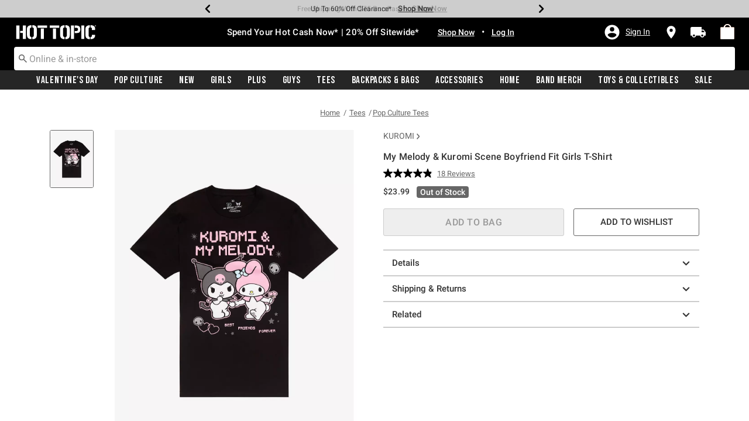

--- FILE ---
content_type: text/html;charset=UTF-8
request_url: https://www.hottopic.com/product/my-melody-kuromi-scene-boyfriend-fit-girls-t-shirt/18288197.html
body_size: 82625
content:
    


    



    



    



    


    


<!DOCTYPE html>
<html lang="">
<head>
<!--[if gt IE 9]><!-->
<script>//common/scripts.isml</script>
<script defer type="text/javascript" src="/on/demandware.static/Sites-hottopic-Site/-/default/v1769429706548/js/main.js"></script>

    
        <script defer type="text/javascript" src="/on/demandware.static/Sites-hottopic-Site/-/default/v1769429706548/js/productDetail.js"
            
            >
        </script>
    

    
        <script defer type="text/javascript" src="//apps.bazaarvoice.com/deployments/hottopic/pdp/production/en_US/bv.js"
            
            >
        </script>
    

    
        <script defer type="text/javascript" src="/on/demandware.static/Sites-hottopic-Site/-/default/v1769429706548/js/pdpSummary.js"
            
            >
        </script>
    

<script type="text/javascript">
    window.gCaptchaCallBackcaptchaContactUsEnabled = function () {
        var key = document.querySelector('.captchaKey').value;
        var contactUsCaptcha = document.querySelector('#captchaContactUsEnabled');
        if (contactUsCaptcha) {
            var widgetContactUs = window.grecaptcha.render('captchaContactUsEnabled', {
                sitekey: key,
                theme: 'light'
            });
            window.widgetContactUs = widgetContactUs;
        }
    };
    window.gCaptchaCallBackcaptchaEmailSignupFooterEnabled = function () {
        var key = document.querySelector('.captchaKey').value;
        var footerCaptcha = document.querySelector('#captchaEmailSignupFooterEnabled');
        if (footerCaptcha) {
            var widgetFooter = window.grecaptcha.render('captchaEmailSignupFooterEnabled', {
                sitekey: key,
                theme: 'light'
            });
            window.widgetFooter = widgetFooter;
        }
    };
    window.gCaptchaCallBackcaptchaEmailSignupPopupEnabled = function () {
        var key = document.querySelector('.captchaKey').value;
        var popupCaptcha = document.querySelector('#captchaEmailSignupPopupEnabled');
        if (popupCaptcha) {
            var widgetPopup = window.grecaptcha.render('captchaEmailSignupPopupEnabled', {
                sitekey: key,
                theme: 'light'
            });
            window.widgetPopup = widgetPopup;
        }
    };
    window.gCaptchaCallBackcaptchaResetPwdFormEnabled = function () {
        var key = document.querySelector('.captchaKey').value;
        var resetPasswordFormCaptcha = document.querySelector('#captchaResetPwdFormEnabled');
        if (resetPasswordFormCaptcha) {
            var widgetResetPwdFormCaptcha = window.grecaptcha.render('captchaResetPwdFormEnabled', {
                sitekey: key,
                theme: 'light'
            });
            window.widgetResetPasswordFormCaptcha = widgetResetPwdFormCaptcha;
        }
    };
    window.gCaptchaCallBackcaptchaReqResetPwdEnabled = function () {
        var key = document.querySelector('.captchaKey').value;
        var resetPasswordCaptcha = document.querySelector('#captchaReqResetPwdEnabled');
        if (resetPasswordCaptcha) {
            var widgetResetCaptcha = window.grecaptcha.render('captchaReqResetPwdEnabled', {
                sitekey: key,
                theme: 'light'
            });
            window.widgetResetCaptcha = widgetResetCaptcha;
        }
    };
    window.gCaptchaCallBackcaptchaOrderStatusEnabled = function () {
        var key = document.querySelector('.captchaKey').value;
        var orderStatusCaptcha = document.querySelector('#captchaOrderStatusEnabled');
        if (orderStatusCaptcha) {
            var widgetOrderStatus = window.grecaptcha.render('captchaOrderStatusEnabled', {
                sitekey: key,
                theme: 'light'
            });
            window.widgetOrderStatus = widgetOrderStatus;
        }
    };
    window.gCaptchaCallBackgcaptchaGiftCardEnabled = function () {
        var key = document.querySelector('.captchaKey').value;
        var orderStatusCaptcha = document.querySelector('#captchaGiftCardEnabled');
        if (orderStatusCaptcha) {
            var widgetGiftCard = window.grecaptcha.render('captchaGiftCardEnabled', {
                sitekey: key,
                theme: 'light'
            });
            window.widgetGiftCard = widgetGiftCard;
        }
    };
    window.gCaptchaCallBackcaptchaLoginEnabled = function () {
    };
    window.gCaptchaCallBackcaptchaGCRedeemEnabled = function () {
    };
</script>








<!--<![endif]-->
<meta charset=UTF-8>

<meta http-equiv="x-ua-compatible" content="ie=edge">

<meta name="viewport" content="width=device-width, initial-scale=1">





    
        
        
            
        
            
        
            
        
            
        
            
        
            
        
            
        
            
        
            
        
            
        
            
        
        
            <title>My Melody &amp; Kuromi Scene Boyfriend Fit Girls T-Shirt | Hot Topic</title>
        
    




    <!-- OneTrust Cookies Consent Notice start for hottopic.com -->

<script src="https://cdn.cookielaw.org/scripttemplates/otSDKStub.js"  type="text/javascript" charset="UTF-8" data-domain-script="a1b5e51a-76ee-47a1-8264-6aa9e5fd3a0b" ></script>
<script type="text/javascript">
function OptanonWrapper() { }
</script>
<!-- OneTrust Cookies Consent Notice end for hottopic.com -->
<script type="text/javascript">
    window.setTimeout(function() {
        if(document.getElementsByClassName("save-preference-btn-handler").length > 0) {
            console.log('OTPC Extension Loaded');
            var otSaveBtn = document.getElementsByClassName("save-preference-btn-handler")[0];
            var otRejectBtn = document.getElementsByClassName("ot-pc-refuse-all-handler")[0];
            if(otSaveBtn){
                otSaveBtn.addEventListener('click', function() {
                    setTimeout(function() {
                        window.location.reload();
                    }, 1000); //quick timeout so that the consent receipt can be sent and the cookie can be updated
                });
            }
            if(otRejectBtn){
                otRejectBtn.addEventListener('click', function() {
                    setTimeout(function() {
                        window.location.reload();
                    }, 1000); //quick timeout so that the consent receipt can be sent and the cookie can be updated
                });
            }
        }
    }, 6500);
</script>






    <script type="module" src="https://pub.loudcrowd.com/embed.js"></script>
<script>
function initLoudCrowd() {
  window.loudcrowd.init("aW50ZWdyYXRpb246OTM4");
};
if (window.loudcrowd) {
  initLoudCrowd();
} else {
  document.addEventListener("loudcrowd-global-loaded", initLoudCrowd);
}
</script>







    
        <meta property="og:image" content="https://cdn.media.amplience.net/s/hottopic/18288197_hi?h=630">
    

    

    


    
        <meta property="og:type" content="product">
    

    

    


    
        <meta name="twitter:card" content="summary_large_image">
    

    

    


    
        <meta name="twitter:title" content="My Melody &amp; Kuromi Scene Boyfriend Fit Girls T-Shirt | Hot Topic">
    

    

    


    
        <meta property="og:site_name" content="Hot Topic">
    

    

    


    
        <meta property="og:title" content="My Melody &amp; Kuromi Scene Boyfriend Fit Girls T-Shirt | Hot Topic">
    

    

    


    
        <meta name="twitter:image" content="https://cdn.media.amplience.net/s/hottopic/18288197_hi?h=512">
    

    

    


    
        <meta name="twitter:site" content="@Hot Topic">
    

    

    


    
        <meta name="twitter:description" content="My Melody and Kuromi would definitely make it on our Top Friends list! This Sanrio tee is bringing back those cyber-scene vibes. This black tee features the duo surrounded by stars and skulls, with their names and &quot;Best friends forever&quot; in a pink, pixelated text design. Please note: This style runs large; size down for a tighter fit.">
    

    

    


    
        <meta name="robots" content="index, follow">
    

    

    


    
        <meta property="og:url" content="https://www.hottopic.com/product/my-melody-kuromi-scene-boyfriend-fit-girls-t-shirt/18288197.html">
    

    

    




    
    
    <meta name="description" content="My Melody and Kuromi would definitely make it on our Top Friends list! This Sanrio tee is bringing back those cyber-scene vibes. This black tee features the duo surrounded by stars and skulls, with their names and &quot;Best friends forever&quot; in a pink, pixelated text design. Please note: This style runs large; size down for a tighter fit."/>



    <meta name="keywords" content="Commerce Cloud Storefront Reference Architecture"/>


<link rel="icon" type="image/svg+xml" href="/on/demandware.static/Sites-hottopic-Site/-/default/v1769429706548/images/favicons/ht-favicon.svg" />

<link rel="alternate icon" href="https://www.hottopic.com/favicon.ico" />

<link rel="stylesheet" href="/on/demandware.static/Sites-hottopic-Site/-/default/v1769429706548/css/global.css" />

    <link rel="stylesheet" href="/on/demandware.static/Sites-hottopic-Site/-/default/v1769429706548/css/product/detail.css"  />



    <meta name="google-site-verification" content="Tpmoe9aZzkgXpglZJuwSOTTlxFimJPbjM0rbeW5a5xs" />










<link rel="canonical" href="https://www.hottopic.com/product/my-melody-kuromi-scene-boyfriend-fit-girls-t-shirt/18288197.html"/>

<script type="text/javascript">//<!--
/* <![CDATA[ (head-active_data.js) */
var dw = (window.dw || {});
dw.ac = {
    _analytics: null,
    _events: [],
    _category: "",
    _searchData: "",
    _anact: "",
    _anact_nohit_tag: "",
    _analytics_enabled: "true",
    _timeZone: "US/Pacific",
    _capture: function(configs) {
        if (Object.prototype.toString.call(configs) === "[object Array]") {
            configs.forEach(captureObject);
            return;
        }
        dw.ac._events.push(configs);
    },
	capture: function() { 
		dw.ac._capture(arguments);
		// send to CQ as well:
		if (window.CQuotient) {
			window.CQuotient.trackEventsFromAC(arguments);
		}
	},
    EV_PRD_SEARCHHIT: "searchhit",
    EV_PRD_DETAIL: "detail",
    EV_PRD_RECOMMENDATION: "recommendation",
    EV_PRD_SETPRODUCT: "setproduct",
    applyContext: function(context) {
        if (typeof context === "object" && context.hasOwnProperty("category")) {
        	dw.ac._category = context.category;
        }
        if (typeof context === "object" && context.hasOwnProperty("searchData")) {
        	dw.ac._searchData = context.searchData;
        }
    },
    setDWAnalytics: function(analytics) {
        dw.ac._analytics = analytics;
    },
    eventsIsEmpty: function() {
        return 0 == dw.ac._events.length;
    }
};
/* ]]> */
// -->
</script>
<script type="text/javascript">//<!--
/* <![CDATA[ (head-cquotient.js) */
var CQuotient = window.CQuotient = {};
CQuotient.clientId = 'aavt-hottopic';
CQuotient.realm = 'AAVT';
CQuotient.siteId = 'hottopic';
CQuotient.instanceType = 'prd';
CQuotient.locale = 'default';
CQuotient.fbPixelId = '__UNKNOWN__';
CQuotient.activities = [];
CQuotient.cqcid='';
CQuotient.cquid='';
CQuotient.cqeid='';
CQuotient.cqlid='';
CQuotient.apiHost='api.cquotient.com';
/* Turn this on to test against Staging Einstein */
/* CQuotient.useTest= true; */
CQuotient.useTest = ('true' === 'false');
CQuotient.initFromCookies = function () {
	var ca = document.cookie.split(';');
	for(var i=0;i < ca.length;i++) {
	  var c = ca[i];
	  while (c.charAt(0)==' ') c = c.substring(1,c.length);
	  if (c.indexOf('cqcid=') == 0) {
		CQuotient.cqcid=c.substring('cqcid='.length,c.length);
	  } else if (c.indexOf('cquid=') == 0) {
		  var value = c.substring('cquid='.length,c.length);
		  if (value) {
		  	var split_value = value.split("|", 3);
		  	if (split_value.length > 0) {
			  CQuotient.cquid=split_value[0];
		  	}
		  	if (split_value.length > 1) {
			  CQuotient.cqeid=split_value[1];
		  	}
		  	if (split_value.length > 2) {
			  CQuotient.cqlid=split_value[2];
		  	}
		  }
	  }
	}
}
CQuotient.getCQCookieId = function () {
	if(window.CQuotient.cqcid == '')
		window.CQuotient.initFromCookies();
	return window.CQuotient.cqcid;
};
CQuotient.getCQUserId = function () {
	if(window.CQuotient.cquid == '')
		window.CQuotient.initFromCookies();
	return window.CQuotient.cquid;
};
CQuotient.getCQHashedEmail = function () {
	if(window.CQuotient.cqeid == '')
		window.CQuotient.initFromCookies();
	return window.CQuotient.cqeid;
};
CQuotient.getCQHashedLogin = function () {
	if(window.CQuotient.cqlid == '')
		window.CQuotient.initFromCookies();
	return window.CQuotient.cqlid;
};
CQuotient.trackEventsFromAC = function (/* Object or Array */ events) {
try {
	if (Object.prototype.toString.call(events) === "[object Array]") {
		events.forEach(_trackASingleCQEvent);
	} else {
		CQuotient._trackASingleCQEvent(events);
	}
} catch(err) {}
};
CQuotient._trackASingleCQEvent = function ( /* Object */ event) {
	if (event && event.id) {
		if (event.type === dw.ac.EV_PRD_DETAIL) {
			CQuotient.trackViewProduct( {id:'', alt_id: event.id, type: 'raw_sku'} );
		} // not handling the other dw.ac.* events currently
	}
};
CQuotient.trackViewProduct = function(/* Object */ cqParamData){
	var cq_params = {};
	cq_params.cookieId = CQuotient.getCQCookieId();
	cq_params.userId = CQuotient.getCQUserId();
	cq_params.emailId = CQuotient.getCQHashedEmail();
	cq_params.loginId = CQuotient.getCQHashedLogin();
	cq_params.product = cqParamData.product;
	cq_params.realm = cqParamData.realm;
	cq_params.siteId = cqParamData.siteId;
	cq_params.instanceType = cqParamData.instanceType;
	cq_params.locale = CQuotient.locale;
	
	if(CQuotient.sendActivity) {
		CQuotient.sendActivity(CQuotient.clientId, 'viewProduct', cq_params);
	} else {
		CQuotient.activities.push({activityType: 'viewProduct', parameters: cq_params});
	}
};
/* ]]> */
// -->
</script>
<!-- Demandware Apple Pay -->

<style type="text/css">ISAPPLEPAY{display:inline}.dw-apple-pay-button,.dw-apple-pay-button:hover,.dw-apple-pay-button:active{background-color:black;background-image:-webkit-named-image(apple-pay-logo-white);background-position:50% 50%;background-repeat:no-repeat;background-size:75% 60%;border-radius:5px;border:1px solid black;box-sizing:border-box;margin:5px auto;min-height:30px;min-width:100px;padding:0}
.dw-apple-pay-button:after{content:'Apple Pay';visibility:hidden}.dw-apple-pay-button.dw-apple-pay-logo-white{background-color:white;border-color:white;background-image:-webkit-named-image(apple-pay-logo-black);color:black}.dw-apple-pay-button.dw-apple-pay-logo-white.dw-apple-pay-border{border-color:black}</style>


    <script type="application/ld+json">
        [{"@context":"http://schema.org/","@type":"ProductGroup","@id":"https://www.hottopic.com/product/my-melody-kuromi-scene-boyfriend-fit-girls-t-shirt/18288197.html","name":"My Melody & Kuromi Scene Boyfriend Fit Girls T-Shirt","description":"My Melody & Kuromi Scene Boyfriend Fit Girls T-Shirt","url":"https://www.hottopic.com/product/my-melody-kuromi-scene-boyfriend-fit-girls-t-shirt/18288197.html","productGroupID":"18288197","image":"https://cdn.media.amplience.net/s/hottopic/18288197_hi","variesBy":["https://schema.org/color","https://schema.org/size"],"hasVariant":[{"@type":"Product","sku":"18288198","name":"My Melody & Kuromi Scene Boyfriend Fit Girls T-Shirt","description":"My Melody & Kuromi Scene Boyfriend Fit Girls T-Shirt","image":"https://cdn.media.amplience.net/s/hottopic/18288197_hi","color":"MULTI","size":"XS","offers":{"url":"https://www.hottopic.com/product/my-melody-kuromi-scene-boyfriend-fit-girls-t-shirt/18288198.html","@type":"Offer","priceCurrency":"USD","price":23.99,"availability":"http://schema.org/OutOfStock"}},{"@type":"Product","sku":"18288199","name":"My Melody & Kuromi Scene Boyfriend Fit Girls T-Shirt","description":"My Melody & Kuromi Scene Boyfriend Fit Girls T-Shirt","image":"https://cdn.media.amplience.net/s/hottopic/18288197_hi","color":"MULTI","size":"SM","offers":{"url":"https://www.hottopic.com/product/my-melody-kuromi-scene-boyfriend-fit-girls-t-shirt/18288199.html","@type":"Offer","priceCurrency":"USD","price":23.99,"availability":"http://schema.org/OutOfStock"}},{"@type":"Product","sku":"18288200","name":"My Melody & Kuromi Scene Boyfriend Fit Girls T-Shirt","description":"My Melody & Kuromi Scene Boyfriend Fit Girls T-Shirt","image":"https://cdn.media.amplience.net/s/hottopic/18288197_hi","color":"MULTI","size":"MD","offers":{"url":"https://www.hottopic.com/product/my-melody-kuromi-scene-boyfriend-fit-girls-t-shirt/18288200.html","@type":"Offer","priceCurrency":"USD","price":23.99,"availability":"http://schema.org/OutOfStock"}},{"@type":"Product","sku":"18288201","name":"My Melody & Kuromi Scene Boyfriend Fit Girls T-Shirt","description":"My Melody & Kuromi Scene Boyfriend Fit Girls T-Shirt","image":"https://cdn.media.amplience.net/s/hottopic/18288197_hi","color":"MULTI","size":"LG","offers":{"url":"https://www.hottopic.com/product/my-melody-kuromi-scene-boyfriend-fit-girls-t-shirt/18288201.html","@type":"Offer","priceCurrency":"USD","price":23.99,"availability":"http://schema.org/OutOfStock"}},{"@type":"Product","sku":"18288202","name":"My Melody & Kuromi Scene Boyfriend Fit Girls T-Shirt","description":"My Melody & Kuromi Scene Boyfriend Fit Girls T-Shirt","image":"https://cdn.media.amplience.net/s/hottopic/18288197_hi","color":"MULTI","size":"XL","offers":{"url":"https://www.hottopic.com/product/my-melody-kuromi-scene-boyfriend-fit-girls-t-shirt/18288202.html","@type":"Offer","priceCurrency":"USD","price":23.99,"availability":"http://schema.org/OutOfStock"}},{"@type":"Product","sku":"18288204","name":"My Melody & Kuromi Scene Boyfriend Fit Girls T-Shirt","description":"My Melody & Kuromi Scene Boyfriend Fit Girls T-Shirt","image":"https://cdn.media.amplience.net/s/hottopic/18288197_hi","color":"MULTI","size":"2X","offers":{"url":"https://www.hottopic.com/product/my-melody-kuromi-scene-boyfriend-fit-girls-t-shirt/18288204.html","@type":"Offer","priceCurrency":"USD","price":23.99,"availability":"http://schema.org/OutOfStock"}},{"@type":"Product","sku":"18288206","name":"My Melody & Kuromi Scene Boyfriend Fit Girls T-Shirt","description":"My Melody & Kuromi Scene Boyfriend Fit Girls T-Shirt","image":"https://cdn.media.amplience.net/s/hottopic/18288197_hi","color":"MULTI","size":"3X","offers":{"url":"https://www.hottopic.com/product/my-melody-kuromi-scene-boyfriend-fit-girls-t-shirt/18288206.html","@type":"Offer","priceCurrency":"USD","price":23.99,"availability":"http://schema.org/OutOfStock"}}]}, {"@context":"http://schema.org/","@type":"BreadcrumbList","itemListElement":[{"@type":"ListItem","position":1,"name":"Home","item":"https://www.hottopic.com"},{"@type":"ListItem","position":2,"name":"Tees","item":"https://www.hottopic.com/tees/"},{"@type":"ListItem","position":3,"name":"Pop Culture Tees","item":"https://www.hottopic.com/tees/pop-culture-tees/"}]}]
    </script>


</head>
<body>

<div class="page" data-action="Product-Show" data-querystring="pid=18288197" >
<div class="dark-body"></div>



<header class="header header-wrapper search-main-home-head">
    <input type="hidden" name="captchaKey" class="captchaKey" value="6LdasBsTAAAAAJ2ZY_Z60WzgpRRgZVKXnqoad77Y">
    <a href="#maincontent" class="skip" aria-label="Skip to main content">Skip to main content</a>
<a href="#footercontent" class="skip" aria-label="Skip to footer content">Skip to footer content</a>

    <nav class="headerMain-nav">
        <div class="header-top__wrapper js-header">

                <div class="header_topcontainer no-gutters justify-content-between">

                    
                    <div id="header-eyebrow" class="header-top__eyebrow d-flex col-12 justify-content-center align-items-center mt-0 px-0 ">
                        <div class="header-top__eyebrow-desktop">
                            
	 


	

<div class="html-slot-container toggleExpandContent">


<style>
	/* eyebrow banner background color setup here */
	.eyebrow-banner-background {
	   background: #CDCDCD;
	}

	/* eyebrow banner arrow(Carats) color setup here */
	.header-top__eyebrow-desktop .carousel-eyebrow .slick-arrow svg {
	   fill: #000000;
	}

	/* eyebrow banner text color setup here */
	.header-top__eyebrow-desktop .header-eyebrow-message .carousel-eyebrow-item p {
	   color: #000000;
        font-size:12px;
	}

	/* eyebrow banner link(shop now) color setup here */
	div.header-top__eyebrow-desktop .header-eyebrow-message .carousel-eyebrow-item a {
	   color: #000000;
       font-weight: bold;
       font-size: 13px;
	}
	
	.header-top__eyebrow-desktop .header-eyebrow-message p {
		display: block;
		white-space: nowrap;
		overflow: hidden;
		text-overflow: ellipsis;
		font-size: 12px;
		font-weight: 400;
		line-height: 16px;
		text-transform: capitalize;
        font-family: 'Roboto' , sans-serif;
        letter-spacing: normal;
	}

	.header-top__eyebrow-desktop .carousel-eyebrow-item {
		transition: transform 2.6s ease-in-out;
	}

	.header-eyebrow-message .carousel-eyebrow {
		width: 100%;
		margin: 0 auto;
		max-width: 600px;

		@media (max-width: 767px) {
			width: 100%;
			max-width: 100%;
		}
	}
	.header-top__eyebrow-desktop .header-eyebrow-message .carousel-eyebrow-item  a {
		color:#000000;
        font-size:12px;
        font-weight:normal;
        letter-spacing: 0.3px;
	}

	.header-eyebrow-message {
		background: #CDCDCD;
		color: #000000;
	}

	.header-eyebrow-message .carousel-eyebrow-item p {
		color: #000000;
	}

        .carousel-eyebrow-inner{
          display: flex;
          align-items: center;
        }
        .header-eyebrow-message .slick-arrow {
		font-size: 30px;
        line-height: 0;
		cursor: pointer;
				background: transparent;
				border:0;												  
                @media (max-width: 767px) {
                      padding-left: 10px;
                      padding-right: 10px;
                }
	} 

</style>

<div class="header-eyebrow-message eyebrow-theme-default" style="background-color:#CDCDCD">
	<div id="eyebrow-banner eyebrow" class="carousel-eyebrow slide" data-ride="carousel-eyebrow" data-interval="3000">
		<div class="carousel-eyebrow-inner " role="toolbar">
			<div class="carousel-eyebrow-item link-text text-center px-4 py-2">
				<p class="text-center mb-0">
					Up To 50% Off Loungefly & More*<span></span>
					<span>
					<a class="text--reg px-2" aria-label="Backpacks & Bags" href="/sale/up-to-50-off-bags-and-backpacks/?cm_sp=Homepage-_-Eyebrow-_-UpTo50OffLoungeflyAndMore" title="Shop Now"
					alt="Shop Now">
					Shop Now</a></span>
				</p>
            </div>
			<div class="carousel-eyebrow-item link-text text-center px-4 py-2">
				<p class="text-center mb-0">
					Up To 60% Off Clearance*<span></span>
					<span>
					<a class="text--reg px-2" aria-label="Clearance" href="/sale/shop-all-clearance/?cm_sp=Homepage-_-Eyebrow-_-UpTo60OffClearance" title="Shop Now"
					alt="Shop Now">
					Shop Now</a></span>
				</p>
            </div>
			<div class="carousel-eyebrow-item link-text text-center px-4 py-2">
				<p class="text-center mb-0">
				Free Shipping With $75 Purchase*<span></span>
				<span>
				<a class="text--reg px-2" aria-label="Free Shipping With $75 Purchase*" href="/new/?cm_sp=Homepage-_-Eyebrow-_-Shipping" title="Shop Now"
				alt="Shop Now">
				Shop Now</a></span>
				</p>
			</div>
			<div class="carousel-eyebrow-item link-text text-center px-4 py-2">
				<p class="text-center mb-0">
				Free Pickup In-Store*<span></span>
				<span>
				<a class="text--reg px-2" aria-label="BOPIS" href="/new/?cm_sp=Homepage-_-Eyebrow-_-BOPIS" title="Shop Now"
				alt="Shop Now">
				Shop Now</a></span>
				</p>
			</div>
		</div>
	</div>
</div>


</div> 
	
                        </div>
                        <div class="header-top__eyebrow-mobile">
                            
	 


	

<div class="html-slot-container toggleExpandContent">


<style>
	/* eyebrow banner background color setup here */
	@media (max-width: 992px) {
		.eyebrow-banner-background {
			background: #CDCDCD;
		}
		/* eyebrow banner arrow(Carats) color setup here */
		.header-top__eyebrow-mobile .eyebrow-banner-background .slick-arrow svg {
			fill: #000000 !important;
		}
		/* eyebrow banner text color setup here */
		.header-top__eyebrow-mobile .eyebrow-banner-background .carousel-eyebrow-item p {
			color: #000000;
		}
		/* eyebrow banner link(shop now) color setup here */
		.header-top__eyebrow-mobile .eyebrow-banner-background.header-eyebrow-message a {
			color: #000000;
		}
		.header-top__eyebrow-mobile .header-eyebrow-message p {
			display: block;
			white-space: nowrap;
			overflow: hidden;
			text-overflow: ellipsis;
			font-size: 11px;
			font-weight: 400;
			line-height: 16px;
			font-family: 'Roboto' , sans-serif;
		}
		.header-top__eyebrow-mobile .carousel-eyebrow-item {
			transition: transform 2.6s ease-in-out;
		}
		.header-eyebrow-message .carousel-eyebrow {
			width: 100%;
			margin: 0 auto;
			max-width: 600px;
		}
		.header-top__eyebrow-mobile .header-eyebrow-message .carousel-eyebrow-item a {
			color:#000000;
			font-family: 'Roboto', sans-serif;
			font-size: 12px;
			font-weight: bold;
		}
		.header-eyebrow-message {
			background: #CDCDCD;
			color: #000000;
		}
		.header-eyebrow-message .carousel-eyebrow-item p {
			color: #000000;
		}
		.carousel-eyebrow-inner{
			display: flex;
			align-items: center;
		}
		.header-eyebrow-message .slick-arrow {
			font-size: 30px;
			line-height: 0;
			cursor: pointer;
			background: transparent;
			border: 0;						  
		}
	}
		@media (max-width: 767px) {
			.header-eyebrow-message .slick-arrow {
			font-size: 30px;
			line-height: 0;
			cursor: pointer;
			padding-left: 10px;
			padding-right: 10px;
			}
	
			.header-eyebrow-message .carousel-eyebrow {
				width: 100%;
				max-width: 100%;
		  }
	  }
	  </style>
	  
	  <div class="header-eyebrow-message eyebrow-theme-default eyebrow-banner-background d-lg-none">
	  <div id="eyebrow-banner eyebrow" class="carousel-eyebrow slide" data-ride="carousel-eyebrow" data-interval="3000">
	  <div class="carousel-eyebrow-inner " role="toolbar">
		<div class="carousel-eyebrow-item link-text text-center px-4 py-2">
		<p class="text-center mb-0">
			Up To 50% Off Loungefly & More*<span></span>
	  <span>
	  <a class="text--reg px-2" aria-label="Backpacks & Bags" href="/sale/up-to-50-off-bags-and-backpacks/?cm_sp=Homepage-_-Eyebrow-_-UpTo50OffBackpacksAndBags" title="Shop Now"
	  alt="Shop Now">
	  Shop Now</a></span>
	</p>
  </div>
		<div class="carousel-eyebrow-item link-text text-center px-4 py-2">
		<p class="text-center mb-0">
			Up To 60% Off Clearance*<span></span>
	  <span>
	  <a class="text--reg px-2" aria-label="Clearance" href="/sale/shop-all-clearance/?cm_sp=Homepage-_-Eyebrow-_-UpTo60OffClearance" title="Shop Now"
	  alt="Shop Now">
	  Shop Now</a></span>
	</p>
  </div>
  <div class="carousel-eyebrow-item link-text text-center px-4 py-2">
			<p class="text-center mb-0">
			  Free Shipping Over $75*<span></span>
		  <span>
		  <a class="text--reg px-2" aria-label="Free Shipping Over $75" href="/new/?cm_sp=Homepage-_-Eyebrow-_-Shipping" title="Shop Now"
		  alt="Shop Now">
		  Shop Now</a></span>
		</p>
		</div>
  <div class="carousel-eyebrow-item link-text text-center px-4 py-2">
			<p class="text-center mb-0">
			  Free Pickup In-Store*<span></span>
		  <span>
		  <a class="text--reg px-2" aria-label="BOPIS" href="/new/?cm_sp=Homepage-_-Eyebrow-_-BOPIS" title="Shop Now"
		  alt="Shop Now">
		  Shop Now</a></span>
		</p>
		</div>
	  </div>
	  </div>
	  </div>


</div> 
	
                        </div>
                    </div>

                    <div class="navbar-menu-logo-cart d-flex justify-content-center w-100 px-2 px-md-3 px-lg-0  py-md-1 py-lg-0">
                        <div class="navbar-toggler mobile-nav d-lg-none  py-md-2 mt-md-0 col-1 mobile-middle--flex-1 mr-auto" role="button" tabindex="0" type="button" aria-label="Toggle navigation">
                        
                            
                                <div class="mobile-nav__icon-wrapper d-flex justify-content-start pl-2">
                                <input id="navi-toggle" type="checkbox" class="js-mobile-nav-toggle mobile-nav__checkbox push-menu__checkbox">
                                <label for="navi-toggle" class="mobile-nav__button m-0 p-0">
                                    <span></span>
                                    <span></span>
                                    <span></span>
                                    <span></span>
                                </label>
                            </div>
                                                        
                            
                        </div>
                        <div class="header-container-max js_header-container-max">
                            <div class="primary-logo d-flex  align-items-center col-lg-4 justify-content-lg-start pl-lg-4 pl-1 py-md-0 py-2 mb-lg-0 mb-1">
                                <a class="logo-home py-lg-2 pt-1" href="/hpredirect" >
<span class="sr-only">Redirect to Hot Topic Home Page</span>
    <picture class="logo-picture">
            <img class="hidden-md-down" src="/on/demandware.static/Sites-hottopic-Site/-/default/v1769429706548/images/hottopic_logo_white.svg" alt="Hot Topic Logo"/>
            <source media="(min-width: 768px)" srcset="/on/demandware.static/Sites-hottopic-Site/-/default/v1769429706548/images/hottopic_logo_white.svg" alt="Hot Topic Logo"/>
            <img class="d-lg-none" src="/on/demandware.static/Sites-hottopic-Site/-/default/v1769429706548/images/hottopic_logo_white.svg" alt="Hot Topic Logo"/>
    </picture>
</a>
<a class="logo-home-minified py-lg-2 pt-1" href="/hpredirect" style="display: none;">
    <picture class="logo-picture-minified">            
            <img class="d-lg-none d-md-none" src="/on/demandware.static/Sites-hottopic-Site/-/default/v1769429706548/images/HT-logo-minified.svg" alt="Hot Topic Logo"/>
            <img class="d-none d-md-block d-lg-none logo-tablet" src="/on/demandware.static/Sites-hottopic-Site/-/default/v1769429706548/images/hottopic_logo_white.svg" alt="Hot Topic Logo" style="width: 144px; height: 24px;"/>
    </picture>
</a>
                            </div>

                            <div class="d-none d-lg-block w-100 col-xl-6 col-lg-6">
                                



<div class="header-bottom header-bottom-desktop w-100 p-0 mx-0 position-relative" role="banner">
    <div class="header-bottom__banner d-flex justify-content-center position-relative">
        <div class="w-100 content desktop d-lg-block d-none">
            
	 


	

<div class="html-slot-container toggleExpandContent">


<div class="html-slot-container">
	<!-- Countdown Timer Non Black Background Non White Text -->
	<!--CountDown Timer Black Background / White Text-->
	<style type="text/css">
	  #clockdiv {
		background-color: #000 ;
		border: none;
	  }
  
  @media (min-width: 992px) {
	.header-wrapper div#clockdiv {
		height: auto;
	}
  }
	  #clockdiv p,
	  #clockdiv p,
	  #clockdiv  {
		  color: #fff;
		font-family:roboto, serif;
	  }
   
	  #clockdiv .promo-msg {
		font-size: 15px;
		font-weight: bold;
		font-family:roboto;
	  }
  
	  #clockdiv .details a {
		font-size: 14px;
		font-weight: bold;
		text-decoration: underline;
		font-family:roboto;
	  }
  
	  #clockdiv .promo-msg a:hover {
		text-decoration: none!important;
	  }
  
	  #clockdiv .time .hours,
	  #clockdiv .time .minutes,
	  #clockdiv .time .seconds,
	  #clockdiv .colon p {
		font-size: 24px;
		color: #fff;
	   font-weight:bold;
	  }
  
	  #clockdiv .time .timeLabel {
		font-size: 12px;
		color: #fff;
	  }
  
	  @media only screen and (max-width: 991px) {
		#clockdiv {
		background-color: #000;
	  }
  
		#clockdiv .promo-msg {
		  font-size: 14px;
		  font-weight: bold;
		  text-decoration: none;
		}
  
		#clockdiv .promo-msg a {
		  font-size: 13px;
		  font-weight: normal;
		  text-decoration: underline;
		}
   
		#clockdiv .promo-msg a:hover {
		  text-decoration: none!important;
		}
	  }
	</style>
	<!--DESKTOP-->
	<div class="container-fluid px-0 d-flex justify-content-center" id="clockdiv">
	  <div class="row justify-content-center align-items-center py-md-2 py-lg-0 py-1">
	  <div id="htPromoMessage" style="display: flex; align-items: center; justify-content: center;"> <!--Added div with ID="htPromoMessage"-->
		<div class="col-lg-auto col-xl-auto mb-lg-0 py-lg-2 pt-1">
		  <p class="mb-0 text-center promo-msg" style="font-weight: bold;">
         <span aria-hidden="true"></span><span class="visually-hidden"></span> Spend Your Hot Cash Now* | 20% Off Sitewide*
		  </p>
		</div>
  
		<div class="col-auto row clocktime" id="timerdiv" tabindex="1"> <!--Added tabindex="1"-->
		  <div class="col-auto time px-1">
			<p class="hours mb-0 text-center font-weight-bold" style="line-height:30px;">20</p>  
		  </div>
  
		  <div class="col-auto colon px-0 mx-0">
			<p class="mb-0 semicolon" style="line-height:30px;">:</p>
		  </div>
  
		  <div class="col-auto time px-1">
			<p class="minutes mb-0 text-center font-weight-bold" style="line-height:30px;">06</p>  
		  </div>
  
		  <div class="col-auto colon px-0 mx-0">
			<p class="mb-0 semicolon" style="line-height:30px;">:</p>
		  </div>
  
		  <div class="col-auto time px-1">
			<p class="seconds mb-0 text-center font-weight-bold" style="line-height:30px;">23</p>		   
		  </div>
		</div>
		</div> <!--closed div-->
	<div class="details d-lg-block px-lg-2">
		<!--Added aria-labelledby="htPromoMessage" to a tag-->
        <a class="px-2" aria-labelledby="htPromoMessage" href="/new/?cm_sp=Homepage-_-GlobalBanner-_-HotCash" style="color: #fff; " title="Shop Now">Shop Now</a> •
		<a class="px-2" aria-labelledby="htPromoMessage" href="/login/?cm_sp=Homepage-_-GlobalBanner-_-LogIn" style="color: #fff; " title="Log In">Log In</a> 
  </div>
	  </div>
	</div>
	<!--End CountDown--><!--START DESKTOP COUNTDOWN SCRIPT--><!--START DESKTOP COUNTDOWN SCRIPT-->
	<script>
	  var runTimer;
	  var deadline = "January 19 2026 23:59:59 UTC-0800";
  
	  var countdownTimer = function (callback) {
		var t = Date.parse(deadline) - Date.parse(new Date());
		var seconds = Math.floor((t / 1000) % 60);
		var minutes = Math.floor((t / 1000 / 60) % 60);
		var hours = Math.floor(t / (1000 * 60 * 60));
  
		var clock = document.getElementById("clockdiv");
		var hoursSpan = clock.querySelector(".hours");
		var minutesSpan = clock.querySelector(".minutes");
		var secondsSpan = clock.querySelector(".seconds");
  
		hoursSpan.innerHTML = ("0" + hours).slice(-2);
		minutesSpan.innerHTML = ("0" + minutes).slice(-2);
		secondsSpan.innerHTML = ("0" + seconds).slice(-2);
  
		if (t <= 0) {
		  document.getElementById("timerdiv").style.display = "none";
		} else {
		  runTimer = requestAnimationFrame(countdownTimer);
		}
	  };
  
	  // request animation frame on render
	  runTimer = requestAnimationFrame(countdownTimer);
	</script>
  </div>


</div> 
	
        </div>
        
    </div>
</div>
                            </div>
                            <a href="#" class="d-flex d-lg-none ma-login ma-login__mobile" id="myaccount" aria-haspopup="true" data-toggle="modal" data-target="#accountModal" role="button" aria-label="My Account" title="My Account">
                                <div class="user-badge__mobile user-badge"></div>
                            </a>
                            <div class="header-top__desktop-right d-flex justify-self-end align-self-center col-lg-xl-custom-3-1 justify-content-lg-end pr-lg-3 justify-content-end" >
                                
                                
                                <div class="d-flex align-items-center justify-content-end">
                                    
                                        <div class="account-login pr-lg-4 mr-0">
                                            
 <input type="hidden" class = "refresh-csrf-token" name="csrf_token" value="jLa75qfp3U6cvuAte0mfN3u0nF7_pWeUDDDjnYNI26JK27rlnVBQuXn2ya4YlNH40hil0q5BhGKencoPcm-qnuc-4d9BWgLxhv6tcC953Tou4599WjShM-KrMmG1jwh17SWR9gfuOExWqVq6Z2GFgXh24GcTlUk_Q3iizas6vUpPu_K3Hgo="/>


    <div class="user d-flex">
        <a href="https://www.hottopic.com/login" class="user-account ma-login ma-login__link" tabindex="0" data-toggle="" data-target="" role="button" aria-label="Login to your account" >
            <svg class="icon-account" data-name="Layer 1" xmlns="http://www.w3.org/2000/svg" viewBox="0 0 24 24">
    <defs><style>.outer{fill:none;}</style></defs>
    <title>Sign In/My Account</title>
    <path class="inner" d="M12,2A10,10,0,1,0,22,12,10,10,0,0,0,12,2Zm0,3A3,3,0,1,1,9,8,3,3,0,0,1,12,5Zm0,14.2A7.2,7.2,0,0,1,6,16c0-2,4-3.08,6-3.08S18,14,18,16A7.2,7.2,0,0,1,12,19.2Z"/><path class="outer" d="M0,0H24V24H0Z"/>
</svg>
            <div class="user-badge__desktop user-badge"></div>
            <span class="user-message sign-in-text hidden-md-down font-weight-normal">Sign In</span>
        </a>
    </div>

<div class="header-login-popup header-popup d-none">
    <div class="wishlist-login-popup">
    <p class="login-wishlist-text header-text pt-lg-1">
        Sign in to save products to your wishlist.
    </p>
    <div class="wishlist-login-button header-button px-lg-3">
        <a href="https://www.hottopic.com/login" class="btn btn-secondary btn-block" role="button">     
            Sign In
        </a>
    </div>
    <div class="wishlist-create-account pt-2">
        <a href="/login?action=register" class="text-decoration-underline" role="button">
            Create an account
        </a>
    </div>
</div>
</div>
<div class="header-wishlist-popup header-popup d-none">
    <div class="wishlist-popup">
    <p class="wishlist-text header-text pt-lg-2">
        Added to wishlist!
    </p>
    <div class="wishlist-view-button header-button px-lg-2">
        <a href="/wishlist" class="btn btn-secondary btn-block" role="button">     
            View Wishlist
        </a>
    </div>
</div>
</div>
<script type="text/javascript">



window.PresaleToolResource = {"tooltipContent":"<p>Credit card charged once merchandise ships. Standard shipping rates apply. Will receive notice and opportunity to cancel if shipping delayed. Limitations apply if shipping delayed.</p>\r\n<br>\r\n<p>This is an estimated shipping date and subject to change due to possible manufacturer delays.</p>\r\n<br>\r\n<p>Presale/Backordered items do not qualify for Free Standard Shipping.</p>","tooltipContentStatus":true,"tooltipUrl":"https://www.hottopic.com/presale-tooltip-details.html"};
(function(app){
window.Constants = {"AVAIL_STATUS_IN_STOCK":"IN_STOCK","AVAIL_STATUS_PREORDER":"PREORDER","AVAIL_STATUS_BACKORDER":"BACKORDER","AVAIL_STATUS_NOT_AVAILABLE":"NOT_AVAILABLE"};
window.Resources = {"I_AGREE":"I Agree","CLOSE":"Close","SHIP_QualifiesFor":"This shipment qualifies for","CC_LOAD_ERROR":"Couldn't load credit card!","REG_ADDR_ERROR":"Couldn't Load Address","VERIFY_TITLE":"Verify Your Address","BONUS_PRODUCT":"Bonus Product","BONUS_PRODUCTS":"Bonus Product(s)","SELECT_BONUS_PRODUCTS":"Select {0} Bonus Product(s)","SELECT_BONUS_PRODUCT":"Select","BONUS_PRODUCT_MAX":"The maximum number of bonus products have been selected.  Please remove one in order to add additional bonus products.","BONUS_PRODUCT_TOOMANY":"You have selected too many bonus products. Please change the quantity.","SIMPLE_SEARCH":"Enter Keyword or Item #","SUBSCRIBE_EMAIL_DEFAULT":"Email Address","CURRENCY_SYMBOL":"$","MISSINGVAL":"Please Enter {0}","SERVER_ERROR":"Server connection failed!","MISSING_LIB":"jQuery is undefined.","BAD_RESPONSE":"Bad response, Parser error","REQUIRED_FIELD":"This field is required.","INVALID_PHONE":"Please provide a valid phone number.","INVALID_EMAIL":"Please provide a valid email address.","REMOVE":"Remove","QTY":"Qty","EMPTY_IMG_ALT":"Remove","COMPARE_BUTTON_LABEL":"Compare Items","COMPARE_CONFIRMATION":"This will remove the first product added to compare.  Is that OK?","COMPARE_REMOVE_FAIL":"Unable to remove item from list","COMPARE_ADD_FAIL":"Unable to add item to list","ADD_TO_CART_FAIL":"Unable to add item '{0}' to cart ","REGISTRY_SEARCH_ADVANCED_CLOSE":"Close Advanced Search","GIFT_CERT_INVALID":"The entered gift card information is not valid.","GIFT_CERT_BALANCE":"Your current gift certificate balance is ","GIFT_CERT_AMOUNT_INVALID":"Gift Certificate can only be purchased with a minimum of 5 and maximum of 5000","GIFT_CERT_CODE_MISSING":"The entered gift card information is not valid.","GIFT_CERT_MISSING":"The entered gift card information is not valid.","GIFT_CERT_PIN_MISSING":"Please enter the PIN on the gift certificate.","INVALID_OWNER":"This appears to be a credit card number.  Please enter the name of the credit card owner.","INVALID_CARD_OWNER":"Please provide a Name On Card","INVALID_CARD_NUMBER":"Please provide a Card Number","INVALID_CVN_NUMBER":"Please provide a Security Code","INVALID_EXP_DATE":"Please provide an Expiration Date","INVALID_CHARACTERS":"These special characters are not allowed (!#$%^&*()_+).","INVALID_CHARACTERS_OR_NUMBERS":"Numbers and these special characters are not allowed (!#$%^&*()_+).","COUPON_CODE_MISSING":"Please Enter a Promo Code","COOKIES_DISABLED":"Your browser currently is not set to accept Cookies. Please turn it on or check if you have another program set to block cookies.","BML_AGREE_TO_TERMS":"You must agree to the terms and conditions","CHAR_LIMIT_MSG":"You have {0} characters left out of {1}","CONFIRM_DELETE":"Do you want to remove this {0}?","TITLE_GIFTREGISTRY":"gift registry","TITLE_ADDRESS":"address","TITLE_CREDITCARD":"credit card","SERVER_CONNECTION_ERROR":"Server connection failed!","IN_STOCK_DATE":"EXPECTED TO SHIP BY {0}","ITEM_STATUS_NOTAVAILABLE":"Out of stock","INIFINITESCROLL":"Show All","STORE_NEAR_YOU":"What's available at a store near you","SELECT_STORE":"Select Store","SELECTED_STORE":"Selected Store","PREFERRED_STORE":"Preferred Store","SET_PREFERRED_STORE":"Set Preferred Store","ENTER_ZIP":"Enter Zip Code","INVALID_ZIP":"Please enter a valid Zip Code","SEARCH":"Search","CHANGE_LOCATION":"Change Location","CONTINUE_WITH_STORE":"Continue with preferred store","CONTINUE":"Continue","SEE_MORE":"See More Stores","SEE_LESS":"See Less Stores","SIGNUP_PLACEHOLDER":"Enter Your Email","SIGNUP_INVALID_ADDRESS":"Please enter a valid email address.","SIGNUP_THANKS":"email.subscribe.thanks","US_INVALID_ZIPCODE":"Zip code must be in 99999 or 99999-9999 format.","CA_INVALID_ZIPCODE":"Postal code must be in A9A 9A9 format.","INT_INVALID_ZIPCODE":"Zip code must contain only alphanumeric symbols and be 3-10 chars long. ","STORELOCATOR_MILES":"away","PLEACE_CHOOSE_STORE":"Please Choose a Store","INVALID_BIRTH_DATE":"The birthday entered cannot be a future date","MISMATCH_PASSWORD":"Does not match password","MISMATCH_EMAIL":"Please enter the same value again.","INVALID_FIRSTNAME_VALUE":"Please provide a valid First Name","INVALID_LASTNAME_VALUE":"Please provide a valid Last Name","INVALID_COUNTRY_VALUE":"Please select a valid Country","INVALID_ADDRESS_VALUE":"Please provide a valid Street Address","INVALID_CITY_VALUE":"Please provide a valid City","INVALID_STATE_VALUE":"Please select a valid State","INVALID_ZIP_VALUE":"Please provide a valid Zip Code","INVALID_PHONENUMBER_VALUE":"forms.address.phonenumber.invalid","INVALID_FIELD_VALUE":"Please enter a valid value","DELIVERY_STS":"Ready for pick up in 5-10 business days","DELIVERY_UNAVAILABLE":"Unavailable","CHANGE_STORE":"View other stores","LIMITED_QUANTITY":"item(s) at selected store. Please adjust the quantity","STORE_UN_AVAILABLE_MSG":"One or more products in your bag is no longer available in the selected store for pickup and has been updated to ship it. You may review and choose a different store if any available to keep it store pickup.","ROUNDUP_APPLIED_AMT_MSG":"billing.yourdonationamt","CURBSIDE_NOTIFY_ERROR_MSG":"There was an error notifying the store. Please make sure you are connected to the internet and try again.","CURBSIDE_NOT_ALLOWED_ERROR_MSG":"Sorry, Curbside Pickup is not allowed at this time for this location. You can pick up your order at this location during these hours:  ","ESTIMATE_DELIVERY":"Estimated delivery for in-stock items:","SELECT_REGION":"Select...","INVALID_CREDITCARD_EXP_VALUE":"Please provide an Expiration Date","UNAVAILABLE_ONLINE":"Unavailable Online","SERVICE_ERR":"An error occurred while processing your request","ADDRESS_TWO":"Address Line 2","ADDRESS_LINE_TWO":"Address Line 2 (apt, unit, etc.)","ADDRESS_TWO_EXTRA":"apt, unit, etc.","PHONE_PLACEHOLDER":"(___) ___ - ____","ZIP_CODE_ERROR":"Please provide a ZIP Code","SECURITY_CODE_ERROR":"Please provide a Security Code","POSTAL_CODE_ERROR":"Please provide a Postal Code","ZIP_CODE_TEXT":"Zip Code","POSTAL_CODE_TEXT":"Postal Code","ADDBAG_CHECKOUT":"CHECKOUT","ADDBAG_LINK":"Shopping Bag","REVIEW_ORDER_TITLE":"Review Order","CHOOSE_STORE":"Try choosing another store.","MILES":"miles","SHIP_TO_ME":"Ship to Me","STORES_NOT_FOUND":"Please enter a different city and state or zip code and try again.","SUCCESS_STATUS_MESSAGE":"Item is added into the Shopping Bag successfully","HOT_CASH_LUNCH_MONEY":"Hot Cash","IN_STOCK":"In Stock","QTY_IN_STOCK":"{0} Item(s) In Stock","PREORDER":"PRESALE","QTY_PREORDER":"{0} item(s) are available for pre-order.","REMAIN_PREORDER":"{0} item(s) will be coming soon and ready to ship. The remaining items are currently not available. Please adjust the quantity before checkout.","BACKORDER":"Backorder","QTY_BACKORDER":"Backorder {0} item(s)","REMAIN_BACKORDER":"{0} item(s) will be coming soon and ready to ship. The remaining items are currently not available. Please adjust the quantity before checkout.","NOT_AVAILABLE":"Out of stock","REMAIN_NOT_AVAILABLE":"{0} items are in stock and ready to ship. The remaining items are currently not available. Please adjust the quantity before checkout."};
window.Urls = {"appResources":"https://www.hottopic.com/on/demandware.store/Sites-hottopic-Site/default/Resources-Load","pageInclude":"https://www.hottopic.com/on/demandware.store/Sites-hottopic-Site/default/Page-Include","continueUrl":"https://www.hottopic.com/on/demandware.store/Sites-hottopic-Site/default/Account-Header","staticPath":"https://www.hottopic.com/on/demandware.static/Sites-hottopic-Site/-/default/v1769429706548/","addGiftCert":"https://www.hottopic.com/giftcertpurchase","minicartGC":"https://www.hottopic.com/on/demandware.store/Sites-hottopic-Site/default/GiftCert-ShowMiniCart","addProduct":"https://www.hottopic.com/on/demandware.store/Sites-hottopic-Site/default/Cart-AddProduct","minicart":"https://www.hottopic.com/on/demandware.store/Sites-hottopic-Site/default/Cart-MiniAddProduct","cartShow":"https://www.hottopic.com/cart","giftRegAdd":"https://www.hottopic.com/on/demandware.store/Sites-hottopic-Site/default/Address-GetAddressDetails?addressID=","paymentsList":"https://www.hottopic.com/wallet","addressesList":"https://www.hottopic.com/addressbook","wishlistAddress":"https://www.hottopic.com/on/demandware.store/Sites-hottopic-Site/default/Wishlist-SetShippingAddress","deleteAddress":"https://www.hottopic.com/on/demandware.store/Sites-hottopic-Site/default/Address-Delete","getProductUrl":"https://www.hottopic.com/on/demandware.store/Sites-hottopic-Site/default/Product-Show","getBonusProducts":"https://www.hottopic.com/on/demandware.store/Sites-hottopic-Site/default/Product-GetBonusProducts","addBonusProduct":"https://www.hottopic.com/on/demandware.store/Sites-hottopic-Site/default/Cart-AddBonusProduct","getSetItem":"https://www.hottopic.com/on/demandware.store/Sites-hottopic-Site/default/Product-GetSetItem","productDetail":"https://www.hottopic.com/on/demandware.store/Sites-hottopic-Site/default/Product-Detail","getAvailability":"https://www.hottopic.com/on/demandware.store/Sites-hottopic-Site/default/Product-GetAvailability","getVariationsUrl":"https://www.hottopic.com/variation-product","getVariationsUrlControllers":"https://www.hottopic.com/on/demandware.store/Sites-hottopic-Site/default/ProductMain-Variation","removeImg":"https://www.hottopic.com/on/demandware.static/Sites-hottopic-Site/-/default/v1769429706548/images/interface/icon_remove.gif","searchsuggest":"https://www.hottopic.com/on/demandware.store/Sites-hottopic-Site/default/Search-GetSuggestions","productNav":"https://www.hottopic.com/on/demandware.store/Sites-hottopic-Site/default/Product-Productnav","summaryRefreshURL":"https://www.hottopic.com/on/demandware.store/Sites-hottopic-Site/default/COBilling-UpdateSummary","billingSelectCC":"https://www.hottopic.com/on/demandware.store/Sites-hottopic-Site/default/COBilling-SelectCreditCard","accountSelectCC":"https://www.hottopic.com/on/demandware.store/Sites-hottopic-Site/default/PaymentInstruments-GetCardDetails","updateAddressDetails":"https://www.hottopic.com/on/demandware.store/Sites-hottopic-Site/default/COShipping-UpdateAddressDetails","updateAddressDetailsBilling":"https://www.hottopic.com/on/demandware.store/Sites-hottopic-Site/default/COBilling-UpdateAddressDetails","shippingStart":"https://www.hottopic.com/on/demandware.store/Sites-hottopic-Site/default/COShipping-Start","shippingMethodsList":"https://www.hottopic.com/on/demandware.store/Sites-hottopic-Site/default/COShipping-UpdateShippingMethodList","selectShippingMethodsList":"https://www.hottopic.com/on/demandware.store/Sites-hottopic-Site/default/COShipping-SelectShippingMethod","resetPaymentForms":"https://www.hottopic.com/on/demandware.store/Sites-hottopic-Site/default/COBilling-ResetPaymentForms","compareShow":"https://www.hottopic.com/compare","compareAdd":"https://www.hottopic.com/on/demandware.store/Sites-hottopic-Site/default/Compare-AddProduct","compareRemove":"https://www.hottopic.com/on/demandware.store/Sites-hottopic-Site/default/Compare-RemoveProduct","compareEmptyImage":"https://www.hottopic.com/on/demandware.static/Sites-hottopic-Site/-/default/v1769429706548/images/comparewidgetempty.png","giftCardCheckBalance":"https://www.hottopic.com/on/demandware.store/Sites-hottopic-Site/default/COBilling-GetGiftCertificateBalance","addCoupon":"https://www.hottopic.com/on/demandware.store/Sites-hottopic-Site/default/Cart-AddCouponJson","removeCoupon":"/on/demandware.store/Sites-hottopic-Site/default/Cart-RemoveCouponLineItem","updatePromosApplied":"https://www.hottopic.com/on/demandware.store/Sites-hottopic-Site/default/COBilling-UpdatePromosApplied","powerReviewsFullJs":"https://www.hottopic.com/on/demandware.static/-/Sites-hottopic_storefront_en/default/v1769429706548/pwr/engine/js/full.js","powerReviewsZip":"https://www.hottopic.com/on/demandware.static/-/Sites-hottopic_storefront_en/default/v1769429706548","storeLocatorPage":"https://www.hottopic.com/on/demandware.store/Sites-hottopic-Site/default/StoreInventory-Find","storesInventory":"https://www.hottopic.com/on/demandware.store/Sites-hottopic-Site/default/StoreInventory-Inventory","storesLookup":"https://www.hottopic.com/on/demandware.store/Sites-hottopic-Site/default/StoreInventory-Lookup","setPreferredStore":"https://www.hottopic.com/on/demandware.store/Sites-hottopic-Site/default/StoreInventory-SetPreferredStore","getPreferredStore":"https://www.hottopic.com/on/demandware.store/Sites-hottopic-Site/default/StoreInventory-GetPreferredStore","setZipCode":"https://www.hottopic.com/on/demandware.store/Sites-hottopic-Site/default/StoreInventory-SetZipCode","getZipCode":"https://www.hottopic.com/on/demandware.store/Sites-hottopic-Site/default/StoreInventory-GetZipCode","billing":"https://www.hottopic.com/on/demandware.store/Sites-hottopic-Site/default/COBilling-Start","currencyConverter":"https://www.hottopic.com/on/demandware.store/Sites-hottopic-Site/default/Currency-SetSessionCurrency","addEditAddress":"https://www.hottopic.com/on/demandware.store/Sites-hottopic-Site/default/COShippingMultiple-AddEditAddressJSON","cookieHint":"https://www.hottopic.com/on/demandware.store/Sites-hottopic-Site/default/Page-Include?cid=cookie_hint","categoryUrl":"https://www.hottopic.com/search","eDialogRegister":"https://www.hottopic.com/on/demandware.store/Sites-hottopic-Site/default/Home-RegisterEmail","isAccountExists":"https://www.hottopic.com/on/demandware.store/Sites-hottopic-Site/default/Account-CheckAccount","isOnlineAccountExists":"https://www.hottopic.com/on/demandware.store/Sites-hottopic-Site/default/Account-CheckOnlineAccount","checkPhoneNumber":"https://www.hottopic.com/on/demandware.store/Sites-hottopic-Site/default/Account-CheckPhoneNumber","updateAddressOptions":"https://www.hottopic.com/on/demandware.store/Sites-hottopic-Site/default/COShipping-UpdateAddressOptions","updatePaymentMethodSection":"https://www.hottopic.com/on/demandware.store/Sites-hottopic-Site/default/COBilling-UpdatePaymentMethodSection","updateAddressList":"https://www.hottopic.com/on/demandware.store/Sites-hottopic-Site/default/Address-UpdateAddressList","addLoyaltyReward":"https://www.hottopic.com/on/demandware.store/Sites-hottopic-Site/default/CheckoutServices-AddRewardJson","removeLoyaltyReward":"https://www.hottopic.com/on/demandware.store/Sites-hottopic-Site/default/CheckoutServices-RemoveRewardJson","wishlistPublicPrivate":"https://www.hottopic.com/on/demandware.store/Sites-hottopic-Site/default/Wishlist-Refresh","wishlist":"https://www.hottopic.com/wishlist","addToWishlist":"https://www.hottopic.com/wishlist-add","updateShippingType":"https://www.hottopic.com/on/demandware.store/Sites-hottopic-Site/default/Cart-UpdateShippingType","roundUpTotal":"https://www.hottopic.com/on/demandware.store/Sites-hottopic-Site/default/Donation-RoundUpTotal","cancelRoundUp":"https://www.hottopic.com/on/demandware.store/Sites-hottopic-Site/default/Donation-CancelRoundUp","giftCardCheckBalanceTwo":"https://www.hottopic.com/on/demandware.store/Sites-hottopic-Site/default/FirstData-CheckBalance","writePayeezyLog":"https://www.hottopic.com/on/demandware.store/Sites-hottopic-Site/default/FirstData-WriteLog","clpAdd2Cart":"https://www.hottopic.com/on/demandware.store/Sites-hottopic-Site/default/Product-CLPAdd2Cart","getQASInlineTypedownsUrl":"https://www.hottopic.com/on/demandware.store/Sites-hottopic-Site/default/InlineTypeDown-GetCityState","getQASAutoCompleteUrl":"https://www.hottopic.com/on/demandware.store/Sites-hottopic-Site/default/InlineTypeDown-GetAddressline1","getGuestRegistrationUrl":"https://www.hottopic.com/on/demandware.store/Sites-hottopic-Site/default/Account-GuestAccount?guest=true","custServiceEmailSignup":"https://www.hottopic.com/emailsignup","resendMobileOptIn":"https://www.hottopic.com/on/demandware.store/Sites-hottopic-Site/default/SFMobileSubscription-ResendOptIn","returnToPos":"https://www.hottopic.com/on/demandware.store/Sites-hottopic-Site/default/Cart-ReturnToPOS","ecBasketItemAction":"/on/demandware.store/Sites-hottopic-Site/default/Qubit-BasketItemAction","checkOrderObject":"/on/demandware.store/Sites-hottopic-Site/default/Order-CheckOrderObject","bopisDeliveryOptions":"https://www.hottopic.com/on/demandware.store/Sites-hottopic-Site/default/Bopis-GetDeliveryOptions","bopisUpdateDelivery":"https://www.hottopic.com/on/demandware.store/Sites-hottopic-Site/default/Bopis-UpdateDelivery","getSessionAuthToken":"/on/demandware.store/Sites-hottopic-Site/default/PayeezyAuthorize-SessionAuth","getCreditCardForm":"/on/demandware.store/Sites-hottopic-Site/default/PayeezyAuthorize-GetCreditCardForm","getAccountCreditCardForm":"/on/demandware.store/Sites-hottopic-Site/default/PayeezyAuthorize-GetAccountCreditCardForm","notifyCurbsidePickup":"https://www.hottopic.com/on/demandware.store/Sites-hottopic-Site/default/CurbsidePickup-Notify","saveAddress":"https://www.hottopic.com/on/demandware.store/Sites-hottopic-Site/default/Address-SaveAddress","getnearestStore":"https://www.hottopic.com/on/demandware.store/Sites-hottopic-Site/default/Stores-GetNearestStores","paymentStage":"https://www.hottopic.com/checkout?stage=payment","shippingStage":"https://www.hottopic.com/checkout?stage=shipping","klarnaRefresh":"https://www.hottopic.com/on/demandware.store/Sites-hottopic-Site/default/KlarnaPayments-RefreshSession","removeProductLineItem":"https://www.hottopic.com/on/demandware.store/Sites-hottopic-Site/default/Cart-RemoveProductLineItem","shareWishlist":"https://www.hottopic.com/on/demandware.store/Sites-hottopic-Site/default/Wishlist-GetShareList","subscribeUrl":"https://www.hottopic.com/on/demandware.store/Sites-hottopic-Site/default/CheckoutServices-UserSubscription","subscribeEligiblityUrl":"https://www.hottopic.com/on/demandware.store/Sites-hottopic-Site/default/CheckoutServices-CheckSubscriptionEligiblity","subscribeRetrieveUrl":"https://www.hottopic.com/on/demandware.store/Sites-hottopic-Site/default/EmailSubscribe-subscribeGuestEmailCheck","unSubscribeUrl":"https://www.hottopic.com/on/demandware.store/Sites-hottopic-Site/default/EmailSubscribe-unSubscribeGuestEmail","refreshURL":"https://www.hottopic.com/on/demandware.store/Sites-hottopic-Site/default/Account-RefreshStorageData","refreshRewardsPageURL":"https://www.hottopic.com/on/demandware.store/Sites-hottopic-Site/default/Account-RefreshStorageRewardsPage","loginURL":"https://www.hottopic.com/login"};
window.SitePreferences = {"LISTING_INFINITE_SCROLL":false,"EFFICIENT_SCROLL":false,"LISTING_REFINE_SORT":true,"EMAIL_SIGNUP_TOGGLE":false,"COOKIE_EMAIL_SIGNUP":45,"EMAIL_BANNER_PAGE":1,"COOKIE_LEGACY_BANNER_ENABLE":false,"PAGE_SIZE":72,"EMAIL_SIGNUP_TIMEOUT":30000,"EMAIL_SIGNUP_SUCCESS_TIMOUT":20000,"STORE_PICKUP":true,"COOKIE_HINT":false,"FOOTER_EMAIL_SIGNUP_CAPTCHA":false,"POPUP_EMAIL_SIGNUP_CAPTCHA":false,"CAPTCHA_SITE_KEY":"6LdasBsTAAAAAJ2ZY_Z60WzgpRRgZVKXnqoad77Y","CAPTCHA_GC_REDEEM_ENABLED":true,"CAPTCHA_GC_REDEEM_ATTEMPTS":2,"MOBILE_CONNECT_ENABLED":false,"MOBILE_CONNECT_TRANS_OPTIN_ENABLED":false,"BR_SAYT_ENDPOINT":"https://suggest.dxpapi.com/api/v1/suggest/?account_id=6138&auth_key=45nrirhubww0oof6&domain_key=hottopic&request_type=suggest","BR_ENABLED":true,"BR_SUGGESTIONCOUNT":"5,4","BR_THEMATIC_URI":"/shop/","addToBagFromBrowseEnabled":false,"BRMinimumKey":"2","MPOS_DEEPLINK_PATH":"xstorepos://xstorecommerce?","SITE_ID":"hottopic","PAYMENTJS_V2_ENABLED":true,"PAYMENT_V2_LIB_URL":"https://lib.paymentjs.firstdata.com/prod/client-2.0.0.js","CURBSIDE_ALLOWED_HOURS":"13:00-18:00","ENABLE_POQ_MOBILE_SESSION":false,"ENABLE_POQ_MOBILE_APP":true,"VALID_EMAIL_REGEX":"^([\\w.%+\\-\\']?)+[^\\W]@[\\w][-\\w]*(\\.[-\\w]+)*\\.(aero|AERO|arpa|ARPA|biz|BIZ|com|COM|coop|COOP|edu|EDU|gov|GOV|info|INFO|int|INT|mil|MIL|museum|MUSEUM|name|NAME|net|NET|org|ORG|pro|PRO|travel|TRAVEL|mobi|MOBI|[a-zA-Z][a-zA-Z])$","VALID_LOGIN_EMAIL_REGEX":"^[\\w.%?=_|`'\"~\\+\\-!\\$#\\^&\\*\\{\\}]+@[\\w.-]+\\.[\\w]{2,6}$","VALID_PHONE_REGEX":"^(\\+?1-? ?)?(\\([0-9]\\d{2}\\)|[0-9]\\d{2})? ?-?[0-9]\\d{2}? ?-?\\d{4}$","ENABLE_CART_WISHLIST":true,"REFINEMENTSWATCH":"{\n  \"default\": [\n    {\n      \"hexColor\": \"#CCCCCC\"\n    }\n  ],\n  \"silver\": [\n    {\n      \"hexColor\": \"#000\",\n      \"percentage\": \"0%\"\n    },\n    {\n      \"hexColor\": \"#A9A9A9\",\n      \"percentage\": \"40%\"\n    },\n    {\n      \"hexColor\": \"#fff\",\n      \"percentage\": \"50%\"\n    },\n    {\n      \"hexColor\": \"#A9A9A9\",\n      \"percentage\": \"60%\"\n    },\n    {\n      \"hexColor\": \"#000\",\n      \"percentage\": \"100%\"\n    }\n  ],\n  \"blue\": [\n    {\n      \"hexColor\": \"#76D1F4\",\n      \"percentage\": \"0%\"\n    },\n    {\n      \"hexColor\": \"#4E8AE5\",\n      \"percentage\": \"50%\"\n    },\n    {\n      \"hexColor\": \"#3A5AD7\",\n      \"percentage\": \"100%\"\n    }\n  ],\n  \"brown\": [\n    {\n      \"hexColor\": \"#E8C99C\",\n      \"percentage\": \"0%\"\n    },\n    {\n      \"hexColor\": \"#6C5946\",\n      \"percentage\": \"100%\"\n    }\n  ],\n  \"gold\": [\n    {\n      \"hexColor\": \"#FDF8BB\",\n      \"percentage\": \"0%\"\n    },\n    {\n      \"hexColor\": \"#EBC961\",\n      \"percentage\": \"100%\"\n    }\n  ],\n  \"green\": [\n    {\n      \"hexColor\": \"#C3F759\",\n      \"percentage\": \"0%\"\n    },\n    {\n      \"hexColor\": \"#5C9A3E\",\n      \"percentage\": \"100%\"\n    }\n  ],\n  \"grey\": [\n    {\n      \"hexColor\": \"#F3F3F3\",\n      \"percentage\": \"0%\"\n    },\n    {\n      \"hexColor\": \"#717171\",\n      \"percentage\": \"100%\"\n    }\n  ],\n  \"beige-tan\": [\n    {\n      \"hexColor\": \"#E9E3C7\",\n      \"percentage\": \"0%\"\n    },\n    {\n      \"hexColor\": \"#B8A355\",\n      \"percentage\": \"100%\"\n    }\n  ],\n  \"yellow\": [\n    {\n      \"hexColor\": \"#FBF4AE\",\n      \"percentage\": \"0%\"\n    },\n    {\n      \"hexColor\": \"#F2CD38\",\n      \"percentage\": \"100%\"\n    }\n  ],\n  \"red\": [\n    {\n      \"hexColor\": \"#D60000\",\n      \"percentage\": \"0%\"\n    },\n    {\n      \"hexColor\": \"#8D0000\",\n      \"percentage\": \"100%\"\n    }\n  ],\n  \"purple\": [\n    {\n      \"hexColor\": \"#7E6BEF\",\n      \"percentage\": \"0%\"\n    },\n    {\n      \"hexColor\": \"#86199D\",\n      \"percentage\": \"100%\"\n    }\n  ],\n  \"pink\": [\n    {\n      \"hexColor\": \"#E7A3C7\",\n      \"percentage\": \"0%\"\n    },\n    {\n      \"hexColor\": \"#C31C48\",\n      \"percentage\": \"100%\"\n    }\n  ],\n  \"orange\": [\n    {\n      \"hexColor\": \"#EAA727\",\n      \"percentage\": \"0%\"\n    },\n    {\n      \"hexColor\": \"#DC3006\",\n      \"percentage\": \"100%\"\n    }\n  ],\n  \"black\": [\n    {\n      \"hexColor\": \"#000000\"\n    }\n  ],\n  \"white\": [\n    {\n      \"hexColor\": \"#F8F8F8\"\n    }\n  ],\n  \"clear\": [\n    {\n      \"hexColor\": \"#F8F8F8\"\n    }\n  ],\n  \"ivory-cream\": [\n    {\n      \"hexColor\": \"#E0D3BB\"\n    }\n  ],\n  \"multi\": [\n    {\n      \"value\": \"img\",\n      \"cdn\": \"https://hottopic.a.bigcontent.io/v1/static/multicolor\"\n    }\n  ],\n\"shiny-gold\": [ \n    { \"hexColor\": \"#E8C99C\", \n\t  \"percentage\": \"0%\" \n\t}, \n    { \"hexColor\": \"#6C5946\", \n\t  \"percentage\": \"100%\" \n\t} \n  ],\n  \"metallic\": [\n    {\n      \"hexColor\": \"#B7B8CA\",\n      \"percentage\": \"0%\"\n    },\n    {\n      \"hexColor\": \"#FEFDF9\",\n      \"percentage\": \"50%\"\n    },\n    {\n      \"hexColor\": \"#B7B8CA\",\n      \"percentage\": \"100%\"\n    }\n  ],\n  \"neutral\": [\n    {\n      \"hexColor\": \"#FFFBF6\",\n      \"percentage\": \"0%\"\n    },\n    {\n      \"hexColor\": \"#C8B6A6\",\n      \"percentage\": \"100%\"\n    }\n  ]\n}","LAZYLOAD_PRODUCT_SIZE":"{\n    \"desktopTileLoad\": \"24\",\n    \"mobileTileLoad\": \"24\",\n    \"desktopTilesPerRow\": \"4\",\n    \"tabletTilesPerRow\": \"3\",\n    \"mobileTilesPerRow\": \"2\",\n    \"rowTileOffset\": \"2\"\n}","PLP_VARAINT_ENABLED":true,"MINIMUM_STOCK_LEVEL":"{\n\"WebMinStockLevel\": \"10\",\n\"BOPISMinStockLevel\": \"10\",\n\"WebLowstockMessageLevel\": \"5\",\n\"BOPISLowstockMessageLevel\": \"5\"\n}","maxOrderQty":5,"FREE_SHIP_ALERT_ENABLED":true,"FREE_SHIP_ALERT_ENABLED_MINI_CART":true,"FREE_SHIP_THRESHOLD_CONFIG":{"thresholds":{"threshold25":{"thresholdVal":25,"thresholdMsg":"Try Something New!","linkMsgLabel":"Shop New Arrivals","linkMsgURL":"/new/"},"threshold50":{"thresholdVal":50,"thresholdMsg":"Over halfway there!","linkMsgLabel":"Shop New Arrivals","linkMsgURL":"/new/"},"threshold75":{"thresholdVal":75,"thresholdMsg":"Almost there!","linkMsgLabel":"Shop New Arrivals","linkMsgURL":"/new/"},"threshold100":{"thresholdVal":100,"thresholdMsg":"YOUR ORDER SHIPS FREE"}}},"PRODUCT_DELIVERY_MSG":"{\n  \"STS\": \"Ready for pick up in 5-10 business days\",\n  \"STS_Checkout\": \"Delivered in 5-10 days to {0}.\",\n  \"STH\": \"\",\n   \"STSBOPISUNAVAILABLE\": \"Unavailable\"\n}","RECENT_SEARCH_LIMIT":3,"PICKUP_RADIUS":25,"NEAR_BY_STORES":0,"MPR_PRODUCT":"{\n    \"recentlyViewNum\": \"5\",\n    \"recentlyViewDisplay\": \"true\",\n    \"topProdNum\": \"5\",\n    \"topProductDisplay\": \"true\"\n}","IMAGE_VIEWPORT_MAP":"{\n    \"images\":[\n       {\n          \"name\":\"tile_checkout_summary\",\n          \"image_param\":\"?$tile_checkout_summary$&fmt=auto\"\n       },\n       {\n          \"name\":\"tile_mega_menu\",\n          \"image_param\":\"?$tile_mega_menu$&fmt=auto\"\n       },\n       {\n          \"name\":\"tile_mega_menu_standard\",\n          \"image_param\":\"?$tile_mega_menu_standard$&fmt=auto\"\n       },\n       {\n          \"name\":\"tile_search_large\",\n          \"image_param\":\"?$tile_search_large$&fmt=auto\"\n       },\n       {\n          \"name\":\"tile_mega_menu_large\",\n          \"image_param\":\"?$tile_mega_menu_large$&fmt=auto\"\n       },\n       {\n          \"name\":\"tile_search_3up_standard\",\n          \"image_param\":\"?$tile_search_3up_standard$&fmt=auto\"\n       },\n       {\n          \"name\":\"tile_search_medium\",\n          \"image_param\":\"?$tile_search_3up_standard$&fmt=auto\"\n       },\n       {\n          \"name\":\"tile_search_mobile\",\n          \"image_param\":\"?$tile_search_mobile$&fmt=auto\"\n       },\n       {\n          \"name\":\"tile_carousel_small\",\n          \"image_param\":\"?$tile_carousel_small$&fmt=auto\"\n       },\n       {\n          \"name\":\"tile_search_4up_standard\",\n          \"image_param\":\"?$tile_search_4up_standard$&fmt=auto\"\n       },\n       {\n          \"name\":\"tile_search_3up_large\",\n          \"image_param\":\"?$tile_search_3up_large$&fmt=auto\"\n       },\n       {\n          \"name\":\"tile_search_small\",\n          \"image_param\":\"?$tile_search_small$&fmt=auto\"\n       },\n       {\n          \"name\":\"tile_clp_4up_standard\",\n          \"image_param\":\"?$tile_clp_4up_standard$&fmt=auto\"\n       },\n       {\n          \"name\":\"tile_clp_3up_standard\",\n          \"image_param\":\"?$tile_clp_3up_standard$&fmt=auto\"\n       },\n       {\n          \"name\":\"tile_clp_3up_large\",\n          \"image_param\":\"?$tile_clp_3up_large$&fmt=auto\"\n       },\n       {\n          \"name\":\"qv_hero_standard\",\n          \"image_param\":\"?$qv_hero_standard$&fmt=auto\"\n       },\n       {\n          \"name\":\"qv_hero_large\",\n          \"image_param\":\"?$qv_hero_large$&fmt=auto\"\n       },\n       {\n          \"name\":\"qv_thumbnail_standard\",\n          \"image_param\":\"?$qv_thumbnail_standard$&fmt=auto\"\n       },\n       {\n          \"name\":\"qv_thumbnail_large\",\n          \"image_param\":\"?$qv_thumbnail_large$&fmt=auto\"\n       },\n       {\n          \"name\":\"pdp_hero_standard\",\n          \"image_param\":\"?$pdp_hero_standard$&fmt=auto\"\n       },\n       {\n          \"name\":\"pdp_hero_large\",\n          \"image_param\":\"?$pdp_hero_large$&fmt=auto\"\n       },\n       {\n          \"name\":\"pdp_hero_medium\",\n          \"image_param\":\"?$pdp_hero_medium$&fmt=auto\"\n       },\n       {\n          \"name\":\"pdp_hero_small\",\n          \"image_param\":\"?$pdp_hero_small$&fmt=auto\"\n       },\n       {\n          \"name\":\"pdp_thumbnail_standard\",\n          \"image_param\":\"?$pdp_thumbnail_standard$&fmt=auto\"\n       },\n       {\n          \"name\":\"pdp_thumbnail_large\",\n          \"image_param\":\"?$pdp_thumbnail_large$&fmt=auto\"\n       },\n       {\n          \"name\":\"ps_carousel_image_standard\",\n          \"image_param\":\"?$ps_carousel_image_standard$&fmt=auto\"\n       },\n       {\n          \"name\":\"ps_carousel_image_large\",\n          \"image_param\":\"?$ps_carousel_image_large$&fmt=auto\"\n       },\n       {\n          \"name\":\"pdp_hero_zoom\",\n          \"image_param\":\"?$pdp_hero_zoom$&fmt=auto\"\n       },\n       {\n          \"name\":\"ps_hero_zoom\",\n          \"image_param\":\"?$ps_hero_zoom$&fmt=auto\"\n       },\n       {\n          \"name\":\"ps_hero_image_standard\",\n          \"image_param\":\"?$ps_hero_image_standard$&fmt=auto\"\n       },\n       {\n          \"name\":\"ps_hero_image_large\",\n          \"image_param\":\"?$ps_hero_image_large$&fmt=auto\"\n       },\n       {\n          \"name\":\"ps_hero_image_medium\",\n          \"image_param\":\"?$ps_hero_image_medium$&fmt=auto\"\n       },\n       {\n          \"name\":\"ps_hero_image_small\",\n          \"image_param\":\"?$ps_hero_image_small$&fmt=auto\"\n       },\n       {\n          \"name\":\"ps_product_image_standard\",\n          \"image_param\":\"?$ps_product_image_standard$&fmt=auto\"\n       },\n       {\n          \"name\":\"ps_product_image_large\",\n          \"image_param\":\"?$ps_product_image_large$&fmt=auto\"\n       },\n       {\n          \"name\":\"ps_product_image_medium\",\n          \"image_param\":\"?$ps_product_image_medium$&fmt=auto\"\n       },\n       {\n          \"name\":\"ps_product_image_small\",\n          \"image_param\":\"?$ps_product_image_small$&fmt=auto\"\n       },\n       {\n          \"name\":\"wishlist_product_image_standard\",\n          \"image_param\":\"?$wishlist_product_image_standard$&fmt=auto\"\n       },\n       {\n          \"name\":\"bonus_product_image_standard\",\n          \"image_param\":\"?$bonus_product_image_standard$&fmt=auto\"\n       },\n       {\n          \"name\":\"carousel_5_product_image_standard\",\n          \"image_param\":\"?$carousel_5_product_image_standard$&fmt=auto\"\n       },\n       {\n          \"name\":\"shopping_bag_thumbnail\",\n          \"image_param\":\"?$shopping_bag_thumbnail$&fmt=auto\"\n       },\n       {\n          \"name\":\"wishlist_share_standard\",\n          \"image_param\":\"?$wishlist_share_standard$&fmt=auto\"\n       },\n       {\n          \"name\":\"productTileDesktopRetina\",\n          \"image_param\":\"?$productTileDesktopRetina$&fmt=auto\"\n       },\n       {\n          \"name\":\"productTileDesktop\",\n          \"image_param\":\"?$productTileDesktop$&fmt=auto\"\n       },\n       {\n          \"name\":\"productTileTabletRetina\",\n          \"image_param\":\"?$productTileTabletRetina$&fmt=auto\"\n       },\n       {\n          \"name\":\"productTileTablet\",\n          \"image_param\":\"?$productTileTablet$&fmt=auto\"\n       },\n       {\n          \"name\":\"productTileMobileRetina\",\n          \"image_param\":\"?$productTileMobileRetina$&fmt=auto\"\n       },\n       {\n          \"name\":\"productTileMobile\",\n          \"image_param\":\"?$productTileMobile$&fmt=auto\"\n       },\n       {\n          \"name\":\"productTileDesktop1200\",\n          \"image_param\":\"?$productTileDesktop1200$&fmt=auto\"\n       },\n       {\n          \"name\":\"productTileDesktop1440\",\n          \"image_param\":\"?$productTileDesktop1440$&fmt=auto\"\n       },\n       {\n          \"name\":\"productTileDesktop1600\",\n          \"image_param\":\"?$productTileDesktop1600$&fmt=auto\"\n       },\n       {\n          \"name\":\"productTileDesktop1920\",\n          \"image_param\":\"?$productTileDesktop1920$&fmt=auto\"\n       },\n       {\n          \"name\":\"productTileDesktop2200\",\n          \"image_param\":\"?$productTileDesktop2200$&fmt=auto\"\n       },\n       {\n          \"name\":\"productTileDesktop2880\",\n          \"image_param\":\"?$productTileDesktop2880$&fmt=auto\"\n       },\n       {\n          \"name\":\"productTileDesktop3840\",\n          \"image_param\":\"?$productTileDesktop3840$&fmt=auto\"\n       },\n       {\n          \"name\":\"productTileDesktopRetina1200\",\n          \"image_param\":\"?$productTileDesktopRetina1200$&fmt=auto\"\n       },\n       {\n          \"name\":\"productTileDesktopRetina1440\",\n          \"image_param\":\"?$productTileDesktopRetina1440$&fmt=auto\"\n       },\n       {\n          \"name\":\"productTileDesktopRetina1600\",\n          \"image_param\":\"?$productTileDesktopRetina1600$&fmt=auto\"\n       },\n       {\n          \"name\":\"productTileDesktopRetina1920\",\n          \"image_param\":\"?$productTileDesktopRetina1920$&fmt=auto\"\n       },\n       {\n          \"name\":\"productTileDesktopRetina2200\",\n          \"image_param\":\"?$productTileDesktopRetina2200$&fmt=auto\"\n       },\n       {\n          \"name\":\"productTileDesktopRetina2880\",\n          \"image_param\":\"?$productTileDesktopRetina2880$&fmt=auto\"\n       },\n       {\n          \"name\":\"productTileDesktopRetina3840\",\n          \"image_param\":\"?$productTileDesktopRetina3840$&fmt=auto\"\n       },\n       {\n          \"name\":\"tile_search_large\",\n          \"image_param\":\"?$tile_search_large$&fmt=auto\"\n       },\n       {\n          \"name\":\"flyout_nav_large\",\n          \"image_param\":\"?$flyout_nav_large$&fmt=auto\"\n       },\n       {\n          \"name\":\"flyout_nav_standard\",\n          \"image_param\":\"?$flyout_nav_standard$&fmt=auto\"\n       },\n       {\n          \"name\":\"productThumbTablet\",\n          \"image_param\":\"?$productThumbTablet$&fmt=auto\"\n       },\n       {\n          \"name\":\"productMainTablet\",\n          \"image_param\":\"?$productMainTablet$&fmt=auto\"\n       },\n       {\n          \"name\":\"productThumbDesktop\",\n          \"image_param\":\"?$productThumbDesktop$&fmt=auto\"\n       },\n       {\n          \"name\":\"productMainDesktop\",\n          \"image_param\":\"?$productMainDesktop$&fmt=auto\"\n       },\n       {\n          \"name\":\"productMainMobilePortrait\",\n          \"image_param\":\"?$productMainMobilePortrait$&fmt=auto\"\n       },\n       {\n          \"name\":\"productMainMobilePortraitRetina\",\n          \"image_param\":\"?$productMainMobilePortraitRetina$&fmt=auto\"\n       },\n       {\n          \"name\":\"productMainTabletRetina\",\n          \"image_param\":\"?$productMainTabletRetina$&fmt=auto\"\n       },\n       {\n          \"name\":\"productThumbTabletRetina\",\n          \"image_param\":\"?$productThumbTabletRetina$&fmt=auto\"\n       },\n       {\n          \"name\":\"productThumbDesktopRetina\",\n          \"image_param\":\"?$productThumbDesktopRetina$&fmt=auto\"\n       },\n       {\n          \"name\":\"productMainDesktopRetina\",\n          \"image_param\":\"?$productMainDesktopRetina$&fmt=auto\"\n       },\n       {\n          \"name\":\"orderDetailsProductDesktop\",\n          \"image_param\":\"?$orderDetailsProductDesktop$&fmt=auto\"\n       },\n       {\n          \"name\":\"orderDetailsProductMobile\",\n          \"image_param\":\"?$orderDetailsProductMobile$&fmt=auto\"\n       },\n       {\n          \"name\":\"miniCartImage\",\n          \"image_param\":\"?$miniCartImage$\"\n       },\n       {\n          \"name\":\"orderDetailsProductDesktop\",\n          \"image_param\":\"?$orderDetailsProductDesktop$&fmt=auto\"\n       },\n       {\n          \"name\":\"orderDetailsProductMobile\",\n          \"image_param\":\"?$orderDetailsProductMobile$&fmt=auto\"\n       },\n       {\n          \"name\":\"orderDetailsProductTablet\",\n          \"image_param\":\"?$orderDetailsProductTablet$&fmt=auto\"\n       },\n       {\n          \"name\":\"orderDetailsProductDesktopRetina\",\n          \"image_param\":\"?$orderDetailsProductDesktopRetina$&fmt=auto\"\n       },\n       {\n          \"name\":\"orderDetailsProductTabletRetina\",\n          \"image_param\":\"?$orderDetailsProductTabletRetina$&fmt=auto\"\n       },\n       {\n          \"name\":\"orderDetailsProductMobileRetina\",\n          \"image_param\":\"?$orderDetailsProductMobileRetina$&fmt=auto\"\n       },\n       {\n          \"name\":\"cartProductImageDesktop\",\n          \"image_param\":\"?$cartProductImageDesktop$&fmt=auto\"\n       },\n       {\n          \"name\":\"cartProductImageTablet\",\n          \"image_param\":\"?$cartProductImageTablet$&fmt=auto\"\n       },\n       {\n          \"name\":\"cartProductImageMobile\",\n          \"image_param\":\"?$cartProductImageMobile$&fmt=auto\"\n       },\n       {\n          \"name\":\"cartProductImageDesktopRetina\",\n          \"image_param\":\"?$cartProductImageDesktopRetina$&fmt=auto\"\n       },\n       {\n          \"name\":\"cartProductImageTabletRetina\",\n          \"image_param\":\"?$cartProductImageTabletRetina$&fmt=auto\"\n       },\n       {\n          \"name\":\"cartProductImageMobileRetina\",\n          \"image_param\":\"?$cartProductImageMobileRetina$&fmt=auto\"\n       },\n       {\n          \"name\":\"wishlistProductImageDesktop\",\n          \"image_param\":\"?$wishlistProductImageDesktop$\"\n       },\n       {\n          \"name\":\"wishlistProductImageTablet\",\n          \"image_param\":\"?$wishlistProductImageTablet$\"\n       },\n       {\n          \"name\":\"wishlistProductImageMobile\",\n          \"image_param\":\"?$wishlistProductImageMobile$\"\n       },\n       {\n          \"name\":\"wishlistProductImageDesktopRetina\",\n          \"image_param\":\"?$wishlistProductImageDesktopRetina$\"\n       },\n       {\n          \"name\":\"wishlistProductImageTabletRetina\",\n          \"image_param\":\"?$wishlistProductImageTabletRetina$\"\n       },\n       {\n          \"name\":\"wishlistProductImageMobileRetina\",\n          \"image_param\":\"?$wishlistProductImageMobileRetina$\"\n       },\n       {\n          \"name\":\"checkoutProductImageDesktop\",\n          \"image_param\":\"?$checkoutProductImageDesktop$&fmt=auto\"\n       },\n       {\n          \"name\":\"checkoutProductImageTablet\",\n          \"image_param\":\"?$checkoutProductImageTablet$&fmt=auto\"\n       },\n       {\n          \"name\":\"checkoutProductImageMobile\",\n          \"image_param\":\"?$checkoutProductImageMobile$&fmt=auto\"\n       },\n       {\n          \"name\":\"checkoutProductImageDesktopRetina\",\n          \"image_param\":\"?$checkoutProductImageDesktopRetina$&fmt=auto\"\n       },\n       {\n          \"name\":\"checkoutProductImageTabletRetina\",\n          \"image_param\":\"?$checkoutProductImageTabletRetina$&fmt=auto\"\n       },\n       {\n          \"name\":\"checkoutProductImageMobile\",\n          \"image_param\":\"?$checkoutProductImageMobileRetina$&fmt=auto\"\n       },\n\t   {\n         \"name\":\"productTileDesktopRetinaMPR\",\n         \"image_param\":\"?$productTileDesktopRetinaMPR$&fmt=auto&qlt=75\"\n      },\n      {\n         \"name\":\"productTileDesktopMPR\",\n         \"image_param\":\"?$productTileDesktopMPR$&fmt=auto&qlt=75\"\n      },\n      {\n         \"name\":\"productTileTabletRetinaMPR\",\n         \"image_param\":\"?$productTileTabletRetinaMPR$&fmt=auto&qlt=75\"\n      },\n      {\n         \"name\":\"productTileTabletMPR\",\n         \"image_param\":\"?$productTileTabletMPR$&fmt=auto&qlt=75\"\n      },\n      {\n         \"name\":\"productTileMobileRetinaMPR\",\n         \"image_param\":\"?$productTileMobileRetinaMPR$&fmt=auto&qlt=35\"\n      },\n      {\n         \"name\":\"productTileMobileMPR\",\n         \"image_param\":\"?$productTileMobileMPR$&fmt=auto&qlt=35\"\n      }\n    ]\n }","LOUDCROWD_ENABLED":true,"LOUDCROWD_AMBASSADORID_DAYS":14,"CUSTOMER_INFO_RETENTION_REFRESH":"{\n\"customerInfoRetentionDays\" : \"50\",\n\"customerInfoRefreshDays\" : \"1\",\n\"rememberMeUncheckedMins\": \"30\",\n\"showNotificationDotTimer\" : \"30\"\n}","LOYALTY_PA_REWARD_MAPPING":"{\n\t\"HOT_CASH_DEFAULT_20260121\": {\n\t\t\"campaignID\": [\"HOT_CASH_15OFF_20260121\"],\n\t\t\"promoID\": [\"HOT_CASH_15OFF_PROMO_20260121\"],\n\t\t\"couponID\": [\"JB9S4MFQ\"],\n\t\t\"PARewardPrice\": 0.01,\n\t\t\"promoSlab\": 30.0,\n\t\t\"appCampaignEndtimeOffsetSecs\": -1\n\t}\n}","TIER_REWARDS":"{\n   \"HT_BASE\":{\n      \"title\":\"Base\",\n      \"tierTitle\":\"Silver\",\n      \"tierMessage\":\"1 point\",\n      \"nextTierTitle\":\"Gold\",\n      \"nextTierMessage\":\"1.2 points\",\n      \"nextTierAmountMax\":100,\n      \"badge\":\"https://cdn.media.amplience.net/i/hottopic/20220930_htr_icon_silver\",\n      \"rewardBadge\":\"https://cdn.media.amplience.net/i/hottopic/20220930_htr_icon_silver_v2\",\n      \"imgSrc\":\"https://cdn.media.amplience.net/i/hottopic/20220930_htr_icon_silver\",\n\t  \"badgeFlyout\":\"https://cdn.media.amplience.net/i/hottopic/htsilver\",\n      \"programName\":\"HT Rewards\",\n      \"tierPoints\":1\n   },\n   \"HT_MID\":{\n      \"title\":\"Mid\",\n      \"tierTitle\":\"Gold\",\n      \"tierMessage\":\"1.2 Points\",\n      \"nextTierTitle\":\"Platinum\",\n      \"nextTierMessage\":\"1.5 points\",\n      \"isMid\":true,\n      \"nextTierAmountMax\":200,\n      \"badge\":\"https://cdn.media.amplience.net/i/hottopic/20220930_htr_icon_gold\",\n      \"rewardBadge\":\"https://cdn.media.amplience.net/i/hottopic/20220930_htr_icon_gold_v2\",\n      \"imgSrc\":\"https://cdn.media.amplience.net/i/hottopic/20220930_htr_icon_gold\",\n\t  \"badgeFlyout\":\"https://cdn.media.amplience.net/i/hottopic/htgold\",\n      \"programName\":\"HT Rewards\",\n      \"tierPoints\":1.2\n   },\n   \"HT_VIP\":{\n      \"title\":\"Vip\",\n      \"tierTitle\":\"Platinum\",\n      \"tierMessage\":\"1.5 points\",\n      \"badge\":\"https://cdn.media.amplience.net/i/hottopic/20220930_htr_icon_platinum\",\n      \"rewardBadge\":\"https://cdn.media.amplience.net/i/hottopic/20220930_htr_icon_platinum_v2\",\n      \"imgSrc\":\"https://cdn.media.amplience.net/i/hottopic/20220930_htr_icon_platinum\",\n\t  \"badgeFlyout\":\"https://cdn.media.amplience.net/i/hottopic/htplatinum\",\n      \"programName\":\"HT Rewards\",\n      \"tierPoints\":1.5,\n      \"isPlatinumRewards\":true\n   }\n}","IS_EPSILON_ENABLED":true,"NEXT_REWARDS_POINT_LIMIT":100,"ENABLE_CASH_CARD_WIDGET":true,"ENABLE_NOTIFICATION_DOT":true};
window.User = {"zip":null,"storeId":null,"gcRedeemAttempts":null,"sourceCodeID":null,"userAuthenticated":false,"isXStoreSession":false};
window.Countries = {"US":{"regionLabel":"State","regions":{"AL":"Alabama","AK":"Alaska","AS":"American Samoa","AZ":"Arizona","AR":"Arkansas","CA":"California","CO":"Colorado","CT":"Connecticut","DE":"Delaware","DC":"District of Columbia","FL":"Florida","GA":"Georgia","GU":"Guam","HI":"Hawaii","ID":"Idaho","IL":"Illinois","IN":"Indiana","IA":"Iowa","KS":"Kansas","KY":"Kentucky","LA":"Louisiana","ME":"Maine","MD":"Maryland","MA":"Massachusetts","MI":"Michigan","MN":"Minnesota","MS":"Mississippi","MO":"Missouri","MT":"Montana","NE":"Nebraska","NV":"Nevada","NH":"New Hampshire","NJ":"New Jersey","NM":"New Mexico","NY":"New York","NC":"North Carolina","ND":"North Dakota","OH":"Ohio","OK":"Oklahoma","OR":"Oregon","PA":"Pennsylvania","PR":"Puerto Rico","RI":"Rhode Island","SC":"South Carolina","SD":"South Dakota","TN":"Tennessee","TX":"Texas","UT":"Utah","VT":"Vermont","VI":"Virgin Islands","VA":"Virginia","WA":"Washington","WV":"West Virginia","WI":"Wisconsin","WY":"Wyoming","AA":"Armed Forces America (exc. Canada)","AE":"Armed Forces Europe","AP":"Armed Forces Pacific"}},"CA":{"regionLabel":"Province","regions":{"AB":"Alberta","BC":"British Columbia","MB":"Manitoba","NB":"New Brunswick","NL":"Newfoundland and Labrador","NT":"Northwest Territories","NS":"Nova Scotia","NU":"Nunavut","ON":"Ontario","PE":"Prince Edward Island","QC":"Quebec","SK":"Saskatchewan","YT":"Yukon"}},"INTL":{"regionLabel":"Other","regions":{"OTHER":"Non-US/Other"}}};
window.RewardsCampaign = {"rewardsCurrentDate":"2026-01-26T06:17:08","HOT_CASH_15OFF_20260121":{"startDate":"2026-01-21T00:00:00","endDate":"2026-02-02T00:00:00"}};
}(window.app = window.app || {}));
</script>
<script type="text/javascript">

if (!document.querySelector('.account-logged-in')) {
    var rewards = localStorage.getItem(window.SitePreferences.SITE_ID + "_cdp");
    var userHtml;
    var isExpired = false;
        if (rewards){
            var rewardsParsed = JSON.parse(rewards);
            var rememberMeChecked = rewardsParsed.rememberMeChecked; 
            var refreshDate = rewardsParsed && rewardsParsed.refreshDate ? new Date(rewardsParsed.refreshDate) : currentDate;
            var currentDate = new Date().toLocaleString("en-US", { timeZone: "America/Los_Angeles" });
            currentDate = new Date(currentDate);
            var customerInfoRetentionRefresh = JSON.parse(window.SitePreferences.CUSTOMER_INFO_RETENTION_REFRESH);
            var rememberMeUncheckedMins = customerInfoRetentionRefresh && customerInfoRetentionRefresh.rememberMeUncheckedMins ? Number(customerInfoRetentionRefresh.rememberMeUncheckedMins) : 30;
            var diffMins = (currentDate > refreshDate) ?((currentDate - refreshDate) / (1000 * 60)) : 0;
            var allBadges = document.querySelectorAll('.user-badge')
                var isEpsilonEnabled = window.SitePreferences.IS_EPSILON_ENABLED || false;
                userHtml =
                    '<a href="' + window.Urls.loginURL + '" class="user-account ma-login ma-login__link" tabindex="0" data-toggle="" data-target="" role="button" aria-label="Login to your account">' +
                        '<svg class="icon-account" data-name="Layer 1" xmlns="http://www.w3.org/2000/svg" viewBox="0 0 24 24" style="display: flex;">' +
                            '<defs><style>.outer{fill:none;}</style></defs>' +
                            '<title>Sign In/My Account</title>' +
                            '<path class="inner" d="M12,2A10,10,0,1,0,22,12,10,10,0,0,0,12,2Zm0,3A3,3,0,1,1,9,8,3,3,0,0,1,12,5Zm0,14.2A7.2,7.2,0,0,1,6,16c0-2,4-3.08,6-3.08S18,14,18,16A7.2,7.2,0,0,1,12,19.2Z"></path>' +
                            '<path class="outer" d="M0,0H24V24H0Z"></path>' +
                        '</svg>' +
                        '<span class="user-message sign-in-text hidden-md-down font-weight-normal">Sign In</span>' +
                    '</a>';
            
            if (!rememberMeChecked && diffMins > rememberMeUncheckedMins) { 
                allBadges.forEach(function(el) {
                el.style.display = 'none';
            });
            localStorage.removeItem(window.SitePreferences.SITE_ID + '_cdp');
            localStorage.removeItem(window.SitePreferences.SITE_ID + '_customer_firstname');
            localStorage.removeItem(window.SitePreferences.SITE_ID + '_customer_lastname');
            
            isExpired = true;
        }
    }
    
    var firstName;
    var lastName;
    var cdpData = localStorage.getItem("hottopic_cdp");
    if(cdpData !== null  && typeof cdpData == 'string' && JSON.parse(cdpData)!= null ){
        cdpData = JSON.parse(cdpData);
        firstName = cdpData.firstName;
        lastName = cdpData.lastName;
        }
    if (firstName &&  firstName != null && firstName != "" ) {
        localStorage.removeItem("hottopic_customer_firstname");
    }
    else if ((localStorage.getItem("hottopic_customer_firstname") !== null && localStorage.getItem("hottopic_customer_firstname"))){
         firstName = atob(localStorage.getItem("hottopic_customer_firstname") || "");
    }
    if (lastName &&  lastName != null && lastName != "") { 
        localStorage.removeItem("hottopic_customer_lastname");
    }
    else if ((localStorage.getItem("hottopic_customer_lastname") !== null && localStorage.getItem("hottopic_customer_lastname"))){
        lastName  = atob(localStorage.getItem("hottopic_customer_lastname") || "");
    }
    if ((firstName &&  firstName != null) ||  (lastName && lastName != null)){
        var fNameFirstWord = (firstName || "").split(' ')[0];
        var lNameFirstWord = (lastName || "").split(' ')[0];
        document.querySelector('.user-message').innerHTML = (firstName !== '' ? firstName.trim() :  (lastName !== '' ? lastName.trim() : ''));
        document.querySelector('.user-account.ma-login')?.classList.add('user-saved__link');
        document.querySelector('.header-top__desktop-right .account-login')?.classList.add('user-saved__link-container');

        var header = document.querySelector('header.header');
        var initials = fNameFirstWord.trim().split(' ')[0].charAt(0).toUpperCase() + (lNameFirstWord.trim().split(' ')[0].charAt(0).toUpperCase());

        var userAction = document.querySelector('.user-account.ma-login');
        if (header) {
            header.className += ' account-info-cached';
        }
        userAction.setAttribute('data-target', "#accountModal");
        userAction.setAttribute('data-toggle', "modal");
        
        var siteID = window.SitePreferences.SITE_ID === 'hottopic' ? 'HT' : 'BL';
        var tierRewards = JSON.parse(window.SitePreferences.TIER_REWARDS || "{}");
        var rewards = localStorage.getItem(window.SitePreferences.SITE_ID + "_cdp");
        var badgeClass = "";
        var isEpsilonEnabled = window.SitePreferences.IS_EPSILON_ENABLED || false;
        var enableNotificationDot = window.SitePreferences.ENABLE_NOTIFICATION_DOT || false;
        var rewardsActiveEl = '<div class="js-pulse-vibrate" aria-label="you have active rewards in your account"></div>'; 
        if (isEpsilonEnabled && rewards) {
            try {
                var infoRewards = JSON.parse(rewards);
                var showNotification = infoRewards.showNotification;
                var currentTier = (infoRewards && infoRewards.tierName) 
                    ? infoRewards.tierName 
                    : siteID + "_BASE";  

                var tierTitle = (tierRewards && tierRewards[currentTier]) 
                    ? tierRewards[currentTier].tierTitle 
                    : "Silver";

                badgeClass = tierTitle.toLowerCase() + "-tier__badge";

            } catch (e) {
                console.error("Error parsing rewards:", e);
            }
        }

        if ( !isExpired ){
            document.querySelectorAll('.user-badge').forEach(function(userBadge) {
                userBadge.innerHTML = initials;
                if ( enableNotificationDot && showNotification ) {
                    userBadge.innerHTML = initials + rewardsActiveEl;
                }
                if (badgeClass && badgeClass.trim() !== "") {
                    userBadge.classList.add(badgeClass);
                }
            });

            var userBadges = document.querySelectorAll('.user-badge');
            var iconAccounts = document.querySelectorAll('.ma-login .icon-account');

            userBadges.forEach(function(userBadge) {
                userBadge.style.display = 'flex';
                userBadge.setAttribute('aria-label', "User initials: " + initials);
            });
            
            iconAccounts.forEach(function(iconAccount) {
                iconAccount.style.display = 'none';
            });
        }
        else {
            document.querySelectorAll('.user.d-flex').forEach(function(el) {
                el.innerHTML = userHtml;
            });
        }
    }
    else {
        document.querySelector('.header-top__desktop-right .account-login')?.classList.remove('pr-lg-4');
        var userBadges = document.querySelectorAll('.user-badge');
        var iconAccounts = document.querySelectorAll('.ma-login .icon-account');

        userBadges.forEach(function(userBadge) {
            userBadge.style.display = 'none';
        });

        iconAccounts.forEach(function(iconAccount) {
            iconAccount.style.display = 'flex';
        });

    }
}
else {
    var firstName = "null";
    var lastName = "null";
    var initials = "";
    if ((firstName && firstName !="null") || (lastName && lastName !="null")) {
        var firstnameParts = firstName.trim().split(' ');
        var lastnameParts = lastName.trim().split(' ');
        var initials = firstnameParts[0].charAt(0).toUpperCase() + (lastnameParts[0].charAt(0).toUpperCase());
        document.querySelector('.header-top__desktop-right .ma-login')?.classList.add('user-saved__link');
        document.querySelector('.header-top__desktop-right .account-login')?.classList.add('user-saved__link-container');

        var siteID = window.SitePreferences.SITE_ID === 'hottopic' ? 'HT' : 'BL';
        var tierRewards = JSON.parse(window.SitePreferences.TIER_REWARDS || "{}");
        var rewards = localStorage.getItem(window.SitePreferences.SITE_ID + "_cdp");
        var badgeClass = "";
        var isEpsilonEnabled = window.SitePreferences.IS_EPSILON_ENABLED || false;
        var enableNotificationDot = window.SitePreferences.ENABLE_NOTIFICATION_DOT || false;
        var rewardsActiveEl = '<div class="js-pulse-vibrate" aria-label="you have active rewards in your account"></div>';
        
        if (isEpsilonEnabled && rewards) {
            try {
                var infoRewards = JSON.parse(rewards);
                var showNotification = infoRewards.showNotification;
                var currentTier = (infoRewards && infoRewards.tierName) 
                    ? infoRewards.tierName 
                    : siteID + "_BASE";  

                var tierTitle = (tierRewards && tierRewards[currentTier]) 
                    ? tierRewards[currentTier].tierTitle 
                    : "Silver";

                badgeClass = tierTitle.toLowerCase() + "-tier__badge";

            } catch (e) {
                console.error("Error parsing rewards:", e);
            }
        }

        var badges = document.querySelectorAll('.user-badge');
        for (var j = 0; j < badges.length; j++) {
            badges[j].innerHTML = initials;
            if ( enableNotificationDot && showNotification ) {
                badges[j].innerHTML = initials + rewardsActiveEl;
            }
            if(badgeClass){
                badges[j].classList.add(badgeClass);
            }
        }
    } else {
        document.querySelector('.header-top__desktop-right .account-login')?.classList.remove('pr-lg-4');
        var userBadges = document.querySelectorAll('.user-badge');
        var iconAccounts = document.querySelectorAll('.ma-login .icon-account');

        userBadges.forEach(function(userBadge) {
            userBadge.style.display = 'none';
        });

        iconAccounts.forEach(function(iconAccount) {
            iconAccount.style.display = 'flex';
        });

    }
}

document.addEventListener("DOMContentLoaded", function () {
    var logOutLink = document.querySelector('.logout-link');
    if (logOutLink) {
        logOutLink.addEventListener('click', function () {
		localStorage.removeItem("hottopic_customer_firstname");
		localStorage.removeItem("hottopic_customer_lastname");
        localStorage.removeItem("hottopic_cdp");
        window.sessionStorage.removeItem('rewardpulse');
        window.sessionStorage.removeItem('pulseStopped');
        });
    }

    // Notification
    var rewardsActivePulse = $('.js-pulse-vibrate');
    var rewardpulse = window.sessionStorage.getItem('rewardpulse');
    var checkNotificationFlag = localStorage.getItem(window.SitePreferences.SITE_ID + '_cdp');
    var showNotification = checkNotificationFlag ? JSON.parse(checkNotificationFlag).showNotification : false;
    var customerInfoRetentionRefresh = JSON.parse(window.SitePreferences.CUSTOMER_INFO_RETENTION_REFRESH);
    var showNotificationDotTimer = customerInfoRetentionRefresh && customerInfoRetentionRefresh.showNotificationDotTimer ? Number(customerInfoRetentionRefresh.showNotificationDotTimer) : 30;
    var animationDurationMs = showNotificationDotTimer * 1000;
    var enableNotificationDot = window.SitePreferences.ENABLE_NOTIFICATION_DOT || false;
    if (showNotification && enableNotificationDot) { 
        if (window.sessionStorage.getItem('activatePulseOnLoad') === '1') {
            var pulseElements = document.querySelectorAll('.js-pulse-vibrate');
                    for (var i = 0; i < pulseElements.length; i++) {
                pulseElements[i].classList.add('active');
            }
            setTimeout(function () {
                for (var i = 0; i < pulseElements.length; i++) {
                    pulseElements[i].classList.remove('active');
                }
            }, animationDurationMs);
            window.sessionStorage.removeItem('activatePulseOnLoad');
        }
    }  
});

</script>
                                        </div>
                                    
                                    <div class="pagelocale">
                                        

                                    </div>
                                        <div class="sl d-none d-lg-inline-block store-locator-iocn ">
                                            <a class="d-flex align-items-center text-decoration-none sl-a" rel="nofollow"
                                                href="https://www.hottopic.com/stores"
                                                title="Find A Store">
                                                <svg class="icon-location" data-name="Stores" xmlns="http://www.w3.org/2000/svg" viewBox="0 0 24 24" width="14" height="14">
    <defs><style>.e4a28aa0-da34-4f2d-8814-7d7d112f9dec{fill:none;}</style></defs>
    <path class="b856e53b-aad7-49d6-bd6d-9075b2f4fb26" d="M12,2A7,7,0,0,0,5,9c0,5.25,7,13,7,13s7-7.75,7-13A7,7,0,0,0,12,2Zm0,9.5A2.5,2.5,0,1,1,14.5,9,2.5,2.5,0,0,1,12,11.5Z"/><path class="e4a28aa0-da34-4f2d-8814-7d7d112f9dec" d="M0,0H24V24H0Z"/>
</svg>
                                                <span class="sl-title d-none find-a-store-header-title">Find A Store</span>
                                            </a>
                                        </div>
                                        <div class="shippingicon hidden-md-down mr-0">
                                            
    <a href="https://www.hottopic.com/trackorder" class="icon-track-order" title="Track My Order">
        <svg class="shippingtruck" width="26" height="26" viewBox="0 0 26 18" xmlns="http://www.w3.org/2000/svg">
        <path d="M22.4545 4.5H18.9091V0H2.36364C1.06364 0 0 1.0125 0 2.25V14.625H2.36364C2.36364 16.4925 3.94727 18 5.90909 18C7.87091 18 9.45455 16.4925 9.45455 14.625H16.5455C16.5455 16.4925 18.1291 18 20.0909 18C22.0527 18 23.6364 16.4925 23.6364 14.625H26V9L22.4545 4.5ZM5.90909 16.3125C4.92818 16.3125 4.13636 15.5588 4.13636 14.625C4.13636 13.6912 4.92818 12.9375 5.90909 12.9375C6.89 12.9375 7.68182 13.6912 7.68182 14.625C7.68182 15.5588 6.89 16.3125 5.90909 16.3125ZM21.8636 6.1875L24.18 9H18.9091V6.1875H21.8636ZM20.0909 16.3125C19.11 16.3125 18.3182 15.5588 18.3182 14.625C18.3182 13.6912 19.11 12.9375 20.0909 12.9375C21.0718 12.9375 21.8636 13.6912 21.8636 14.625C21.8636 15.5588 21.0718 16.3125 20.0909 16.3125Z" fill=""/>
        </svg>
    </a> 

                                        </div>
                                </div>
                                <div class="minicart d-flex align-items-center" data-action-url="/on/demandware.store/Sites-hottopic-Site/default/Cart-MiniCartShow">
                                    <div class="minicart-total d-flex align-items-center">
    <button type="button" class="minicart-link" tabindex="0" role="menuitem" aria-expanded="false" onclick="location.href='https://www.hottopic.com/cart'" title="Shopping Bag 0 Items" aria-label="Shopping Bag 0 Items">
        <div class="js-bag-icon ">
            <svg class="bag" version="1.1" id="Layer_1" xmlns="http://www.w3.org/2000/svg" xmlns:xlink="http://www.w3.org/1999/xlink" x="0px" y="0px"
	 viewBox="0 0 24 24" style="enable-background:new 0 0 24 24;" xml:space="preserve">
    <path id="open" class="st0" d="M18,5c-0.5-2.8-2.9-4.9-5.9-4.9S6.7,2.2,6.2,5h-4c-0.6,0-1,0.4-1,1v17c0,0.6,0.4,1,1,1h19.6
        c0.6,0,1-0.4,1-1V6c0-0.6-0.4-1-1-1H18z M12.1,1.7c2.3,0,3.5,1.1,3.9,3.3H8.2C8.6,2.8,9.8,1.7,12.1,1.7z M20.3,22H3.7
        c-0.3,0-0.5-0.2-0.5-0.5v-14C3.2,7.2,3.4,7,3.7,7h16.6c0.3,0,0.5,0.2,0.5,0.5v14C20.8,21.8,20.6,22,20.3,22z"/>
    <path id="closed" d="M18,5c-0.5-2.8-2.9-4.9-5.9-4.9S6.7,2.2,6.2,5h-4c-0.6,0-1,0.4-1,1v17c0,0.6,0.4,1,1,1h19.6c0.6,0,1-0.4,1-1V6
	c0-0.6-0.4-1-1-1H18z M12.1,1.7c2.3,0,3.5,1.1,3.9,3.3H8.2C8.6,2.8,9.8,1.7,12.1,1.7z"/>
</svg>

            <span class="minicart-quantity">
                0
            </span>
        </div>
    </button>
</div>

<div class="popover popover-bottom" tabindex="0"></div>

                                </div>
                            </div>
                        </div>
                    </div>
                </div>

        </div>
        <div class="search align-self-center d-flex search-main-home">
            <div class="container p-0 searchbar-container">
                
<div class="site-search col-12 pl-md-4 pr-md-4">
    <form role="search"
          action="/search"
          method="get"
          name="simpleSearch">

        <div class="search-input-wrap">
            <div class="searchInput-wrapper">
                <input class="form-control search-field"
                    type="text"
                    name="q"
                    value=""
                    placeholder="Online &amp; in-store"
                    role="combobox"
                    aria-describedby="search-assistive-text"
                    aria-haspopup="listbox"
                    aria-owns="search-results"
                    aria-expanded="false"
                    aria-autocomplete="list"
                    aria-activedescendant=""
                    aria-controls="search-assistive-text"
                    aria-label="Enter Keyword or Item No."
                    autocomplete="off" 
                    maxlength="100">
                <script type="text/javascript">
                    function getCookie(name) {
                        var value = '; ' + document.cookie,
                            parts = value.split('; ' + name + '=');
                        if (parts.length === 2) {
                            return parts.pop().split(';').shift();
                        }
                        return '';
                    }
                    var searchInputPreservedCookie = "isEnabledPreservedSearch_hottopic";
                    var isEnabledPreservedSearchInput = getCookie(searchInputPreservedCookie);
                    if (isEnabledPreservedSearchInput == 'true' && localStorage.getItem("isPreservedSearchInput_hottopic") !== null && localStorage.getItem("isPreservedSearchInput_hottopic")) {
                        document.querySelector('.search-field').value = localStorage.getItem("isPreservedSearchInput_hottopic");
                    }
                </script>
                <button type="submit" name="search-button" class="search-icon js-submit-search-btn" aria-label="Submit search keywords">
                    <svg id="icon-search" width="14" height="14" viewBox="0 0 14 14" fill="none" xmlns="http://www.w3.org/2000/svg">
<path d="M12.9111 14L8.01111 9.1C7.62222 9.41111 7.175 9.65741 6.66944 9.83889C6.16389 10.0204 5.62593 10.1111 5.05556 10.1111C3.64259 10.1111 2.44676 9.62176 1.46806 8.64306C0.489352 7.66435 0 6.46852 0 5.05556C0 3.64259 0.489352 2.44676 1.46806 1.46806C2.44676 0.489352 3.64259 0 5.05556 0C6.46852 0 7.66435 0.489352 8.64306 1.46806C9.62176 2.44676 10.1111 3.64259 10.1111 5.05556C10.1111 5.62593 10.0204 6.16389 9.83889 6.66944C9.65741 7.175 9.41111 7.62222 9.1 8.01111L14 12.9111L12.9111 14ZM5.05556 8.55556C6.02778 8.55556 6.85417 8.21528 7.53472 7.53472C8.21528 6.85417 8.55556 6.02778 8.55556 5.05556C8.55556 4.08333 8.21528 3.25694 7.53472 2.57639C6.85417 1.89583 6.02778 1.55556 5.05556 1.55556C4.08333 1.55556 3.25694 1.89583 2.57639 2.57639C1.89583 3.25694 1.55556 4.08333 1.55556 5.05556C1.55556 6.02778 1.89583 6.85417 2.57639 7.53472C3.25694 8.21528 4.08333 8.55556 5.05556 8.55556Z" fill="#666666"/>
</svg>
                </button>
                <a class="clear-search" role="button" href="javascript:void(0)">
                    <svg width="18" height="18" viewBox="0 0 18 18" fill="none" xmlns="http://www.w3.org/2000/svg">
                    <g id="icon/x circle">
                    <path id="Vector" d="M5.76 13.5L9 10.26L12.24 13.5L13.5 12.24L10.26 9L13.5 5.76L12.24 4.5L9 7.74L5.76 4.5L4.5 5.76L7.74 9L4.5 12.24L5.76 13.5ZM9 18C7.755 18 6.585 17.7638 5.49 17.2913C4.395 16.8188 3.4425 16.1775 2.6325 15.3675C1.8225 14.5575 1.18125 13.605 0.70875 12.51C0.23625 11.415 0 10.245 0 9C0 7.755 0.23625 6.585 0.70875 5.49C1.18125 4.395 1.8225 3.4425 2.6325 2.6325C3.4425 1.8225 4.395 1.18125 5.49 0.70875C6.585 0.23625 7.755 0 9 0C10.245 0 11.415 0.23625 12.51 0.70875C13.605 1.18125 14.5575 1.8225 15.3675 2.6325C16.1775 3.4425 16.8188 4.395 17.2913 5.49C17.7638 6.585 18 7.755 18 9C18 10.245 17.7638 11.415 17.2913 12.51C16.8188 13.605 16.1775 14.5575 15.3675 15.3675C14.5575 16.1775 13.605 16.8188 12.51 17.2913C11.415 17.7638 10.245 18 9 18Z" fill="#999999"/>
                    </g>
                    </svg>
                </a>
            </div>
            <a aria-controls="close" tabindex="0" aria-label="close" class="search-wrap-close js-search-close-mobile">Cancel</a> 
        </div>
        <button type="reset" name="reset-button" class="fa fa-times reset-button d-none" aria-label="Clear search keywords"></button>
        <div class="js-search-suggestion-wrapper scrollable header-search-suggestion-wrapper semi-transparent" id="search-assistive-text">
            <div class="suggestions-wrapper scrollable" data-url="/on/demandware.store/Sites-hottopic-Site/default/SearchServices-GetSuggestions?q="></div>
        </div>
        <input type="hidden" value="default" name="lang">
    </form>
    
    
        <!-- JSON for mini product row components -->
        <div class="last-visited-mini-products d-none">
            {
  "action": "Product-MPRShow",
  "queryString": "",
  "locale": "default",
  "recentVisitedproducts": {}
}
        </div>
    
</div>

            </div>
        </div>
        
        <div class="main-menu navbar-toggleable-sm menu-toggleable-left multilevel-dropdown d-none d-lg-block" id="sg-navbar-collapse">
            <div class="container container-mw-override-1200">
                <div class="row">
                    






    


    



    



    



    


    




<nav class="navbar navbar-expand-md bg-inverse col-12" id="navigation">
<div id="push-menu" class="menu-group push-menu push-menu__wrapper is-active is-currentview" role="navigation">
<div class="dark-body"></div>
<ul class="nav navbar-nav js-menu-category level-1 nav__level-1 mobile-nav__items mx-auto d-lg-flex align-items-center px-lg-2" role="menu">







    


    



    



    



    


    








<li class="mobile-nav__item d-flex d-lg-none">
<ul class="mobile-nav__logged-in w-100 p-0">

<li class="mobile-nav__item--highlight">
<span class="mobile-nav-callout">
<a class="d-flex align-items-center text-decoration-none"
href="https://www.hottopic.com/stores"
title="Find A Store">
<svg class="icon-location" data-name="Stores" xmlns="http://www.w3.org/2000/svg" viewBox="0 0 24 24" width="14" height="14">
    <defs><style>.e4a28aa0-da34-4f2d-8814-7d7d112f9dec{fill:none;}</style></defs>
    <path class="b856e53b-aad7-49d6-bd6d-9075b2f4fb26" d="M12,2A7,7,0,0,0,5,9c0,5.25,7,13,7,13s7-7.75,7-13A7,7,0,0,0,12,2Zm0,9.5A2.5,2.5,0,1,1,14.5,9,2.5,2.5,0,0,1,12,11.5Z"/><path class="e4a28aa0-da34-4f2d-8814-7d7d112f9dec" d="M0,0H24V24H0Z"/>
</svg>
<span class="sl-title d-xl-inline">Find A Store</span>
</a>
</span>
</li>

<li class="mobile-nav__item--highlight orderTrackM">
<a href="https://www.hottopic.com/trackorder" title="Order Status" class="pl-3 pl-lg-0">
<span class="align-self-end">
<svg class="icon-shipping" data-name="Layer 1" xmlns="http://www.w3.org/2000/svg" viewBox="0 0 24 24" width="18" height="18">
    <defs><style>.e4a28aa0-da34-4f2d-8814-7d7d112f9dec{fill:none;}</style></defs>
    <title>Shipping Icon</title>
    <path class="aa55e83c-2441-4c8b-ab6d-f1bfce7ff05d" d="M0,0H24V24H0Z"/><path class="aa6c91e7-7b70-4a21-92fa-a01dde616f2c" d="M20,8H17V4H3A2,2,0,0,0,1,6V17H3a3,3,0,0,0,6,0h6a3,3,0,0,0,6,0h2V12ZM6,18.5A1.5,1.5,0,1,1,7.5,17,1.5,1.5,0,0,1,6,18.5Zm13.5-9,2,2.5H17V9.5Zm-1.5,9A1.5,1.5,0,1,1,19.5,17,1.5,1.5,0,0,1,18,18.5Z"/>
</svg>
</span>
<span class="d-xl-inline">Track Your Order</span>
</a>
</li>
</ul>
</li>




	 

	



<li tabindex="0" aria-expanded="false" role="menuitem" class=" nav__item mainmenu-item mobile-nav__item first    ">


<a tabindex="-1" href="https://www.hottopic.com/valentines-day/" class="nav__item__link level-1 d-none d-lg-flex align-items-center w-100 h-100 text-dark">Valentine&#39;s Day</a>










<div class="d-lg-none position-relative">

<label tabindex="0" for="menu-Valentine's Day" class="clickable-category-label d-flex">
<div class="flex-grow-1 test" role="button">
Valentine's Day



</div>
<div class="align-self-end">
<svg id="eef9cb9d-31f0-49d1-846b-0d29dca94624" data-name="Layer 1" xmlns="http://www.w3.org/2000/svg" width="12" height="12" viewBox="0 0 24 30">
    <defs>
    <style>.b1761cc2-44c8-4b37-adca-5cff878421b8 { fill: none; }</style>
    </defs>
    <path class="b1761cc2-44c8-4b37-adca-5cff878421b8" d="M-2,3H22V27H-2Z" transform="translate(2 0)" fill="#666"></path>
    <path d="M2.23.79a2.67,2.67,0,0,0,0,3.79L12.65,15,2.23,25.43A2.68,2.68,0,0,0,6,29.21L18.35,16.88a2.67,2.67,0,0,0,0-3.79L6,.76A2.7,2.7,0,0,0,2.23.79Z" transform="translate(2 0)" fill="#fff"></path>
</svg>
</div>
</label>
<input type="checkbox" id="menu-Valentine's Day" name="menu-Valentine's Day" class="push-menu__checkbox">
<div class="push-menu__page push-menu__page--level-2">
<div class="push-menu__page__container">
<div class="push-menu__toggle__wrapper p-0">
<label tabindex="0" role="button" aria-label="back" class="push-menu__toggle js-mobile-nav-top-level clickable-category-label back-arrow-mobile-nav" for="menu-Valentine's Day">
<svg id="aefe17ef-a3bf-407e-b561-12d09e4e3d24" data-name="Layer 1" xmlns="http://www.w3.org/2000/svg" width="12" height="12" viewBox="0 0 24 30">
<defs>
<style>.f7682da4-fd39-4153-be65-0193f95444d4 { fill: none; }</style>
</defs>
<path class="f7682da4-fd39-4153-be65-0193f95444d4" d="M-2,3H22V27H-2Z" transform="translate(2 0)" fill="#666"></path>
<path d="M17.76.79A2.66,2.66,0,0,0,14,.79L1.66,13.11a2.67,2.67,0,0,0,0,3.79L14,29.22a2.68,2.68,0,0,0,3.78-3.79L7.35,15,17.76,4.58A2.7,2.7,0,0,0,17.76.79Z" transform="translate(2 0)" fill="#fff"></path>
</svg>

</label>
<span>Valentine's Day</span>
</div>
<ul class="mb-lg-0 p-0">
<li class="first mobile-nav__item">

<a href="https://www.hottopic.com/valentines-day/">
View All
</a>
</iselse>

</li>

<li class="mobile-nav__item">


<a href='https://www.hottopic.com/valentines-day/valentines-day-tees/'>
Valentines Day Tees
</a>
</iselse>


</li>

<li class="mobile-nav__item">

<label tabindex="0" for="menu-Valentine'sDay-ValentinesDayAccessories" class="clickable-category-label d-flex">
<div class="flex-grow-1" role="button">
Valentines Day Accessories
</div>
<div class="align-self-end">
<svg id="eef9cb9d-31f0-49d1-846b-0d29dca94624" data-name="Layer 1" xmlns="http://www.w3.org/2000/svg" width="12" height="12" viewBox="0 0 24 30">
    <defs>
    <style>.b1761cc2-44c8-4b37-adca-5cff878421b8 { fill: none; }</style>
    </defs>
    <path class="b1761cc2-44c8-4b37-adca-5cff878421b8" d="M-2,3H22V27H-2Z" transform="translate(2 0)" fill="#666"></path>
    <path d="M2.23.79a2.67,2.67,0,0,0,0,3.79L12.65,15,2.23,25.43A2.68,2.68,0,0,0,6,29.21L18.35,16.88a2.67,2.67,0,0,0,0-3.79L6,.76A2.7,2.7,0,0,0,2.23.79Z" transform="translate(2 0)" fill="#fff"></path>
</svg>
</div>
</label>
<input type="checkbox" id="menu-Valentine'sDay-ValentinesDayAccessories" name="menu-Valentine'sDay-ValentinesDayAccessories" class="push-menu__checkbox">
<div class="push-menu__page">
<div class="push-menu__page__container">
<div class="push-menu__toggle__wrapper p-0">
<label tabindex="0" role="button" aria-label="back" class="push-menu__toggle clickable-category-label back-arrow-mobile-nav" for="menu-Valentine'sDay-ValentinesDayAccessories">
<svg id="aefe17ef-a3bf-407e-b561-12d09e4e3d24" data-name="Layer 1" xmlns="http://www.w3.org/2000/svg" width="12" height="12" viewBox="0 0 24 30">
<defs>
<style>.f7682da4-fd39-4153-be65-0193f95444d4 { fill: none; }</style>
</defs>
<path class="f7682da4-fd39-4153-be65-0193f95444d4" d="M-2,3H22V27H-2Z" transform="translate(2 0)" fill="#666"></path>
<path d="M17.76.79A2.66,2.66,0,0,0,14,.79L1.66,13.11a2.67,2.67,0,0,0,0,3.79L14,29.22a2.68,2.68,0,0,0,3.78-3.79L7.35,15,17.76,4.58A2.7,2.7,0,0,0,17.76.79Z" transform="translate(2 0)" fill="#fff"></path>
</svg>

</label>
<span>Valentines Day Accessories</span>
</div>
<ul class="p-0">
<li class="mobile-nav__item">

<a href='https://www.hottopic.com/valentines-day/valentines-day-accessories/'>
View All
</a>
</iselse>

</li>


<li class=" mobile-nav__item">


<a href='https://www.hottopic.com/valentines-day/valentines-day-accessories/jewelry/'>
Jewelry
</a>
</iselse>

</li>



<li class=" mobile-nav__item">


<a href='https://www.hottopic.com/valentines-day/valentines-day-accessories/backpacks-bags/'>
Backpacks &amp; Bags
</a>
</iselse>

</li>



<li class=" mobile-nav__item">


<a href='https://www.hottopic.com/valentines-day/valentines-day-accessories/beauty/'>
Beauty
</a>
</iselse>

</li>



<li class=" mobile-nav__item">


<a href='https://www.hottopic.com/valentines-day/valentines-day-accessories/hair-accessories/'>
Hair Accessories
</a>
</iselse>

</li>



<li class=" mobile-nav__item">


<a href='https://www.hottopic.com/valentines-day/valentines-day-accessories/socks/'>
Socks
</a>
</iselse>

</li>


</ul>
</div>
</div>

</li>

<li class="mobile-nav__item">


<a href='https://www.hottopic.com/valentines-day/toys-collectibles/'>
Toys &amp; Collectibles
</a>
</iselse>


</li>

<li class="mobile-nav__item">

<label tabindex="0" for="menu-Valentine'sDay-Apparel" class="clickable-category-label d-flex">
<div class="flex-grow-1" role="button">
Apparel
</div>
<div class="align-self-end">
<svg id="eef9cb9d-31f0-49d1-846b-0d29dca94624" data-name="Layer 1" xmlns="http://www.w3.org/2000/svg" width="12" height="12" viewBox="0 0 24 30">
    <defs>
    <style>.b1761cc2-44c8-4b37-adca-5cff878421b8 { fill: none; }</style>
    </defs>
    <path class="b1761cc2-44c8-4b37-adca-5cff878421b8" d="M-2,3H22V27H-2Z" transform="translate(2 0)" fill="#666"></path>
    <path d="M2.23.79a2.67,2.67,0,0,0,0,3.79L12.65,15,2.23,25.43A2.68,2.68,0,0,0,6,29.21L18.35,16.88a2.67,2.67,0,0,0,0-3.79L6,.76A2.7,2.7,0,0,0,2.23.79Z" transform="translate(2 0)" fill="#fff"></path>
</svg>
</div>
</label>
<input type="checkbox" id="menu-Valentine'sDay-Apparel" name="menu-Valentine'sDay-Apparel" class="push-menu__checkbox">
<div class="push-menu__page">
<div class="push-menu__page__container">
<div class="push-menu__toggle__wrapper p-0">
<label tabindex="0" role="button" aria-label="back" class="push-menu__toggle clickable-category-label back-arrow-mobile-nav" for="menu-Valentine'sDay-Apparel">
<svg id="aefe17ef-a3bf-407e-b561-12d09e4e3d24" data-name="Layer 1" xmlns="http://www.w3.org/2000/svg" width="12" height="12" viewBox="0 0 24 30">
<defs>
<style>.f7682da4-fd39-4153-be65-0193f95444d4 { fill: none; }</style>
</defs>
<path class="f7682da4-fd39-4153-be65-0193f95444d4" d="M-2,3H22V27H-2Z" transform="translate(2 0)" fill="#666"></path>
<path d="M17.76.79A2.66,2.66,0,0,0,14,.79L1.66,13.11a2.67,2.67,0,0,0,0,3.79L14,29.22a2.68,2.68,0,0,0,3.78-3.79L7.35,15,17.76,4.58A2.7,2.7,0,0,0,17.76.79Z" transform="translate(2 0)" fill="#fff"></path>
</svg>

</label>
<span>Apparel</span>
</div>
<ul class="p-0">
<li class="mobile-nav__item">

<a href='https://www.hottopic.com/valentines-day/apparel/'>
View All
</a>
</iselse>

</li>


<li class=" mobile-nav__item">


<a href='https://www.hottopic.com/valentines-day/apparel/dresses/'>
Dresses
</a>
</iselse>

</li>



<li class=" mobile-nav__item">


<a href='https://www.hottopic.com/valentines-day/apparel/hoodies-and-sweaters/'>
Hoodies And Sweaters
</a>
</iselse>

</li>



<li class=" mobile-nav__item">


<a href='https://www.hottopic.com/valentines-day/apparel/lounge-and-sleepwear/'>
Lounge And Sleepwear
</a>
</iselse>

</li>


</ul>
</div>
</div>

</li>

<li class="mobile-nav__item">


<a href='https://www.hottopic.com/valentines-day/gifts-under-20/'>
Gifts Under $20
</a>
</iselse>


</li>

<li class="mobile-nav__item">


<a href='https://www.hottopic.com/valentines-day/gifts-under-30/'>
Gifts Under $30
</a>
</iselse>


</li>

<li class="mobile-nav__item">


<a href='https://www.hottopic.com/valentines-day/gifts-under-50/'>
Gifts Under $50
</a>
</iselse>


</li>

<li class="mobile-nav__item">


<a href='https://www.hottopic.com/valentines-day/disney/'>
Disney
</a>
</iselse>


</li>

<li class="mobile-nav__item">


<a href='https://www.hottopic.com/valentines-day/anime/'>
Anime
</a>
</iselse>


</li>

<li class="mobile-nav__item">


<a href='https://www.hottopic.com/valentines-day/sanrio/'>
Sanrio
</a>
</iselse>


</li>

<li class="mobile-nav__item">


<a href='https://www.hottopic.com/valentines-day/band-merch/'>
Band Merch
</a>
</iselse>


</li>

<li class="mobile-nav__item">


<a href='https://www.hottopic.com/valentines-day/kpop-demon-hunters/'>
Kpop Demon Hunters
</a>
</iselse>


</li>

<li class="mobile-nav__item">


<a href='https://www.hottopic.com/valentines-day/marvel/'>
Marvel
</a>
</iselse>


</li>

<li class="mobile-nav__item">


<a href='https://www.hottopic.com/valentines-day/scream/'>
Scream
</a>
</iselse>


</li>

<li class="mobile-nav__item">


<a href='https://www.hottopic.com/valentines-day/kingdom-hearts/'>
Kingdom Hearts
</a>
</iselse>


</li>

<li class="mobile-nav__item">


<a href='https://www.hottopic.com/valentines-day/cinnamoroll/'>
Cinnamoroll
</a>
</iselse>


</li>

<li class="mobile-nav__item">


<a href='https://www.hottopic.com/valentines-day/horror/'>
Horror
</a>
</iselse>


</li>

<li class="last mobile-nav__item mb-lg-0">


<a href='https://www.hottopic.com/valentines-day/shop-the-lookbook/'>
Shop The Lookbook
</a>
</iselse>


</li>

</ul>
</div>
</div>

</div>

<span class="hover-bottom-highlight"></span>
</iselse>

</li>


<li tabindex="0" aria-expanded="false" role="menuitem" class=" nav__item mainmenu-item mobile-nav__item     ">


<a tabindex="-1" href="https://www.hottopic.com/pop-culture/" class="nav__item__link level-1 d-none d-lg-flex align-items-center w-100 h-100 text-dark">Pop Culture</a>









<div tabindex="0" id="flyout" class="container-fluid">

	 


	

<div class="html-slot-container toggleExpandContent">


<div class="row no-gutter nav-item-flyout justify-content-center">
    <div class="col-lg-12 col-xl-10 d-flex justify-content-center">
        <div class="col-lg-3 col-xl-2 nav-item-flyout__col">
            <ul>
                <li class="nav-section-heading" style="margin-bottom:15px;"><a href="https://www.hottopic.com/pop-culture/" style="font-size:14px; font-family:robotomedium,sans-serif!important;">shop all pop culture</a></li>
                <li style="margin-bottom:15px" class="nav-section-heading"><a href="https://www.hottopic.com/pop-culture/new-arrivals/" style="font-size:14px; font-family:robotomedium,sans-serif!important;">new arrivals</a></li>
                <li class="nav-section-heading" style="font-size:14px; font-family:robotomedium,sans-serif!important;">Featured</li>
                <li><a href="https://www.hottopic.com/pop-culture/back-by-popular-demand/">back by popular demand</a></li>
                <!--<li class="nav-section-heading"><a href="https://www.hottopic.com/pop-culture/" style="font-size:14px; font-family:robotomedium,sans-serif!important; text-transform: none;">Free In-Store Pickup</a>-->
                <li style="margin-bottom:15px"><a href="https://www.hottopic.com/pop-culture/top-rated/">top rated styles</a></li>
                <li class="nav-section-heading" style="font-size:14px; font-family:robotomedium,sans-serif!important;">Most Popular</li>
                <li><a href="https://www.hottopic.com/pop-culture/anime/">anime</a></li>
                <li><a href="https://www.hottopic.com/pop-culture/gamer/">gamer</a></li>
                <li><a href="https://www.hottopic.com/pop-culture/horror/">horror</a></li>
                <li><a href="https://www.hottopic.com/pop-culture/superheroes/">superheroes</a></li>
            </ul>
        </div>
        <div class="col-lg-3 col-xl-2 nav-item-flyout__col">
            <ul>
                <li class="nav-section-heading" style="font-size:14px; font-family:robotomedium,sans-serif!important;">Most Popular</li>
                <li><a href="https://www.hottopic.com/pop-culture/shop-by-license/domo/">domo</a></li>
                <li><a href="https://www.hottopic.com/pop-culture/shop-by-license/dc-comics/" style="text-transform: none;">DC Comics</a></li>
                <li><a href="https://www.hottopic.com/pop-culture/shop-by-license/disney/">disney</a></li>
                <li><a href="https://www.hottopic.com/pop-culture/shop-by-license/fallout/">fallout</a></li>
                <li><a href="https://www.hottopic.com/pop-culture/shop-by-license/glitch/">glitch</a></li>
                <li><a href="https://www.hottopic.com/pop-culture/shop-by-license/hazbin-hotel/">hazbin hotel</a></li>
                <li><a href="https://www.hottopic.com/pop-culture/shop-by-license/helluva-boss/">helluva boss</a></li>
                <li><a href="https://www.hottopic.com/pop-culture/shop-by-license/invader-zim/">invader zim</a></li>
                <li><a href="https://www.hottopic.com/pop-culture/shop-by-license/jujutsu-kaisen/">jujutsu kaisen</a></li>
                <li><a href="https://www.hottopic.com/pop-culture/shop-by-license/k-pop-demon-hunters/"style="text-transform: none;">KPop Demon Hunters</a></li>
                <li><a href="https://www.hottopic.com/pop-culture/shop-by-license/marvel/">marvel</a></li>
                <li><a href="https://www.hottopic.com/pop-culture/shop-by-license/mofusand/">mofusand</a></li>
                <li><a href="https://www.hottopic.com/pop-culture/shop-by-license/glitch/murder-drones/">murder drones</a></li>
                
            </ul>
        </div>
        <div class="col-lg-3 col-xl-2 nav-item-flyout__col">
            <ul>
                <li><a href="https://www.hottopic.com/pop-culture/shop-by-license/my-little-pony/">my little pony</a></li>
                <li><a href="https://www.hottopic.com/pop-culture/shop-by-license/one-piece/">one piece</a></li>
                <li><a href="https://www.hottopic.com/pop-culture/shop-by-license/pokemon/">Pokémon</a></li>
                <li><a href="https://www.hottopic.com/pop-culture/sanrio/">sanrio</a></li>
                <li><a href="https://www.hottopic.com/pop-culture/shop-by-license/scream/">scream</a></li>
                <li><a href="https://www.hottopic.com/pop-culture/shop-by-license/sesame-street/">sesame street</a></li>
                <li><a href="https://www.hottopic.com/pop-culture/shop-by-license/sonic-the-hedgehog/">sonic</a></li>
                <li><a href="https://www.hottopic.com/pop-culture/shop-by-license/star-wars/">star wars</a></li>
                <li><a href="https://www.hottopic.com/pop-culture/shop-by-license/stranger-things/">stranger things</a></li>  
                <li><a href="https://www.hottopic.com/pop-culture/shop-by-license/studio-ghibli/">studio ghibli</a></li>
                <li><a href="https://www.hottopic.com/pop-culture/shop-by-license/superman/">superman</a></li>  
                <li><a href="https://www.hottopic.com/pop-culture/shop-by-license/glitch/the-amazing-digital-circus/">the amazing digital circus</a></li>
                <li><a href="https://www.hottopic.com/pop-culture/shop-by-license/the-nightmare-before-christmas/">the nightmare before christmas</a></li>
                <li><a href="https://www.hottopic.com/pop-culture/shop-by-license/twilight/">twilight</a></li>
                
                
                
            </ul>
        </div>
        <div class="col-lg-3 col-xl-2 nav-item-flyout__col">
            <ul>
                <li class="nav-section-heading" style="font-size:14px; font-family:robotomedium,sans-serif!important;">Categories</li>
                <li><a href="https://www.hottopic.com/shop/pop-culture-backpacks/">backpacks</a></li>
                <li><a href="https://www.hottopic.com/shop/pop-culture-bags/">bags</a></li>
                <li><a href="https://www.hottopic.com/shop/pop-culture-body-jewelry/">body jewelry</a></li>
                <li><a href="https://www.hottopic.com/shop/pop-culture-halloween-costumes/">costumes</a></li>
                <li><a href="https://www.hottopic.com/shop/pop-culture-beauty-accessories/">hair accessories</a></li>
                <li><a href="https://www.hottopic.com/shop/pop-culture-home-decor/">home</a></li>
                <li><a href="https://www.hottopic.com/shop/pop-culture-hoodies/">hoodies & sweaters</a></li>
                <li><a href="https://www.hottopic.com/shop/pop-culture-jewelry/">jewelry</a></li>
                <li><a href="https://www.hottopic.com/shop/pop-culture-pajamas/">pajamas</a></li>
                <li><a href="https://www.hottopic.com/shop/pop-culture-pins/">pins</a></li>
                <li><a href="https://www.hottopic.com/shop/pop-culture-shirts/">tees</a></li>
                <li><a href="https://www.hottopic.com/shop/pop-culture-collectibles/">toys & collectibles</a></li>
                <li style="margin-bottom:15px"><a href="https://www.hottopic.com/shop/pop-culture-wallets/">wallets</a></li>
                <li class="nav-section-heading"><a href="https://www.hottopic.com/sale/" style="font-size:14px; font-family:robotomedium,sans-serif!important;">Shop All Sale</a></li>
            </ul>
        </div>
        <div class="col-lg-3 col-xl-2 nav-item-flyout__col">
<a class="nav-item-flyout__col--image-only" href="/pop-culture/new-arrivals/?cm_sp=TopNav-_-Dropdown-_-PopCultureNewArrivals">
<img alt="Shop New Arrivals" src="https://cdn.media.amplience.net/i/hottopic/20231213_ht_dd_popculture?fmt=auto" title="Shop New Arrivals" /></a>

        </div>
    </div>
</div>


</div> 
	
</div>



<div class="d-lg-none position-relative">

<label tabindex="0" for="menu-Pop Culture" class="clickable-category-label d-flex">
<div class="flex-grow-1 test" role="button">
Pop Culture



</div>
<div class="align-self-end">
<svg id="eef9cb9d-31f0-49d1-846b-0d29dca94624" data-name="Layer 1" xmlns="http://www.w3.org/2000/svg" width="12" height="12" viewBox="0 0 24 30">
    <defs>
    <style>.b1761cc2-44c8-4b37-adca-5cff878421b8 { fill: none; }</style>
    </defs>
    <path class="b1761cc2-44c8-4b37-adca-5cff878421b8" d="M-2,3H22V27H-2Z" transform="translate(2 0)" fill="#666"></path>
    <path d="M2.23.79a2.67,2.67,0,0,0,0,3.79L12.65,15,2.23,25.43A2.68,2.68,0,0,0,6,29.21L18.35,16.88a2.67,2.67,0,0,0,0-3.79L6,.76A2.7,2.7,0,0,0,2.23.79Z" transform="translate(2 0)" fill="#fff"></path>
</svg>
</div>
</label>
<input type="checkbox" id="menu-Pop Culture" name="menu-Pop Culture" class="push-menu__checkbox">
<div class="push-menu__page push-menu__page--level-2">
<div class="push-menu__page__container">
<div class="push-menu__toggle__wrapper p-0">
<label tabindex="0" role="button" aria-label="back" class="push-menu__toggle js-mobile-nav-top-level clickable-category-label back-arrow-mobile-nav" for="menu-Pop Culture">
<svg id="aefe17ef-a3bf-407e-b561-12d09e4e3d24" data-name="Layer 1" xmlns="http://www.w3.org/2000/svg" width="12" height="12" viewBox="0 0 24 30">
<defs>
<style>.f7682da4-fd39-4153-be65-0193f95444d4 { fill: none; }</style>
</defs>
<path class="f7682da4-fd39-4153-be65-0193f95444d4" d="M-2,3H22V27H-2Z" transform="translate(2 0)" fill="#666"></path>
<path d="M17.76.79A2.66,2.66,0,0,0,14,.79L1.66,13.11a2.67,2.67,0,0,0,0,3.79L14,29.22a2.68,2.68,0,0,0,3.78-3.79L7.35,15,17.76,4.58A2.7,2.7,0,0,0,17.76.79Z" transform="translate(2 0)" fill="#fff"></path>
</svg>

</label>
<span>Pop Culture</span>
</div>
<ul class="mb-lg-0 p-0">
<li class="first mobile-nav__item">

<a href="https://www.hottopic.com/pop-culture/">
View All
</a>
</iselse>

</li>

<li class="mobile-nav__item">


<a href='https://www.hottopic.com/pop-culture/new-arrivals/'>
New Arrivals
</a>
</iselse>


</li>

<li class="mobile-nav__item">


<a href='https://www.hottopic.com/pop-culture/top-rated/'>
Top Rated
</a>
</iselse>


</li>

<li class="mobile-nav__item">

<label tabindex="0" for="menu-PopCulture-ShopByLicense" class="clickable-category-label d-flex">
<div class="flex-grow-1" role="button">
Shop By License
</div>
<div class="align-self-end">
<svg id="eef9cb9d-31f0-49d1-846b-0d29dca94624" data-name="Layer 1" xmlns="http://www.w3.org/2000/svg" width="12" height="12" viewBox="0 0 24 30">
    <defs>
    <style>.b1761cc2-44c8-4b37-adca-5cff878421b8 { fill: none; }</style>
    </defs>
    <path class="b1761cc2-44c8-4b37-adca-5cff878421b8" d="M-2,3H22V27H-2Z" transform="translate(2 0)" fill="#666"></path>
    <path d="M2.23.79a2.67,2.67,0,0,0,0,3.79L12.65,15,2.23,25.43A2.68,2.68,0,0,0,6,29.21L18.35,16.88a2.67,2.67,0,0,0,0-3.79L6,.76A2.7,2.7,0,0,0,2.23.79Z" transform="translate(2 0)" fill="#fff"></path>
</svg>
</div>
</label>
<input type="checkbox" id="menu-PopCulture-ShopByLicense" name="menu-PopCulture-ShopByLicense" class="push-menu__checkbox">
<div class="push-menu__page">
<div class="push-menu__page__container">
<div class="push-menu__toggle__wrapper p-0">
<label tabindex="0" role="button" aria-label="back" class="push-menu__toggle clickable-category-label back-arrow-mobile-nav" for="menu-PopCulture-ShopByLicense">
<svg id="aefe17ef-a3bf-407e-b561-12d09e4e3d24" data-name="Layer 1" xmlns="http://www.w3.org/2000/svg" width="12" height="12" viewBox="0 0 24 30">
<defs>
<style>.f7682da4-fd39-4153-be65-0193f95444d4 { fill: none; }</style>
</defs>
<path class="f7682da4-fd39-4153-be65-0193f95444d4" d="M-2,3H22V27H-2Z" transform="translate(2 0)" fill="#666"></path>
<path d="M17.76.79A2.66,2.66,0,0,0,14,.79L1.66,13.11a2.67,2.67,0,0,0,0,3.79L14,29.22a2.68,2.68,0,0,0,3.78-3.79L7.35,15,17.76,4.58A2.7,2.7,0,0,0,17.76.79Z" transform="translate(2 0)" fill="#fff"></path>
</svg>

</label>
<span>Shop By License</span>
</div>
<ul class="p-0">
<li class="mobile-nav__item">

<a href='https://www.hottopic.com/pop-culture/shop-by-license/'>
View All
</a>
</iselse>

</li>


<li class=" mobile-nav__item">


<a href='https://www.hottopic.com/pop-culture/shop-by-license/101-dalmatians/'>
101 Dalmatians
</a>
</iselse>

</li>



<li class=" mobile-nav__item">


<a href='https://www.hottopic.com/pop-culture/shop-by-license/1883/'>
1883
</a>
</iselse>

</li>





<li class=" mobile-nav__item">


<a href='https://www.hottopic.com/pop-culture/shop-by-license/a-christmas-story/'>
A Christmas Story
</a>
</iselse>

</li>



<li class=" mobile-nav__item">


<a href='https://www.hottopic.com/pop-culture/shop-by-license/a-court-of-thorns-and-roses/'>
A Court Of Thorns And Roses
</a>
</iselse>

</li>



<li class=" mobile-nav__item">


<a href='https://www.hottopic.com/pop-culture/shop-by-license/addams-family/'>
Addams Family
</a>
</iselse>

</li>



<li class=" mobile-nav__item">


<a href='https://www.hottopic.com/pop-culture/shop-by-license/adventure-time/'>
Adventure Time
</a>
</iselse>

</li>





<li class=" mobile-nav__item">


<a href='https://www.hottopic.com/pop-culture/shop-by-license/aeon-flux/'>
Aeon Flux
</a>
</iselse>

</li>



<li class=" mobile-nav__item">


<a href='https://www.hottopic.com/pop-culture/shop-by-license/agatha-all-along/'>
Agatha All Along
</a>
</iselse>

</li>



<li class=" mobile-nav__item">


<a href='https://www.hottopic.com/pop-culture/shop-by-license/aggretsuko/'>
Aggretsuko
</a>
</iselse>

</li>



<li class=" mobile-nav__item">


<a href='https://www.hottopic.com/pop-culture/shop-by-license/ahsoka/'>
Ahsoka
</a>
</iselse>

</li>



<li class=" mobile-nav__item">


<a href='https://www.hottopic.com/pop-culture/shop-by-license/aladdin/'>
Aladdin
</a>
</iselse>

</li>







<li class=" mobile-nav__item">


<a href='https://www.hottopic.com/pop-culture/shop-by-license/alice-in-wonderland/'>
Alice In Wonderland
</a>
</iselse>

</li>



<li class=" mobile-nav__item">


<a href='https://www.hottopic.com/pop-culture/shop-by-license/alien/'>
Alien
</a>
</iselse>

</li>



<li class=" mobile-nav__item">


<a href='https://www.hottopic.com/pop-culture/shop-by-license/all-elite-wrestling/'>
All Elite Wrestling
</a>
</iselse>

</li>



<li class=" mobile-nav__item">


<a href='https://www.hottopic.com/pop-culture/shop-by-license/amanda-the-adventurer/'>
Amanda The Adventurer
</a>
</iselse>

</li>







<li class=" mobile-nav__item">


<a href='https://www.hottopic.com/pop-culture/shop-by-license/animal-crossing/'>
Animal Crossing
</a>
</iselse>

</li>



<li class=" mobile-nav__item">


<a href='https://www.hottopic.com/pop-culture/shop-by-license/antman/'>
Antman
</a>
</iselse>

</li>





<li class=" mobile-nav__item">


<a href='https://www.hottopic.com/pop-culture/shop-by-license/apple-black/'>
Apple Black
</a>
</iselse>

</li>



<li class=" mobile-nav__item">


<a href='https://www.hottopic.com/pop-culture/shop-by-license/aquaman/'>
Aquaman
</a>
</iselse>

</li>



<li class=" mobile-nav__item">


<a href='https://www.hottopic.com/pop-culture/shop-by-license/arcane/'>
Arcane
</a>
</iselse>

</li>





<li class=" mobile-nav__item">


<a href='https://www.hottopic.com/pop-culture/shop-by-license/the-aristocats/'>
The Aristocats
</a>
</iselse>

</li>









<li class=" mobile-nav__item">


<a href='https://www.hottopic.com/pop-culture/shop-by-license/assassins-creed/'>
Assassin&#39;s Creed
</a>
</iselse>

</li>



<li class=" mobile-nav__item">


<a href='https://www.hottopic.com/pop-culture/shop-by-license/attack-on-titan/'>
Attack On Titan
</a>
</iselse>

</li>



<li class=" mobile-nav__item">


<a href='https://www.hottopic.com/pop-culture/shop-by-license/avatar/'>
Avatar
</a>
</iselse>

</li>



<li class=" mobile-nav__item">


<a href='https://www.hottopic.com/pop-culture/shop-by-license/avatar-the-last-airbender/'>
Avatar The Last Airbender
</a>
</iselse>

</li>



<li class=" mobile-nav__item">


<a href='https://www.hottopic.com/pop-culture/shop-by-license/avengers/'>
Avengers
</a>
</iselse>

</li>



<li class=" mobile-nav__item">


<a href='https://www.hottopic.com/pop-culture/shop-by-license/back-to-the-future/'>
Back To The Future
</a>
</iselse>

</li>



<li class=" mobile-nav__item">


<a href='https://www.hottopic.com/pop-culture/shop-by-license/baldurs-gate/'>
Baldur&#39;s Gate
</a>
</iselse>

</li>



<li class=" mobile-nav__item">


<a href='https://www.hottopic.com/pop-culture/shop-by-license/bambi/'>
Bambi
</a>
</iselse>

</li>



<li class=" mobile-nav__item">


<a href='https://www.hottopic.com/pop-culture/shop-by-license/bananya/'>
Bananya
</a>
</iselse>

</li>



<li class=" mobile-nav__item">


<a href='https://www.hottopic.com/pop-culture/shop-by-license/bao/'>
Bao
</a>
</iselse>

</li>



<li class=" mobile-nav__item">


<a href='https://www.hottopic.com/pop-culture/shop-by-license/barbie/'>
Barbie
</a>
</iselse>

</li>



<li class=" mobile-nav__item">


<a href='https://www.hottopic.com/pop-culture/shop-by-license/batgirl/'>
Batgirl
</a>
</iselse>

</li>



<li class=" mobile-nav__item">


<a href='https://www.hottopic.com/pop-culture/shop-by-license/batman/'>
Batman
</a>
</iselse>

</li>



<li class=" mobile-nav__item">


<a href='https://www.hottopic.com/pop-culture/shop-by-license/beauty-and-the-beast/'>
Beauty And The Beast
</a>
</iselse>

</li>



<li class=" mobile-nav__item">


<a href='https://www.hottopic.com/pop-culture/shop-by-license/beavis-and-butthead/'>
Beavis And Butthead
</a>
</iselse>

</li>



<li class=" mobile-nav__item">


<a href='https://www.hottopic.com/pop-culture/shop-by-license/bee-and-puppycat/'>
Bee And PuppyCat
</a>
</iselse>

</li>



<li class=" mobile-nav__item">


<a href='https://www.hottopic.com/pop-culture/shop-by-license/beetlejuice/'>
Beetlejuice
</a>
</iselse>

</li>



<li class=" mobile-nav__item">


<a href='https://www.hottopic.com/pop-culture/shop-by-license/belle/'>
Belle
</a>
</iselse>

</li>







<li class=" mobile-nav__item">


<a href='https://www.hottopic.com/pop-culture/shop-by-license/better-call-saul/'>
Better Call Saul
</a>
</iselse>

</li>



<li class=" mobile-nav__item">


<a href='https://www.hottopic.com/pop-culture/shop-by-license/betty-boop/'>
Betty Boop
</a>
</iselse>

</li>



<li class=" mobile-nav__item">


<a href='https://www.hottopic.com/pop-culture/shop-by-license/big-bang-theory/'>
Big Bang Theory
</a>
</iselse>

</li>



<li class=" mobile-nav__item">


<a href='https://www.hottopic.com/pop-culture/shop-by-license/big-hero-6/'>
Big Hero 6
</a>
</iselse>

</li>



<li class=" mobile-nav__item">


<a href='https://www.hottopic.com/pop-culture/shop-by-license/big-lebowski/'>
Big Lebowski
</a>
</iselse>

</li>





<li class=" mobile-nav__item">


<a href='https://www.hottopic.com/pop-culture/shop-by-license/birds-of-prey/'>
Birds Of Prey
</a>
</iselse>

</li>



<li class=" mobile-nav__item">


<a href='https://www.hottopic.com/pop-culture/shop-by-license/black-adam/'>
Black Adam
</a>
</iselse>

</li>



<li class=" mobile-nav__item">


<a href='https://www.hottopic.com/pop-culture/shop-by-license/black-butler/'>
Black Butler
</a>
</iselse>

</li>



<li class=" mobile-nav__item">


<a href='https://www.hottopic.com/pop-culture/shop-by-license/black-panther/'>
Black Panther
</a>
</iselse>

</li>





<li class=" mobile-nav__item">


<a href='https://www.hottopic.com/pop-culture/shop-by-license/black-widow/'>
Black Widow
</a>
</iselse>

</li>







<li class=" mobile-nav__item">


<a href='https://www.hottopic.com/pop-culture/shop-by-license/bleach/'>
Bleach
</a>
</iselse>

</li>





<li class=" mobile-nav__item">


<a href='https://www.hottopic.com/pop-culture/shop-by-license/blue-beetle/'>
Blue Beetle
</a>
</iselse>

</li>



<li class=" mobile-nav__item">


<a href='https://www.hottopic.com/pop-culture/shop-by-license/blue-lock/'>
Blue Lock
</a>
</iselse>

</li>



<li class=" mobile-nav__item">


<a href='https://www.hottopic.com/pop-culture/shop-by-license/blues-clues/'>
Blue&#39;s Clues
</a>
</iselse>

</li>



<li class=" mobile-nav__item">


<a href='https://www.hottopic.com/pop-culture/shop-by-license/bluey/'>
Bluey
</a>
</iselse>

</li>



<li class=" mobile-nav__item">


<a href='https://www.hottopic.com/pop-culture/shop-by-license/bobs-burgers/'>
Bob&#39;s Burgers
</a>
</iselse>

</li>







<li class=" mobile-nav__item">


<a href='https://www.hottopic.com/pop-culture/shop-by-license/borderlands/'>
Borderlands
</a>
</iselse>

</li>



<li class=" mobile-nav__item">


<a href='https://www.hottopic.com/pop-culture/shop-by-license/boy-friends/'>
Boy Friends
</a>
</iselse>

</li>



<li class=" mobile-nav__item">


<a href='https://www.hottopic.com/pop-culture/shop-by-license/boyz-n-the-hood/'>
Boyz N The Hood
</a>
</iselse>

</li>



<li class=" mobile-nav__item">


<a href='https://www.hottopic.com/pop-culture/shop-by-license/bratz/'>
Bratz
</a>
</iselse>

</li>



<li class=" mobile-nav__item">


<a href='https://www.hottopic.com/pop-culture/shop-by-license/brave/'>
Brave
</a>
</iselse>

</li>







<li class=" mobile-nav__item">


<a href='https://www.hottopic.com/pop-culture/shop-by-license/bridgerton/'>
Bridgerton
</a>
</iselse>

</li>









<li class=" mobile-nav__item">


<a href='https://www.hottopic.com/pop-culture/shop-by-license/bt21/'>
BT21
</a>
</iselse>

</li>



<li class=" mobile-nav__item">


<a href='https://www.hottopic.com/pop-culture/shop-by-license/buffy-the-vampire-slayer/'>
Buffy The Vampire Slayer
</a>
</iselse>

</li>





<li class=" mobile-nav__item">


<a href='https://www.hottopic.com/pop-culture/shop-by-license/buzz-lightyear/'>
Buzz Lightyear
</a>
</iselse>

</li>





<li class=" mobile-nav__item">


<a href='https://www.hottopic.com/pop-culture/shop-by-license/cactus/'>
Cactus
</a>
</iselse>

</li>



<li class=" mobile-nav__item">


<a href='https://www.hottopic.com/pop-culture/shop-by-license/call-of-duty/'>
Call Of Duty
</a>
</iselse>

</li>



<li class=" mobile-nav__item">


<a href='https://www.hottopic.com/pop-culture/shop-by-license/candyland/'>
Candyland
</a>
</iselse>

</li>





<li class=" mobile-nav__item">


<a href='https://www.hottopic.com/pop-culture/shop-by-license/captain-america/'>
Captain America
</a>
</iselse>

</li>



<li class=" mobile-nav__item">


<a href='https://www.hottopic.com/pop-culture/shop-by-license/captain-marvel/'>
Captain Marvel
</a>
</iselse>

</li>



<li class=" mobile-nav__item">


<a href='https://www.hottopic.com/pop-culture/shop-by-license/care-bears/'>
Care Bears
</a>
</iselse>

</li>



<li class=" mobile-nav__item">


<a href='https://www.hottopic.com/pop-culture/shop-by-license/cartoon-network/'>
Cartoon Network
</a>
</iselse>

</li>



<li class=" mobile-nav__item">


<a href='https://www.hottopic.com/pop-culture/shop-by-license/casper/'>
Casper
</a>
</iselse>

</li>





<li class=" mobile-nav__item">


<a href='https://www.hottopic.com/pop-culture/shop-by-license/catwoman/'>
Catwoman
</a>
</iselse>

</li>



<li class=" mobile-nav__item">


<a href='https://www.hottopic.com/pop-culture/shop-by-license/chainsaw-man/'>
Chainsaw Man
</a>
</iselse>

</li>





<li class=" mobile-nav__item">


<a href='https://www.hottopic.com/pop-culture/shop-by-license/cheetos/'>
Cheetos
</a>
</iselse>

</li>



<li class=" mobile-nav__item">


<a href='https://www.hottopic.com/pop-culture/shop-by-license/chilling-adventures-of-sabrina/'>
Chilling Adventures Of Sabrina
</a>
</iselse>

</li>



<li class=" mobile-nav__item">


<a href='https://www.hottopic.com/pop-culture/shop-by-license/chip-n-dale/'>
Chip N Dale
</a>
</iselse>

</li>



<li class=" mobile-nav__item">


<a href='https://www.hottopic.com/pop-culture/shop-by-license/chowder/'>
Chowder
</a>
</iselse>

</li>



<li class=" mobile-nav__item">


<a href='https://www.hottopic.com/pop-culture/shop-by-license/chucky/'>
Chucky
</a>
</iselse>

</li>



<li class=" mobile-nav__item">


<a href='https://www.hottopic.com/pop-culture/shop-by-license/cinderella/'>
Cinderella
</a>
</iselse>

</li>



<li class=" mobile-nav__item">


<a href='https://www.hottopic.com/pop-culture/shop-by-license/cinnamon-toast-crunch/'>
Cinnamon Toast Crunch
</a>
</iselse>

</li>



<li class=" mobile-nav__item">


<a href='https://www.hottopic.com/pop-culture/shop-by-license/clerks/'>
Clerks
</a>
</iselse>

</li>



<li class=" mobile-nav__item">


<a href='https://www.hottopic.com/pop-culture/shop-by-license/clinic-of-horrors/'>
Clinic Of Horrors
</a>
</iselse>

</li>



<li class=" mobile-nav__item">


<a href='https://www.hottopic.com/pop-culture/shop-by-license/clock-striker/'>
Clock Striker
</a>
</iselse>

</li>





<li class=" mobile-nav__item">


<a href='https://www.hottopic.com/pop-culture/shop-by-license/clone-high/'>
Clone High
</a>
</iselse>

</li>



<li class=" mobile-nav__item">


<a href='https://www.hottopic.com/pop-culture/shop-by-license/clueless/'>
Clueless
</a>
</iselse>

</li>



<li class=" mobile-nav__item">


<a href='https://www.hottopic.com/pop-culture/shop-by-license/cobra-kai/'>
Cobra Kai
</a>
</iselse>

</li>



<li class=" mobile-nav__item">


<a href='https://www.hottopic.com/pop-culture/shop-by-license/coco/'>
Coco
</a>
</iselse>

</li>



<li class=" mobile-nav__item">


<a href='https://www.hottopic.com/pop-culture/shop-by-license/coraline/'>
Coraline
</a>
</iselse>

</li>



<li class=" mobile-nav__item">


<a href='https://www.hottopic.com/pop-culture/shop-by-license/corpse-bride/'>
Corpse Bride
</a>
</iselse>

</li>





<li class=" mobile-nav__item">


<a href='https://www.hottopic.com/pop-culture/shop-by-license/cow-and-chicken/'>
Cow And Chicken
</a>
</iselse>

</li>



<li class=" mobile-nav__item">


<a href='https://www.hottopic.com/pop-culture/shop-by-license/cowboy-bebop/'>
Cowboy Bebop
</a>
</iselse>

</li>





<li class=" mobile-nav__item">


<a href='https://www.hottopic.com/pop-culture/shop-by-license/creature-from-the-black-lagoon/'>
Creature From The Black Lagoon
</a>
</iselse>

</li>



<li class=" mobile-nav__item">


<a href='https://www.hottopic.com/pop-culture/shop-by-license/critical-role/'>
Critical Role
</a>
</iselse>

</li>



<li class=" mobile-nav__item">


<a href='https://www.hottopic.com/pop-culture/shop-by-license/cruella/'>
Cruella
</a>
</iselse>

</li>



<li class=" mobile-nav__item">


<a href='https://www.hottopic.com/pop-culture/shop-by-license/crypt-tv/'>
Crypt TV
</a>
</iselse>

</li>





<li class=" mobile-nav__item">


<a href='https://www.hottopic.com/pop-culture/shop-by-license/cuphead/'>
Cuphead
</a>
</iselse>

</li>











<li class=" mobile-nav__item">


<a href='https://www.hottopic.com/pop-culture/shop-by-license/dandadan/'>
Dandadan
</a>
</iselse>

</li>



<li class=" mobile-nav__item">


<a href='https://www.hottopic.com/pop-culture/shop-by-license/danganronpa/'>
Danganronpa
</a>
</iselse>

</li>



<li class=" mobile-nav__item">


<a href='https://www.hottopic.com/pop-culture/shop-by-license/danny-phantom/'>
Danny Phantom
</a>
</iselse>

</li>



<li class=" mobile-nav__item">


<a href='https://www.hottopic.com/pop-culture/shop-by-license/daredevil/'>
Daredevil
</a>
</iselse>

</li>



<li class=" mobile-nav__item">


<a href='https://www.hottopic.com/pop-culture/shop-by-license/dazed-and-confused/'>
Dazed And Confused
</a>
</iselse>

</li>



<li class=" mobile-nav__item">


<a href='https://www.hottopic.com/pop-culture/shop-by-license/dc-comics/'>
DC Comics
</a>
</iselse>

</li>



<li class=" mobile-nav__item">


<a href='https://www.hottopic.com/pop-culture/shop-by-license/deadpool/'>
Deadpool
</a>
</iselse>

</li>



<li class=" mobile-nav__item">


<a href='https://www.hottopic.com/pop-culture/shop-by-license/death-note/'>
Death Note
</a>
</iselse>

</li>





<li class=" mobile-nav__item">


<a href='https://www.hottopic.com/pop-culture/shop-by-license/demon-slayer/'>
Demon Slayer
</a>
</iselse>

</li>





<li class=" mobile-nav__item">


<a href='https://www.hottopic.com/pop-culture/shop-by-license/despicable-me/'>
Despicable Me
</a>
</iselse>

</li>





<li class=" mobile-nav__item">


<a href='https://www.hottopic.com/pop-culture/shop-by-license/diablo/'>
Diablo
</a>
</iselse>

</li>







<li class=" mobile-nav__item">


<a href='https://www.hottopic.com/pop-culture/shop-by-license/disney/'>
Disney
</a>
</iselse>

</li>









<li class=" mobile-nav__item">


<a href='https://www.hottopic.com/pop-culture/shop-by-license/disney-princesses/'>
Disney Princesses
</a>
</iselse>

</li>



<li class=" mobile-nav__item">


<a href='https://www.hottopic.com/pop-culture/shop-by-license/disney-villains/'>
Disney Villains
</a>
</iselse>

</li>



<li class=" mobile-nav__item">


<a href='https://www.hottopic.com/pop-culture/shop-by-license/doctor-strange/'>
Doctor Strange
</a>
</iselse>

</li>



<li class=" mobile-nav__item">


<a href='https://www.hottopic.com/pop-culture/shop-by-license/doctor-who/'>
Doctor Who
</a>
</iselse>

</li>



<li class=" mobile-nav__item">


<a href='https://www.hottopic.com/pop-culture/shop-by-license/domo/'>
Domo
</a>
</iselse>

</li>



<li class=" mobile-nav__item">


<a href='https://www.hottopic.com/pop-culture/shop-by-license/donald-duck/'>
Donald Duck
</a>
</iselse>

</li>



<li class=" mobile-nav__item">


<a href='https://www.hottopic.com/pop-culture/shop-by-license/donkey-kong/'>
Donkey Kong
</a>
</iselse>

</li>









<li class=" mobile-nav__item">


<a href='https://www.hottopic.com/pop-culture/shop-by-license/down-to-earth/'>
Down To Earth
</a>
</iselse>

</li>



<li class=" mobile-nav__item">


<a href='https://www.hottopic.com/pop-culture/shop-by-license/dr.-pepper/'>
Dr. Pepper
</a>
</iselse>

</li>



<li class=" mobile-nav__item">


<a href='https://www.hottopic.com/pop-culture/shop-by-license/dr.-seuss/'>
Dr. Seuss
</a>
</iselse>

</li>



<li class=" mobile-nav__item">


<a href='https://www.hottopic.com/pop-culture/shop-by-license/dragon-ball-z/'>
Dragon Ball Z
</a>
</iselse>

</li>





<li class=" mobile-nav__item">


<a href='https://www.hottopic.com/pop-culture/shop-by-license/dumbo/'>
Dumbo
</a>
</iselse>

</li>



<li class=" mobile-nav__item">


<a href='https://www.hottopic.com/pop-culture/shop-by-license/dune/'>
Dune
</a>
</iselse>

</li>



<li class=" mobile-nav__item">


<a href='https://www.hottopic.com/pop-culture/shop-by-license/dungeons-dragons/'>
Dungeons &amp; Dragons
</a>
</iselse>

</li>











<li class=" mobile-nav__item">


<a href='https://www.hottopic.com/pop-culture/shop-by-license/edward-scissorhands/'>
Edward Scissorhands
</a>
</iselse>

</li>



<li class=" mobile-nav__item">


<a href='https://www.hottopic.com/pop-culture/shop-by-license/elden-ring/'>
Elden Ring
</a>
</iselse>

</li>



<li class=" mobile-nav__item">


<a href='https://www.hottopic.com/pop-culture/shop-by-license/elektra/'>
Elektra
</a>
</iselse>

</li>



<li class=" mobile-nav__item">


<a href='https://www.hottopic.com/pop-culture/shop-by-license/elemental/'>
Elemental
</a>
</iselse>

</li>



<li class=" mobile-nav__item">


<a href='https://www.hottopic.com/pop-culture/shop-by-license/elf/'>
Elf
</a>
</iselse>

</li>





<li class=" mobile-nav__item">


<a href='https://www.hottopic.com/pop-culture/shop-by-license/elio/'>
Elio
</a>
</iselse>

</li>



<li class=" mobile-nav__item">


<a href='https://www.hottopic.com/pop-culture/shop-by-license/emily-the-strange/'>
Emily The Strange
</a>
</iselse>

</li>





<li class=" mobile-nav__item">


<a href='https://www.hottopic.com/pop-culture/shop-by-license/encanto/'>
Encanto
</a>
</iselse>

</li>



<li class=" mobile-nav__item">


<a href='https://www.hottopic.com/pop-culture/shop-by-license/e.t.-the-extra-terrestrial/'>
E.T. The Extra-Terrestrial
</a>
</iselse>

</li>





<li class=" mobile-nav__item">


<a href='https://www.hottopic.com/pop-culture/shop-by-license/everything-is-fine/'>
Everything is Fine
</a>
</iselse>

</li>





<li class=" mobile-nav__item">


<a href='https://www.hottopic.com/pop-culture/shop-by-license/fairies-by-trick/'>
Fairies By Trick
</a>
</iselse>

</li>



<li class=" mobile-nav__item">


<a href='https://www.hottopic.com/pop-culture/shop-by-license/fairly-oddparents/'>
Fairly OddParents
</a>
</iselse>

</li>



<li class=" mobile-nav__item">


<a href='https://www.hottopic.com/pop-culture/shop-by-license/fairy-tail/'>
Fairy Tail
</a>
</iselse>

</li>



<li class=" mobile-nav__item">


<a href='https://www.hottopic.com/pop-culture/shop-by-license/fallout/'>
Fallout
</a>
</iselse>

</li>



<li class=" mobile-nav__item">


<a href='https://www.hottopic.com/pop-culture/shop-by-license/family-guy/'>
Family Guy
</a>
</iselse>

</li>



<li class=" mobile-nav__item">


<a href='https://www.hottopic.com/pop-culture/shop-by-license/fantastic-beasts/'>
Fantastic Beasts
</a>
</iselse>

</li>



<li class=" mobile-nav__item">


<a href='https://www.hottopic.com/pop-culture/shop-by-license/fantastic-four/'>
Fantastic Four
</a>
</iselse>

</li>



<li class=" mobile-nav__item">


<a href='https://www.hottopic.com/pop-culture/shop-by-license/fast-and-furious/'>
Fast And Furious
</a>
</iselse>

</li>





<li class=" mobile-nav__item">


<a href='https://www.hottopic.com/pop-culture/shop-by-license/felix-the-cat/'>
Felix The Cat
</a>
</iselse>

</li>







<li class=" mobile-nav__item">


<a href='https://www.hottopic.com/pop-culture/shop-by-license/finding-dory/'>
Finding Dory
</a>
</iselse>

</li>



<li class=" mobile-nav__item">


<a href='https://www.hottopic.com/pop-culture/shop-by-license/finding-nemo/'>
Finding Nemo
</a>
</iselse>

</li>





<li class=" mobile-nav__item">


<a href='https://www.hottopic.com/pop-culture/shop-by-license/five-nights-at-freddys/'>
Five Nights At Freddy&#39;s
</a>
</iselse>

</li>





<li class=" mobile-nav__item">


<a href='https://www.hottopic.com/pop-culture/shop-by-license/fortnite/'>
Fortnite
</a>
</iselse>

</li>



<li class=" mobile-nav__item">


<a href='https://www.hottopic.com/pop-culture/shop-by-license/fourth-wing/'>
Fourth Wing
</a>
</iselse>

</li>



<li class=" mobile-nav__item">


<a href='https://www.hottopic.com/pop-culture/shop-by-license/frankenstein/'>
Frankenstein
</a>
</iselse>

</li>



<li class=" mobile-nav__item">


<a href='https://www.hottopic.com/pop-culture/shop-by-license/freaking-romance/'>
Freaking Romance
</a>
</iselse>

</li>



<li class=" mobile-nav__item">


<a href='https://www.hottopic.com/pop-culture/shop-by-license/friday-the-13th/'>
Friday The 13th
</a>
</iselse>

</li>



<li class=" mobile-nav__item">


<a href='https://www.hottopic.com/pop-culture/shop-by-license/friends/'>
Friends
</a>
</iselse>

</li>



<li class=" mobile-nav__item">


<a href='https://www.hottopic.com/pop-culture/shop-by-license/frosty-the-snowman/'>
Frosty The Snowman
</a>
</iselse>

</li>



<li class=" mobile-nav__item">


<a href='https://www.hottopic.com/pop-culture/shop-by-license/frozen/'>
Frozen
</a>
</iselse>

</li>



<li class=" mobile-nav__item">


<a href='https://www.hottopic.com/pop-culture/shop-by-license/fruits-basket/'>
Fruits Basket
</a>
</iselse>

</li>



<li class=" mobile-nav__item">


<a href='https://www.hottopic.com/pop-culture/shop-by-license/fullmetal-alchemist/'>
Fullmetal Alchemist
</a>
</iselse>

</li>





<li class=" mobile-nav__item">


<a href='https://www.hottopic.com/pop-culture/shop-by-license/game-of-thrones/'>
Game Of Thrones
</a>
</iselse>

</li>



<li class=" mobile-nav__item">


<a href='https://www.hottopic.com/pop-culture/shop-by-license/garfield/'>
Garfield
</a>
</iselse>

</li>





<li class=" mobile-nav__item">


<a href='https://www.hottopic.com/pop-culture/shop-by-license/genshin-impact/'>
Genshin Impact
</a>
</iselse>

</li>



<li class=" mobile-nav__item">


<a href='https://www.hottopic.com/pop-culture/shop-by-license/ghostbusters/'>
Ghostbusters
</a>
</iselse>

</li>



<li class=" mobile-nav__item">


<a href='https://www.hottopic.com/pop-culture/shop-by-license/ghost-in-the-shell/'>
Ghost In The Shell
</a>
</iselse>

</li>



<li class=" mobile-nav__item">


<a href='https://www.hottopic.com/pop-culture/shop-by-license/ghost-rider/'>
Ghost Rider
</a>
</iselse>

</li>



<li class=" mobile-nav__item">


<a href='https://www.hottopic.com/pop-culture/shop-by-license/gi-joe/'>
GI Joe
</a>
</iselse>

</li>



<li class=" mobile-nav__item">


<a href='https://www.hottopic.com/pop-culture/shop-by-license/gilmore-girls/'>
Gilmore Girls
</a>
</iselse>

</li>





<li class=" mobile-nav__item">


<a href='https://www.hottopic.com/pop-culture/shop-by-license/glitch/'>
Glitch
</a>
</iselse>

</li>



<li class=" mobile-nav__item">


<a href='https://www.hottopic.com/pop-culture/shop-by-license/gloomy-bear/'>
Gloomy Bear
</a>
</iselse>

</li>





<li class=" mobile-nav__item">


<a href='https://www.hottopic.com/pop-culture/shop-by-license/godzilla/'>
Godzilla
</a>
</iselse>

</li>







<li class=" mobile-nav__item">


<a href='https://www.hottopic.com/pop-culture/shop-by-license/goofy-movie/'>
Goofy Movie
</a>
</iselse>

</li>









<li class=" mobile-nav__item">


<a href='https://www.hottopic.com/pop-culture/shop-by-license/gravity-falls/'>
Gravity Falls
</a>
</iselse>

</li>





<li class=" mobile-nav__item">


<a href='https://www.hottopic.com/pop-culture/shop-by-license/gremlins/'>
Gremlins
</a>
</iselse>

</li>





<li class=" mobile-nav__item">


<a href='https://www.hottopic.com/pop-culture/shop-by-license/guardians-of-the-galaxy/'>
Guardians Of The Galaxy
</a>
</iselse>

</li>







<li class=" mobile-nav__item">


<a href='https://www.hottopic.com/pop-culture/shop-by-license/haikyu/'>
Haikyu!!
</a>
</iselse>

</li>



<li class=" mobile-nav__item">


<a href='https://www.hottopic.com/pop-culture/shop-by-license/halloween/'>
Halloween
</a>
</iselse>

</li>



<li class=" mobile-nav__item">


<a href='https://www.hottopic.com/pop-culture/shop-by-license/halloween-horror-nights/'>
Halloween Horror Nights
</a>
</iselse>

</li>











<li class=" mobile-nav__item">


<a href='https://www.hottopic.com/pop-culture/shop-by-license/harley-quinn/'>
Harley Quinn
</a>
</iselse>

</li>



<li class=" mobile-nav__item">


<a href='https://www.hottopic.com/pop-culture/shop-by-license/harry-potter/'>
Harry Potter
</a>
</iselse>

</li>





<li class=" mobile-nav__item">


<a href='https://www.hottopic.com/pop-culture/shop-by-license/haunted-mansion/'>
Haunted Mansion
</a>
</iselse>

</li>



<li class=" mobile-nav__item">


<a href='https://www.hottopic.com/pop-culture/shop-by-license/hawkeye/'>
Hawkeye
</a>
</iselse>

</li>



<li class=" mobile-nav__item">


<a href='https://www.hottopic.com/pop-culture/shop-by-license/hazbin-hotel/'>
Hazbin Hotel
</a>
</iselse>

</li>



<li class=" mobile-nav__item">


<a href='https://www.hottopic.com/pop-culture/shop-by-license/heartstopper/'>
Heartstopper
</a>
</iselse>

</li>





<li class=" mobile-nav__item">


<a href='https://www.hottopic.com/pop-culture/shop-by-license/helldivers/'>
Helldivers
</a>
</iselse>

</li>



<li class=" mobile-nav__item">


<a href='https://www.hottopic.com/pop-culture/shop-by-license/hells-paradise/'>
Hell&#39;s Paradise
</a>
</iselse>

</li>



<li class=" mobile-nav__item">


<a href='https://www.hottopic.com/pop-culture/shop-by-license/hellsing/'>
Hellsing
</a>
</iselse>

</li>



<li class=" mobile-nav__item">


<a href='https://www.hottopic.com/pop-culture/shop-by-license/helluva-boss/'>
Helluva Boss
</a>
</iselse>

</li>





<li class=" mobile-nav__item">


<a href='https://www.hottopic.com/pop-culture/shop-by-license/hey-arnold/'>
Hey Arnold
</a>
</iselse>

</li>





<li class=" mobile-nav__item">


<a href='https://www.hottopic.com/pop-culture/shop-by-license/hocus-pocus/'>
Hocus Pocus
</a>
</iselse>

</li>



<li class=" mobile-nav__item">


<a href='https://www.hottopic.com/pop-culture/shop-by-license/home-alone/'>
Home Alone
</a>
</iselse>

</li>









<li class=" mobile-nav__item">


<a href='https://www.hottopic.com/pop-culture/shop-by-license/hot-stuff/'>
Hot Stuff
</a>
</iselse>

</li>



<li class=" mobile-nav__item">


<a href='https://www.hottopic.com/pop-culture/shop-by-license/hot-wheels/'>
Hot Wheels
</a>
</iselse>

</li>



<li class=" mobile-nav__item">


<a href='https://www.hottopic.com/pop-culture/shop-by-license/how-to-train-your-dragon/'>
How To Train Your Dragon
</a>
</iselse>

</li>



<li class=" mobile-nav__item">


<a href='https://www.hottopic.com/pop-culture/shop-by-license/howls-moving-castle/'>
Howl&#39;s Moving Castle
</a>
</iselse>

</li>



<li class=" mobile-nav__item">


<a href='https://www.hottopic.com/pop-culture/shop-by-license/hulk/'>
Hulk
</a>
</iselse>

</li>



<li class=" mobile-nav__item">


<a href='https://www.hottopic.com/pop-culture/shop-by-license/the-hunger-games/'>
The Hunger Games
</a>
</iselse>

</li>



<li class=" mobile-nav__item">


<a href='https://www.hottopic.com/pop-culture/shop-by-license/hunter-x-hunter/'>
Hunter X Hunter
</a>
</iselse>

</li>



<li class=" mobile-nav__item">


<a href='https://www.hottopic.com/pop-culture/shop-by-license/i-am-groot/'>
I Am Groot
</a>
</iselse>

</li>



<li class=" mobile-nav__item">


<a href='https://www.hottopic.com/pop-culture/shop-by-license/icee/'>
Icee
</a>
</iselse>

</li>





<li class=" mobile-nav__item">


<a href='https://www.hottopic.com/pop-culture/shop-by-license/indiana-jones/'>
Indiana Jones
</a>
</iselse>

</li>



<li class=" mobile-nav__item">


<a href='https://www.hottopic.com/pop-culture/shop-by-license/inhumans/'>
Inhumans
</a>
</iselse>

</li>



<li class=" mobile-nav__item">


<a href='https://www.hottopic.com/pop-culture/shop-by-license/initial-d/'>
Initial D
</a>
</iselse>

</li>



<li class=" mobile-nav__item">


<a href='https://www.hottopic.com/pop-culture/shop-by-license/inside-out/'>
Inside Out
</a>
</iselse>

</li>



<li class=" mobile-nav__item">


<a href='https://www.hottopic.com/pop-culture/shop-by-license/interview-with-the-vampire/'>
Interview With The Vampire
</a>
</iselse>

</li>



<li class=" mobile-nav__item">


<a href='https://www.hottopic.com/pop-culture/shop-by-license/inuyasha/'>
Inuyasha
</a>
</iselse>

</li>



<li class=" mobile-nav__item">


<a href='https://www.hottopic.com/pop-culture/shop-by-license/invader-zim/'>
Invader Zim
</a>
</iselse>

</li>



<li class=" mobile-nav__item">


<a href='https://www.hottopic.com/pop-culture/shop-by-license/iron-man/'>
Iron Man
</a>
</iselse>

</li>



<li class=" mobile-nav__item">


<a href='https://www.hottopic.com/pop-culture/shop-by-license/it/'>
IT
</a>
</iselse>

</li>



<li class=" mobile-nav__item">


<a href='https://www.hottopic.com/pop-culture/shop-by-license/jake-and-johnnie/'>
Jake And Johnnie
</a>
</iselse>

</li>



<li class=" mobile-nav__item">


<a href='https://www.hottopic.com/pop-culture/shop-by-license/jaws/'>
Jaws
</a>
</iselse>

</li>



<li class=" mobile-nav__item">


<a href='https://www.hottopic.com/pop-culture/shop-by-license/jay-and-silent-bob/'>
Jay And Silent Bob
</a>
</iselse>

</li>



<li class=" mobile-nav__item">


<a href='https://www.hottopic.com/pop-culture/shop-by-license/jessica-jones/'>
Jessica Jones
</a>
</iselse>

</li>





<li class=" mobile-nav__item">


<a href='https://www.hottopic.com/pop-culture/shop-by-license/jimmy-and-stiggs/'>
Jimmy And Stiggs
</a>
</iselse>

</li>



<li class=" mobile-nav__item">


<a href='https://www.hottopic.com/pop-culture/shop-by-license/jimmy-neutron/'>
Jimmy Neutron
</a>
</iselse>

</li>



<li class=" mobile-nav__item">


<a href='https://www.hottopic.com/pop-culture/shop-by-license/jojos-bizarre-adventure/'>
Jojos Bizarre Adventure
</a>
</iselse>

</li>



<li class=" mobile-nav__item">


<a href='https://www.hottopic.com/pop-culture/shop-by-license/jujutsu-kaisen/'>
Jujutsu Kaisen
</a>
</iselse>

</li>



<li class=" mobile-nav__item">


<a href='https://www.hottopic.com/pop-culture/shop-by-license/the-jungle-book/'>
The Jungle Book
</a>
</iselse>

</li>



<li class=" mobile-nav__item">


<a href='https://www.hottopic.com/pop-culture/shop-by-license/junji-ito/'>
Junji Ito
</a>
</iselse>

</li>



<li class=" mobile-nav__item">


<a href='https://www.hottopic.com/pop-culture/shop-by-license/jurassic-park/'>
Jurassic Park
</a>
</iselse>

</li>



<li class=" mobile-nav__item">


<a href='https://www.hottopic.com/pop-culture/shop-by-license/justice-league/'>
Justice League
</a>
</iselse>

</li>



<li class=" mobile-nav__item">


<a href='https://www.hottopic.com/pop-culture/shop-by-license/k-pop-demon-hunters/'>
K-Pop Demon Hunters
</a>
</iselse>

</li>



<li class=" mobile-nav__item">


<a href='https://www.hottopic.com/pop-culture/shop-by-license/karate-kid/'>
Karate Kid
</a>
</iselse>

</li>



<li class=" mobile-nav__item">


<a href='https://www.hottopic.com/pop-culture/shop-by-license/kewpie/'>
Kewpie
</a>
</iselse>

</li>



<li class=" mobile-nav__item">


<a href='https://www.hottopic.com/pop-culture/shop-by-license/kikis-delivery-service/'>
Kiki&#39;s Delivery Service
</a>
</iselse>

</li>



<li class=" mobile-nav__item">


<a href='https://www.hottopic.com/pop-culture/shop-by-license/killer-klowns-from-outer-space/'>
Killer Klowns From Outer Space
</a>
</iselse>

</li>



<li class=" mobile-nav__item">


<a href='https://www.hottopic.com/pop-culture/shop-by-license/king-kong/'>
King Kong
</a>
</iselse>

</li>



<li class=" mobile-nav__item">


<a href='https://www.hottopic.com/pop-culture/shop-by-license/king-of-the-hill/'>
King Of The Hill
</a>
</iselse>

</li>



<li class=" mobile-nav__item">


<a href='https://www.hottopic.com/pop-culture/shop-by-license/kingdom-hearts/'>
Kingdom Hearts
</a>
</iselse>

</li>



<li class=" mobile-nav__item">


<a href='https://www.hottopic.com/pop-culture/shop-by-license/kirby/'>
Kirby
</a>
</iselse>

</li>



<li class=" mobile-nav__item">


<a href='https://www.hottopic.com/pop-culture/shop-by-license/knight-rider/'>
Knight Rider
</a>
</iselse>

</li>



<li class=" mobile-nav__item">


<a href='https://www.hottopic.com/pop-culture/shop-by-license/kraven-the-hunter/'>
Kraven The Hunter
</a>
</iselse>

</li>



<li class=" mobile-nav__item">


<a href='https://www.hottopic.com/pop-culture/shop-by-license/lady-and-the-tramp/'>
Lady And The Tramp
</a>
</iselse>

</li>









<li class=" mobile-nav__item">


<a href='https://www.hottopic.com/pop-culture/shop-by-license/lilo-and-stitch/'>
Lilo And Stitch
</a>
</iselse>

</li>





<li class=" mobile-nav__item">


<a href='https://www.hottopic.com/pop-culture/shop-by-license/lion-king/'>
Lion King
</a>
</iselse>

</li>





<li class=" mobile-nav__item">


<a href='https://www.hottopic.com/pop-culture/shop-by-license/lisa-frankenstein/'>
Lisa Frankenstein
</a>
</iselse>

</li>



<li class=" mobile-nav__item">


<a href='https://www.hottopic.com/pop-culture/shop-by-license/the-little-mermaid/'>
The Little Mermaid
</a>
</iselse>

</li>







<li class=" mobile-nav__item">


<a href='https://www.hottopic.com/pop-culture/shop-by-license/loki/'>
Loki
</a>
</iselse>

</li>



<li class=" mobile-nav__item">


<a href='https://www.hottopic.com/pop-culture/shop-by-license/looney-tunes/'>
Looney Tunes
</a>
</iselse>

</li>



<li class=" mobile-nav__item">


<a href='https://www.hottopic.com/pop-culture/shop-by-license/lord-of-the-rings/'>
Lord Of The Rings
</a>
</iselse>

</li>





<li class=" mobile-nav__item">


<a href='https://www.hottopic.com/pop-culture/shop-by-license/the-lost-boys/'>
The Lost Boys
</a>
</iselse>

</li>







<li class=" mobile-nav__item">


<a href='https://www.hottopic.com/pop-culture/shop-by-license/luca/'>
Luca
</a>
</iselse>

</li>



<li class=" mobile-nav__item">


<a href='https://www.hottopic.com/pop-culture/shop-by-license/m3gan/'>
M3GAN
</a>
</iselse>

</li>







<li class=" mobile-nav__item">


<a href='https://www.hottopic.com/pop-culture/shop-by-license/madame-web/'>
Madame Web
</a>
</iselse>

</li>





<li class=" mobile-nav__item">


<a href='https://www.hottopic.com/pop-culture/shop-by-license/major-league-wrestling/'>
Major League Wrestling
</a>
</iselse>

</li>



<li class=" mobile-nav__item">


<a href='https://www.hottopic.com/pop-culture/shop-by-license/maleficent/'>
Maleficent
</a>
</iselse>

</li>



<li class=" mobile-nav__item">


<a href='https://www.hottopic.com/pop-culture/shop-by-license/super-mario/'>
Super Mario
</a>
</iselse>

</li>



<li class=" mobile-nav__item">


<a href='https://www.hottopic.com/pop-culture/shop-by-license/marvel/'>
Marvel
</a>
</iselse>

</li>



<li class=" mobile-nav__item">


<a href='https://www.hottopic.com/pop-culture/shop-by-license/mary-poppins/'>
Mary Poppins
</a>
</iselse>

</li>



<li class=" mobile-nav__item">


<a href='https://www.hottopic.com/pop-culture/shop-by-license/mean-girls/'>
Mean Girls
</a>
</iselse>

</li>







<li class=" mobile-nav__item">


<a href='https://www.hottopic.com/pop-culture/shop-by-license/mickey-and-minnie/'>
Mickey And Minnie
</a>
</iselse>

</li>



<li class=" mobile-nav__item">


<a href='https://www.hottopic.com/pop-culture/shop-by-license/mickey-mouse/'>
Mickey Mouse
</a>
</iselse>

</li>



<li class=" mobile-nav__item">


<a href='https://www.hottopic.com/pop-culture/shop-by-license/miffy/'>
Miffy
</a>
</iselse>

</li>



<li class=" mobile-nav__item">


<a href='https://www.hottopic.com/pop-culture/shop-by-license/mighty-morphin-power-rangers/'>
Mighty Morphin Power Rangers
</a>
</iselse>

</li>





<li class=" mobile-nav__item">


<a href='https://www.hottopic.com/pop-culture/shop-by-license/minecraft/'>
Minecraft
</a>
</iselse>

</li>



<li class=" mobile-nav__item">


<a href='https://www.hottopic.com/pop-culture/shop-by-license/minnie-mouse/'>
Minnie Mouse
</a>
</iselse>

</li>







<li class=" mobile-nav__item">


<a href='https://www.hottopic.com/pop-culture/shop-by-license/moana/'>
Moana
</a>
</iselse>

</li>



<li class=" mobile-nav__item">


<a href='https://www.hottopic.com/pop-culture/shop-by-license/mofusand/'>
Mofusand
</a>
</iselse>

</li>





<li class=" mobile-nav__item">


<a href='https://www.hottopic.com/pop-culture/shop-by-license/monster-high/'>
Monster High
</a>
</iselse>

</li>



<li class=" mobile-nav__item">


<a href='https://www.hottopic.com/pop-culture/shop-by-license/monsters-inc./'>
Monsters, Inc.
</a>
</iselse>

</li>



<li class=" mobile-nav__item">


<a href='https://www.hottopic.com/pop-culture/shop-by-license/moon-knight/'>
Moon Knight
</a>
</iselse>

</li>



<li class=" mobile-nav__item">


<a href='https://www.hottopic.com/pop-culture/shop-by-license/morbius/'>
Morbius
</a>
</iselse>

</li>



<li class=" mobile-nav__item">


<a href='https://www.hottopic.com/pop-culture/shop-by-license/mortal-engines/'>
Mortal Engines
</a>
</iselse>

</li>



<li class=" mobile-nav__item">


<a href='https://www.hottopic.com/pop-culture/shop-by-license/mortal-kombat/'>
Mortal Kombat
</a>
</iselse>

</li>







<li class=" mobile-nav__item">


<a href='https://www.hottopic.com/pop-culture/shop-by-license/ms-marvel/'>
Ms Marvel
</a>
</iselse>

</li>



<li class=" mobile-nav__item">


<a href='https://www.hottopic.com/pop-culture/shop-by-license/mtv/'>
MTV
</a>
</iselse>

</li>



<li class=" mobile-nav__item">


<a href='https://www.hottopic.com/pop-culture/shop-by-license/mulan/'>
Mulan
</a>
</iselse>

</li>



<li class=" mobile-nav__item">


<a href='https://www.hottopic.com/pop-culture/shop-by-license/my-hero-academia/'>
My Hero Academia
</a>
</iselse>

</li>



<li class=" mobile-nav__item">


<a href='https://www.hottopic.com/pop-culture/shop-by-license/my-little-pony/'>
My Little Pony
</a>
</iselse>

</li>



<li class=" mobile-nav__item">


<a href='https://www.hottopic.com/pop-culture/shop-by-license/my-neighbor-totoro/'>
My Neighbor Totoro
</a>
</iselse>

</li>







<li class=" mobile-nav__item">


<a href='https://www.hottopic.com/pop-culture/shop-by-license/nanalan/'>
Nanalan
</a>
</iselse>

</li>



<li class=" mobile-nav__item">


<a href='https://www.hottopic.com/pop-culture/shop-by-license/naruto/'>
Naruto
</a>
</iselse>

</li>



<li class=" mobile-nav__item">


<a href='https://www.hottopic.com/pop-culture/shop-by-license/nasa/'>
NASA
</a>
</iselse>

</li>



<li class=" mobile-nav__item">


<a href='https://www.hottopic.com/pop-culture/shop-by-license/national-lampoons-christmas-vacation/'>
National Lampoons Christmas Vacation
</a>
</iselse>

</li>





<li class=" mobile-nav__item">


<a href='https://www.hottopic.com/pop-culture/shop-by-license/neopets/'>
Neopets
</a>
</iselse>

</li>



<li class=" mobile-nav__item">


<a href='https://www.hottopic.com/pop-culture/shop-by-license/nerf/'>
Nerf
</a>
</iselse>

</li>



<li class=" mobile-nav__item">


<a href='https://www.hottopic.com/pop-culture/shop-by-license/netflix/'>
Netflix
</a>
</iselse>

</li>



<li class=" mobile-nav__item">


<a href='https://www.hottopic.com/pop-culture/shop-by-license/the-nightmare-before-christmas/'>
The Nightmare Before Christmas
</a>
</iselse>

</li>



<li class=" mobile-nav__item">


<a href='https://www.hottopic.com/pop-culture/shop-by-license/nightmare-on-elm-street/'>
Nightmare On Elm Street
</a>
</iselse>

</li>









<li class=" mobile-nav__item">


<a href='https://www.hottopic.com/pop-culture/shop-by-license/nintendo/'>
Nintendo
</a>
</iselse>

</li>



<li class=" mobile-nav__item">


<a href='https://www.hottopic.com/pop-culture/shop-by-license/nocturne/'>
Nocturne
</a>
</iselse>

</li>



<li class=" mobile-nav__item">


<a href='https://www.hottopic.com/pop-culture/shop-by-license/nosferatu/'>
Nosferatu
</a>
</iselse>

</li>





<li class=" mobile-nav__item">


<a href='https://www.hottopic.com/pop-culture/shop-by-license/obi-wan-kenobi/'>
Obi-Wan Kenobi
</a>
</iselse>

</li>







<li class=" mobile-nav__item">


<a href='https://www.hottopic.com/pop-culture/shop-by-license/one-piece/'>
One Piece
</a>
</iselse>

</li>



<li class=" mobile-nav__item">


<a href='https://www.hottopic.com/pop-culture/shop-by-license/one-punch-man/'>
One Punch Man
</a>
</iselse>

</li>



<li class=" mobile-nav__item">


<a href='https://www.hottopic.com/pop-culture/shop-by-license/onward/'>
Onward
</a>
</iselse>

</li>





<li class=" mobile-nav__item">


<a href='https://www.hottopic.com/pop-culture/shop-by-license/ouran-high-school-host-club/'>
Ouran High School Host Club
</a>
</iselse>

</li>



<li class=" mobile-nav__item">


<a href='https://www.hottopic.com/pop-culture/shop-by-license/outer-banks/'>
Outer Banks
</a>
</iselse>

</li>





<li class=" mobile-nav__item">


<a href='https://www.hottopic.com/pop-culture/shop-by-license/over-the-garden-wall/'>
Over The Garden Wall
</a>
</iselse>

</li>



<li class=" mobile-nav__item">


<a href='https://www.hottopic.com/pop-culture/shop-by-license/overwatch/'>
Overwatch
</a>
</iselse>

</li>





<li class=" mobile-nav__item">


<a href='https://www.hottopic.com/pop-culture/shop-by-license/parks-and-recreation/'>
Parks And Recreation
</a>
</iselse>

</li>



<li class=" mobile-nav__item">


<a href='https://www.hottopic.com/pop-culture/shop-by-license/peaky-blinders/'>
Peaky Blinders
</a>
</iselse>

</li>



<li class=" mobile-nav__item">


<a href='https://www.hottopic.com/pop-culture/shop-by-license/peanuts/'>
Peanuts
</a>
</iselse>

</li>





<li class=" mobile-nav__item">


<a href='https://www.hottopic.com/pop-culture/shop-by-license/percy-jackson-and-the-olympians/'>
Percy Jackson And The Olympians
</a>
</iselse>

</li>



<li class=" mobile-nav__item">


<a href='https://www.hottopic.com/pop-culture/shop-by-license/peter-pan/'>
Peter Pan
</a>
</iselse>

</li>



<li class=" mobile-nav__item">


<a href='https://www.hottopic.com/pop-culture/shop-by-license/phineas-and-ferb/'>
Phineas and Ferb
</a>
</iselse>

</li>



<li class=" mobile-nav__item">


<a href='https://www.hottopic.com/pop-culture/shop-by-license/pikmin/'>
Pikmin
</a>
</iselse>

</li>





<li class=" mobile-nav__item">


<a href='https://www.hottopic.com/pop-culture/shop-by-license/pinocchio/'>
Pinocchio
</a>
</iselse>

</li>



<li class=" mobile-nav__item">


<a href='https://www.hottopic.com/pop-culture/shop-by-license/pirates-of-the-caribbean/'>
Pirates Of The Caribbean
</a>
</iselse>

</li>



<li class=" mobile-nav__item">


<a href='https://www.hottopic.com/pop-culture/shop-by-license/pixar/'>
Pixar
</a>
</iselse>

</li>







<li class=" mobile-nav__item">


<a href='https://www.hottopic.com/pop-culture/shop-by-license/pocahontas/'>
Pocahontas
</a>
</iselse>

</li>



<li class=" mobile-nav__item">


<a href='https://www.hottopic.com/pop-culture/shop-by-license/pokemon/'>
Pokemon
</a>
</iselse>

</li>



<li class=" mobile-nav__item">


<a href='https://www.hottopic.com/pop-culture/shop-by-license/polar-express/'>
Polar Express
</a>
</iselse>

</li>



<li class=" mobile-nav__item">


<a href='https://www.hottopic.com/pop-culture/shop-by-license/polly-pocket/'>
Polly Pocket
</a>
</iselse>

</li>



<li class=" mobile-nav__item">


<a href='https://www.hottopic.com/pop-culture/shop-by-license/ponyo/'>
Ponyo
</a>
</iselse>

</li>



<li class=" mobile-nav__item">


<a href='https://www.hottopic.com/pop-culture/shop-by-license/poppy-playtime/'>
Poppy Playtime
</a>
</iselse>

</li>







<li class=" mobile-nav__item">


<a href='https://www.hottopic.com/pop-culture/shop-by-license/the-powerpuff-girls/'>
The Powerpuff Girls
</a>
</iselse>

</li>





<li class=" mobile-nav__item">


<a href='https://www.hottopic.com/pop-culture/shop-by-license/predator/'>
Predator
</a>
</iselse>

</li>



<li class=" mobile-nav__item">


<a href='https://www.hottopic.com/pop-culture/shop-by-license/princess-and-the-frog/'>
Princess And The Frog
</a>
</iselse>

</li>



<li class=" mobile-nav__item">


<a href='https://www.hottopic.com/pop-culture/shop-by-license/princess-mononoke/'>
Princess Mononoke
</a>
</iselse>

</li>



<li class=" mobile-nav__item">


<a href='https://www.hottopic.com/pop-culture/shop-by-license/punisher/'>
Punisher
</a>
</iselse>

</li>



<li class=" mobile-nav__item">


<a href='https://www.hottopic.com/pop-culture/shop-by-license/pusheen-the-cat/'>
Pusheen The Cat
</a>
</iselse>

</li>



<li class=" mobile-nav__item">


<a href='https://www.hottopic.com/pop-culture/shop-by-license/puss-in-boots/'>
Puss In Boots
</a>
</iselse>

</li>







<li class=" mobile-nav__item">


<a href='https://www.hottopic.com/pop-culture/shop-by-license/rainbow-brite/'>
Rainbow Brite
</a>
</iselse>

</li>







<li class=" mobile-nav__item">


<a href='https://www.hottopic.com/pop-culture/shop-by-license/ratatouille/'>
Ratatouille
</a>
</iselse>

</li>



<li class=" mobile-nav__item">


<a href='https://www.hottopic.com/pop-culture/shop-by-license/raya-and-the-last-dragon/'>
Raya And The Last Dragon
</a>
</iselse>

</li>





<li class=" mobile-nav__item">


<a href='https://www.hottopic.com/pop-culture/shop-by-license/rebel-moon/'>
Rebel Moon
</a>
</iselse>

</li>



<li class=" mobile-nav__item">


<a href='https://www.hottopic.com/pop-culture/shop-by-license/record-of-ragnarok/'>
Record of Ragnarok
</a>
</iselse>

</li>



<li class=" mobile-nav__item">


<a href='https://www.hottopic.com/pop-culture/shop-by-license/regular-show/'>
Regular Show
</a>
</iselse>

</li>







<li class=" mobile-nav__item">


<a href='https://www.hottopic.com/pop-culture/shop-by-license/retal1ators/'>
Retal1Ators
</a>
</iselse>

</li>



<li class=" mobile-nav__item">


<a href='https://www.hottopic.com/pop-culture/shop-by-license/retro-nickelodeon/'>
Retro Nickelodeon
</a>
</iselse>

</li>



<li class=" mobile-nav__item">


<a href='https://www.hottopic.com/pop-culture/shop-by-license/retro-tv/'>
Retro TV
</a>
</iselse>

</li>





<li class=" mobile-nav__item">


<a href='https://www.hottopic.com/pop-culture/shop-by-license/rick-and-morty/'>
Rick And Morty
</a>
</iselse>

</li>



<li class=" mobile-nav__item">


<a href='https://www.hottopic.com/pop-culture/shop-by-license/riverdale/'>
Riverdale
</a>
</iselse>

</li>



<li class=" mobile-nav__item">


<a href='https://www.hottopic.com/pop-culture/shop-by-license/robocop/'>
Robocop
</a>
</iselse>

</li>



<li class=" mobile-nav__item">


<a href='https://www.hottopic.com/pop-culture/shop-by-license/robot-chicken/'>
Robot Chicken
</a>
</iselse>

</li>



<li class=" mobile-nav__item">


<a href='https://www.hottopic.com/pop-culture/shop-by-license/rooster-fighter/'>
Rooster Fighter
</a>
</iselse>

</li>



<li class=" mobile-nav__item">


<a href='https://www.hottopic.com/pop-culture/shop-by-license/ruby-gloom/'>
Ruby Gloom
</a>
</iselse>

</li>



<li class=" mobile-nav__item">


<a href='https://www.hottopic.com/pop-culture/shop-by-license/rudolph-the-red-nosed-reindeer/'>
Rudolph The Red Nosed Reindeer
</a>
</iselse>

</li>



<li class=" mobile-nav__item">


<a href='https://www.hottopic.com/pop-culture/shop-by-license/rugrats/'>
Rugrats
</a>
</iselse>

</li>







<li class=" mobile-nav__item">


<a href='https://www.hottopic.com/pop-culture/shop-by-license/sailor-moon/'>
Sailor Moon
</a>
</iselse>

</li>





<li class=" mobile-nav__item">


<a href='https://www.hottopic.com/pop-culture/shop-by-license/sally-face/'>
Sally Face
</a>
</iselse>

</li>



<li class=" mobile-nav__item">


<a href='https://www.hottopic.com/xplr-sam-and-colby/'>
Sam and Colby
</a>
</iselse>

</li>



<li class=" mobile-nav__item">


<a href='https://www.hottopic.com/pop-culture/shop-by-license/samurai-jack/'>
Samurai Jack
</a>
</iselse>

</li>





<li class=" mobile-nav__item">


<a href='https://www.hottopic.com/pop-culture/shop-by-license/saved-by-the-bell/'>
Saved By The Bell
</a>
</iselse>

</li>



<li class=" mobile-nav__item">


<a href='https://www.hottopic.com/pop-culture/shop-by-license/saw/'>
Saw
</a>
</iselse>

</li>



<li class=" mobile-nav__item">


<a href='https://www.hottopic.com/pop-culture/shop-by-license/scarface/'>
Scarface
</a>
</iselse>

</li>







<li class=" mobile-nav__item">


<a href='https://www.hottopic.com/pop-culture/shop-by-license/scooby-doo/'>
Scooby Doo
</a>
</iselse>

</li>



<li class=" mobile-nav__item">


<a href='https://www.hottopic.com/pop-culture/shop-by-license/scott-pilgrim/'>
Scott Pilgrim
</a>
</iselse>

</li>



<li class=" mobile-nav__item">


<a href='https://www.hottopic.com/pop-culture/shop-by-license/scream/'>
Scream
</a>
</iselse>

</li>



<li class=" mobile-nav__item">


<a href='https://www.hottopic.com/pop-culture/shop-by-license/secret-invasion/'>
Secret Invasion
</a>
</iselse>

</li>





<li class=" mobile-nav__item">


<a href='https://www.hottopic.com/pop-culture/shop-by-license/sesame-street/'>
Sesame Street
</a>
</iselse>

</li>



<li class=" mobile-nav__item">


<a href='https://www.hottopic.com/pop-culture/shop-by-license/shadow-and-bone/'>
Shadow And Bone
</a>
</iselse>

</li>



<li class=" mobile-nav__item">


<a href='https://www.hottopic.com/pop-culture/shop-by-license/shang-chi/'>
Shang-Chi
</a>
</iselse>

</li>



<li class=" mobile-nav__item">


<a href='https://www.hottopic.com/pop-culture/shop-by-license/shaun-of-the-dead/'>
Shaun Of The Dead
</a>
</iselse>

</li>



<li class=" mobile-nav__item">


<a href='https://www.hottopic.com/pop-culture/shop-by-license/shazam/'>
Shazam
</a>
</iselse>

</li>



<li class=" mobile-nav__item">


<a href='https://www.hottopic.com/pop-culture/shop-by-license/she-hulk/'>
She-Hulk
</a>
</iselse>

</li>





<li class=" mobile-nav__item">


<a href='https://www.hottopic.com/pop-culture/shop-by-license/shield/'>
Shield
</a>
</iselse>

</li>



<li class=" mobile-nav__item">


<a href='https://www.hottopic.com/pop-culture/shop-by-license/shrek/'>
Shrek
</a>
</iselse>

</li>



<li class=" mobile-nav__item">


<a href='https://www.hottopic.com/pop-culture/shop-by-license/silent-hill/'>
Silent Hill
</a>
</iselse>

</li>





<li class=" mobile-nav__item">


<a href='https://www.hottopic.com/pop-culture/shop-by-license/sk8-the-infinity/'>
SK8 The Infinity
</a>
</iselse>

</li>



<li class=" mobile-nav__item">


<a href='https://www.hottopic.com/pop-culture/shop-by-license/skelanimals/'>
Skelanimals
</a>
</iselse>

</li>





<li class=" mobile-nav__item">


<a href='https://www.hottopic.com/pop-culture/shop-by-license/sleeping-beauty/'>
Sleeping Beauty
</a>
</iselse>

</li>



<li class=" mobile-nav__item">


<a href='https://www.hottopic.com/pop-culture/shop-by-license/smiling-friends/'>
Smiling Friends
</a>
</iselse>

</li>





<li class=" mobile-nav__item">


<a href='https://www.hottopic.com/pop-culture/shop-by-license/snow-white/'>
Snow White
</a>
</iselse>

</li>



<li class=" mobile-nav__item">


<a href='https://www.hottopic.com/pop-culture/shop-by-license/solo-leveling/'>
Solo Leveling
</a>
</iselse>

</li>





<li class=" mobile-nav__item">


<a href='https://www.hottopic.com/pop-culture/shop-by-license/sonic-the-hedgehog/'>
Sonic The Hedgehog
</a>
</iselse>

</li>



<li class=" mobile-nav__item">


<a href='https://www.hottopic.com/pop-culture/shop-by-license/soul/'>
Soul
</a>
</iselse>

</li>



<li class=" mobile-nav__item">


<a href='https://www.hottopic.com/pop-culture/shop-by-license/soul-eater/'>
Soul Eater
</a>
</iselse>

</li>



<li class=" mobile-nav__item">


<a href='https://www.hottopic.com/pop-culture/shop-by-license/south-park/'>
South Park
</a>
</iselse>

</li>





<li class=" mobile-nav__item">


<a href='https://www.hottopic.com/pop-culture/shop-by-license/space-jam/'>
Space Jam
</a>
</iselse>

</li>



<li class=" mobile-nav__item">


<a href='https://www.hottopic.com/pop-culture/shop-by-license/spawn/'>
Spawn
</a>
</iselse>

</li>



<li class=" mobile-nav__item">


<a href='https://www.hottopic.com/pop-culture/shop-by-license/spider-gwen/'>
Spider-Gwen
</a>
</iselse>

</li>



<li class=" mobile-nav__item">


<a href='https://www.hottopic.com/pop-culture/shop-by-license/spider-verse/'>
Spider-Verse
</a>
</iselse>

</li>



<li class=" mobile-nav__item">


<a href='https://www.hottopic.com/pop-culture/shop-by-license/spider-man/'>
Spider-Man
</a>
</iselse>

</li>



<li class=" mobile-nav__item">


<a href='https://www.hottopic.com/pop-culture/shop-by-license/spirited-away/'>
Spirited Away
</a>
</iselse>

</li>



<li class=" mobile-nav__item">


<a href='https://www.hottopic.com/pop-culture/shop-by-license/splatoon/'>
Splatoon
</a>
</iselse>

</li>



<li class=" mobile-nav__item">


<a href='https://www.hottopic.com/pop-culture/shop-by-license/spongebob-squarepants/'>
Spongebob Squarepants
</a>
</iselse>

</li>





<li class=" mobile-nav__item">


<a href='https://www.hottopic.com/pop-culture/shop-by-license/spy-x-family/'>
Spy X Family
</a>
</iselse>

</li>



<li class=" mobile-nav__item">


<a href='https://www.hottopic.com/pop-culture/shop-by-license/squid-game/'>
Squid Game
</a>
</iselse>

</li>



<li class=" mobile-nav__item">


<a href='https://www.hottopic.com/pop-culture/shop-by-license/star-fox/'>
Star Fox
</a>
</iselse>

</li>



<li class=" mobile-nav__item">


<a href='https://www.hottopic.com/pop-culture/shop-by-license/star-trek/'>
Star Trek
</a>
</iselse>

</li>



<li class=" mobile-nav__item">


<a href='https://www.hottopic.com/pop-culture/shop-by-license/star-wars/'>
Star Wars
</a>
</iselse>

</li>



<li class=" mobile-nav__item">


<a href='https://www.hottopic.com/pop-culture/shop-by-license/stardew-valley/'>
Stardew Valley
</a>
</iselse>

</li>



<li class=" mobile-nav__item">


<a href='https://www.hottopic.com/pop-culture/shop-by-license/steven-universe/'>
Steven Universe
</a>
</iselse>

</li>





<li class=" mobile-nav__item">


<a href='https://www.hottopic.com/pop-culture/shop-by-license/strange-world/'>
Strange World
</a>
</iselse>

</li>



<li class=" mobile-nav__item">


<a href='https://www.hottopic.com/pop-culture/shop-by-license/stranger-things/'>
Stranger Things
</a>
</iselse>

</li>



<li class=" mobile-nav__item">


<a href='https://www.hottopic.com/pop-culture/shop-by-license/strawberry-shortcake/'>
Strawberry Shortcake
</a>
</iselse>

</li>



<li class=" mobile-nav__item">


<a href='https://www.hottopic.com/pop-culture/shop-by-license/street-fighter/'>
Street Fighter
</a>
</iselse>

</li>



<li class=" mobile-nav__item">


<a href='https://www.hottopic.com/pop-culture/shop-by-license/studio-ghibli/'>
Studio Ghibli
</a>
</iselse>

</li>



<li class=" mobile-nav__item">


<a href='https://www.hottopic.com/pop-culture/shop-by-license/suicide-squad/'>
Suicide Squad
</a>
</iselse>

</li>





<li class=" mobile-nav__item">


<a href='https://www.hottopic.com/pop-culture/shop-by-license/supergirl/'>
Supergirl
</a>
</iselse>

</li>



<li class=" mobile-nav__item">


<a href='https://www.hottopic.com/pop-culture/shop-by-license/superman/'>
Superman
</a>
</iselse>

</li>



<li class=" mobile-nav__item">


<a href='https://www.hottopic.com/pop-culture/shop-by-license/supernatural/'>
Supernatural
</a>
</iselse>

</li>







<li class=" mobile-nav__item">


<a href='https://www.hottopic.com/pop-culture/shop-by-license/tangled/'>
Tangled
</a>
</iselse>

</li>



<li class=" mobile-nav__item">


<a href='https://www.hottopic.com/pop-culture/shop-by-license/ted-lasso/'>
Ted Lasso
</a>
</iselse>

</li>





<li class=" mobile-nav__item">


<a href='https://www.hottopic.com/pop-culture/shop-by-license/teenage-mutant-ninja-turtles/'>
Teenage Mutant Ninja Turtles
</a>
</iselse>

</li>



<li class=" mobile-nav__item">


<a href='https://www.hottopic.com/pop-culture/shop-by-license/terrifier/'>
Terrifier
</a>
</iselse>

</li>



<li class=" mobile-nav__item">


<a href='https://www.hottopic.com/pop-culture/shop-by-license/the-boys/'>
The Boys
</a>
</iselse>

</li>









<li class=" mobile-nav__item">


<a href='https://www.hottopic.com/pop-culture/shop-by-license/the-crow/'>
The Crow
</a>
</iselse>

</li>



<li class=" mobile-nav__item">


<a href='https://www.hottopic.com/pop-culture/shop-by-license/the-defenders/'>
The Defenders
</a>
</iselse>

</li>



<li class=" mobile-nav__item">


<a href='https://www.hottopic.com/pop-culture/shop-by-license/the-devil-is-a-part-timer/'>
The Devil is a Part-Timer!
</a>
</iselse>

</li>



<li class=" mobile-nav__item">


<a href='https://www.hottopic.com/pop-culture/shop-by-license/the-dragon-prince/'>
The Dragon Prince
</a>
</iselse>

</li>



<li class=" mobile-nav__item">


<a href='https://www.hottopic.com/pop-culture/shop-by-license/the-elite/'>
The Elite
</a>
</iselse>

</li>



<li class=" mobile-nav__item">


<a href='https://www.hottopic.com/pop-culture/shop-by-license/the-emperors-new-groove/'>
The Emperor&#39;s New Groove
</a>
</iselse>

</li>



<li class=" mobile-nav__item">


<a href='https://www.hottopic.com/pop-culture/shop-by-license/the-eternals/'>
The Eternals
</a>
</iselse>

</li>



<li class=" mobile-nav__item">


<a href='https://www.hottopic.com/pop-culture/shop-by-license/the-exorcist/'>
The Exorcist
</a>
</iselse>

</li>



<li class=" mobile-nav__item">


<a href='https://www.hottopic.com/pop-culture/shop-by-license/the-falcon-and-the-winter-soldier/'>
The Falcon And The Winter Soldier
</a>
</iselse>

</li>



<li class=" mobile-nav__item">


<a href='https://www.hottopic.com/pop-culture/shop-by-license/the-flash/'>
The Flash
</a>
</iselse>

</li>



<li class=" mobile-nav__item">


<a href='https://www.hottopic.com/pop-culture/shop-by-license/the-grim-adventures-of-billy-and-mandy/'>
The Grim Adventures Of Billy And Mandy
</a>
</iselse>

</li>



<li class=" mobile-nav__item">


<a href='https://www.hottopic.com/pop-culture/shop-by-license/the-grinch/'>
The Grinch
</a>
</iselse>

</li>



<li class=" mobile-nav__item">


<a href='https://www.hottopic.com/pop-culture/shop-by-license/the-group-chat/'>
The Group Chat
</a>
</iselse>

</li>



<li class=" mobile-nav__item">


<a href='https://www.hottopic.com/pop-culture/shop-by-license/the-incredibles/'>
The Incredibles
</a>
</iselse>

</li>



<li class=" mobile-nav__item">


<a href='https://www.hottopic.com/pop-culture/shop-by-license/the-invisible-man/'>
The Invisible Man
</a>
</iselse>

</li>





<li class=" mobile-nav__item">


<a href='https://www.hottopic.com/pop-culture/shop-by-license/the-land-before-time/'>
The Land Before Time
</a>
</iselse>

</li>













<li class=" mobile-nav__item">


<a href='https://www.hottopic.com/pop-culture/shop-by-license/the-mandalorian/'>
The Mandalorian
</a>
</iselse>

</li>



<li class=" mobile-nav__item">


<a href='https://www.hottopic.com/pop-culture/shop-by-license/the-marvels/'>
The Marvels
</a>
</iselse>

</li>





<li class=" mobile-nav__item">


<a href='https://www.hottopic.com/pop-culture/shop-by-license/the-matrix/'>
The Matrix
</a>
</iselse>

</li>



<li class=" mobile-nav__item">


<a href='https://www.hottopic.com/pop-culture/shop-by-license/the-mummy/'>
The Mummy
</a>
</iselse>

</li>



<li class=" mobile-nav__item">


<a href='https://www.hottopic.com/pop-culture/shop-by-license/the-muppets/'>
The Muppets
</a>
</iselse>

</li>



<li class=" mobile-nav__item">


<a href='https://www.hottopic.com/pop-culture/shop-by-license/the-office/'>
The Office
</a>
</iselse>

</li>



<li class=" mobile-nav__item">


<a href='https://www.hottopic.com/pop-culture/shop-by-license/the-owl-house/'>
The Owl House
</a>
</iselse>

</li>





<li class=" mobile-nav__item">


<a href='https://www.hottopic.com/pop-culture/shop-by-license/the-school-for-good-and-evil/'>
The School For Good And Evil
</a>
</iselse>

</li>



<li class=" mobile-nav__item">


<a href='https://www.hottopic.com/pop-culture/shop-by-license/the-shining/'>
The Shining
</a>
</iselse>

</li>



<li class=" mobile-nav__item">


<a href='https://www.hottopic.com/pop-culture/shop-by-license/the-simpsons/'>
The Simpsons
</a>
</iselse>

</li>





<li class=" mobile-nav__item">


<a href='https://www.hottopic.com/pop-culture/shop-by-license/the-way-of-the-househusband/'>
The Way Of The Househusband
</a>
</iselse>

</li>



<li class=" mobile-nav__item">


<a href='https://www.hottopic.com/pop-culture/shop-by-license/the-witcher/'>
The Witcher
</a>
</iselse>

</li>



<li class=" mobile-nav__item">


<a href='https://www.hottopic.com/pop-culture/shop-by-license/this-is-fine/'>
This Is Fine
</a>
</iselse>

</li>



<li class=" mobile-nav__item">


<a href='https://www.hottopic.com/pop-culture/shop-by-license/thor/'>
Thor
</a>
</iselse>

</li>



<li class=" mobile-nav__item">


<a href='https://www.hottopic.com/pop-culture/shop-by-license/thunderbolts/'>
Thunderbolts
</a>
</iselse>

</li>



<li class=" mobile-nav__item">


<a href='https://www.hottopic.com/pop-culture/shop-by-license/tinker-bell/'>
Tinker Bell
</a>
</iselse>

</li>



<li class=" mobile-nav__item">


<a href='https://www.hottopic.com/pop-culture/shop-by-license/to-your-eternity/'>
To Your Eternity
</a>
</iselse>

</li>



<li class=" mobile-nav__item">


<a href='https://www.hottopic.com/pop-culture/shop-by-license/toilet-bound-hanako-kun/'>
Toilet Bound Hanako Kun
</a>
</iselse>

</li>



<li class=" mobile-nav__item">


<a href='https://www.hottopic.com/pop-culture/shop-by-license/tokidoki/'>
Tokidoki
</a>
</iselse>

</li>



<li class=" mobile-nav__item">


<a href='https://www.hottopic.com/pop-culture/shop-by-license/tokyo-ghoul/'>
Tokyo Ghoul
</a>
</iselse>

</li>



<li class=" mobile-nav__item">


<a href='https://www.hottopic.com/pop-culture/shop-by-license/tokyo-revengers/'>
Tokyo Revengers
</a>
</iselse>

</li>



<li class=" mobile-nav__item">


<a href='https://www.hottopic.com/pop-culture/shop-by-license/tom-and-jerry/'>
Tom And Jerry
</a>
</iselse>

</li>









<li class=" mobile-nav__item">


<a href='https://www.hottopic.com/pop-culture/shop-by-license/top-gun/'>
Top Gun
</a>
</iselse>

</li>



<li class=" mobile-nav__item">


<a href='https://www.hottopic.com/pop-culture/shop-by-license/toy-story/'>
Toy Story
</a>
</iselse>

</li>





<li class=" mobile-nav__item">


<a href='https://www.hottopic.com/pop-culture/shop-by-license/transformers/'>
Transformers
</a>
</iselse>

</li>



<li class=" mobile-nav__item">


<a href='https://www.hottopic.com/pop-culture/shop-by-license/trick-r-treat/'>
Trick R Treat
</a>
</iselse>

</li>



<li class=" mobile-nav__item">


<a href='https://www.hottopic.com/pop-culture/shop-by-license/trolls/'>
Trolls
</a>
</iselse>

</li>



<li class=" mobile-nav__item">


<a href='https://www.hottopic.com/pop-culture/shop-by-license/tron/'>
Tron
</a>
</iselse>

</li>



<li class=" mobile-nav__item">


<a href='https://www.hottopic.com/pop-culture/shop-by-license/true-beauty/'>
True Beauty
</a>
</iselse>

</li>





<li class=" mobile-nav__item">


<a href='https://www.hottopic.com/pop-culture/shop-by-license/turning-red/'>
Turning Red
</a>
</iselse>

</li>



<li class=" mobile-nav__item">


<a href='https://www.hottopic.com/pop-culture/shop-by-license/twilight/'>
Twilight
</a>
</iselse>

</li>



<li class=" mobile-nav__item">


<a href='https://www.hottopic.com/pop-culture/shop-by-license/twin-peaks/'>
Twin Peaks
</a>
</iselse>

</li>





<li class=" mobile-nav__item">


<a href='https://www.hottopic.com/pop-culture/shop-by-license/universal-monsters/'>
Universal Monsters
</a>
</iselse>

</li>



<li class=" mobile-nav__item">


<a href='https://www.hottopic.com/pop-culture/shop-by-license/up/'>
Up
</a>
</iselse>

</li>











<li class=" mobile-nav__item">


<a href='https://www.hottopic.com/pop-culture/shop-by-license/valkyrae/'>
Valkyrae
</a>
</iselse>

</li>



<li class=" mobile-nav__item">


<a href='https://www.hottopic.com/pop-culture/shop-by-license/vampire-diaries/'>
Vampire Diaries
</a>
</iselse>

</li>







<li class=" mobile-nav__item">


<a href='https://www.hottopic.com/pop-culture/shop-by-license/venom/'>
Venom
</a>
</iselse>

</li>



<li class=" mobile-nav__item">


<a href='https://www.hottopic.com/pop-culture/shop-by-license/voltron/'>
Voltron
</a>
</iselse>

</li>





<li class=" mobile-nav__item">


<a href='https://www.hottopic.com/pop-culture/shop-by-license/wall-e/'>
Wall E
</a>
</iselse>

</li>



<li class=" mobile-nav__item">


<a href='https://www.hottopic.com/pop-culture/shop-by-license/wandavision/'>
Wandavision
</a>
</iselse>

</li>



<li class=" mobile-nav__item">


<a href='https://www.hottopic.com/pop-culture/shop-by-license/warcraft/'>
Warcraft
</a>
</iselse>

</li>



<li class=" mobile-nav__item">


<a href='https://www.hottopic.com/pop-culture/shop-by-license/wb-horror/'>
WB Horror
</a>
</iselse>

</li>



<li class=" mobile-nav__item">


<a href='https://www.hottopic.com/pop-culture/shop-by-license/we-bare-bears/'>
We Bare Bears
</a>
</iselse>

</li>







<li class=" mobile-nav__item">


<a href='https://www.hottopic.com/pop-culture/shop-by-license/what-we-do-in-the-shadows/'>
What We Do In The Shadows
</a>
</iselse>

</li>



<li class=" mobile-nav__item">


<a href='https://www.hottopic.com/pop-culture/shop-by-license/wicked/'>
Wicked
</a>
</iselse>

</li>





<li class=" mobile-nav__item">


<a href='https://www.hottopic.com/pop-culture/shop-by-license/willy-wonka/'>
Willy Wonka
</a>
</iselse>

</li>





<li class=" mobile-nav__item">


<a href='https://www.hottopic.com/pop-culture/shop-by-license/winnie-the-pooh/'>
Winnie The Pooh
</a>
</iselse>

</li>



<li class=" mobile-nav__item">


<a href='https://www.hottopic.com/pop-culture/shop-by-license/wish/'>
Wish
</a>
</iselse>

</li>



<li class=" mobile-nav__item">


<a href='https://www.hottopic.com/pop-culture/shop-by-license/wizard-of-oz/'>
Wizard Of Oz
</a>
</iselse>

</li>





<li class=" mobile-nav__item">


<a href='https://www.hottopic.com/pop-culture/shop-by-license/wolverine/'>
Wolverine
</a>
</iselse>

</li>



<li class=" mobile-nav__item">


<a href='https://www.hottopic.com/pop-culture/shop-by-license/wonder-woman/'>
Wonder Woman
</a>
</iselse>

</li>



<li class=" mobile-nav__item">


<a href='https://www.hottopic.com/pop-culture/shop-by-license/world-of-war-craft/'>
World Of War Craft
</a>
</iselse>

</li>



<li class=" mobile-nav__item">


<a href='https://www.hottopic.com/pop-culture/shop-by-license/wreck-it-ralph/'>
Wreck It Ralph
</a>
</iselse>

</li>



<li class=" mobile-nav__item">


<a href='https://www.hottopic.com/pop-culture/shop-by-license/wwe/'>
WWE
</a>
</iselse>

</li>



<li class=" mobile-nav__item">


<a href='https://www.hottopic.com/pop-culture/shop-by-license/xena/'>
Xena
</a>
</iselse>

</li>





<li class=" mobile-nav__item">


<a href='https://www.hottopic.com/pop-culture/shop-by-license/xmen/'>
XMen
</a>
</iselse>

</li>



<li class=" mobile-nav__item">


<a href='https://www.hottopic.com/pop-culture/shop-by-license/xplr-by-sam-and-colby/'>
XPLR By Sam And Colby
</a>
</iselse>

</li>





<li class=" mobile-nav__item">


<a href='https://www.hottopic.com/pop-culture/shop-by-license/yellowjackets/'>
Yellowjackets
</a>
</iselse>

</li>



<li class=" mobile-nav__item">


<a href='https://www.hottopic.com/pop-culture/shop-by-license/yellowstone/'>
Yellowstone
</a>
</iselse>

</li>





<li class=" mobile-nav__item">


<a href='https://www.hottopic.com/pop-culture/shop-by-license/baby-yoda/'>
Baby Yoda
</a>
</iselse>

</li>



<li class=" mobile-nav__item">


<a href='https://www.hottopic.com/pop-culture/shop-by-license/yoshi/'>
Yoshi
</a>
</iselse>

</li>





<li class=" mobile-nav__item">


<a href='https://www.hottopic.com/pop-culture/shop-by-license/yu-gi-oh/'>
Yu-Gi-Oh
</a>
</iselse>

</li>





<li class=" mobile-nav__item">


<a href='https://www.hottopic.com/pop-culture/shop-by-license/zelda/'>
Zelda
</a>
</iselse>

</li>






</ul>
</div>
</div>

</li>

<li class="mobile-nav__item">


<a href='https://www.hottopic.com/pop-culture/anime/'>
Anime
</a>
</iselse>


</li>

<li class="mobile-nav__item">

<label tabindex="0" for="menu-PopCulture-Sanrio" class="clickable-category-label d-flex">
<div class="flex-grow-1" role="button">
Sanrio
</div>
<div class="align-self-end">
<svg id="eef9cb9d-31f0-49d1-846b-0d29dca94624" data-name="Layer 1" xmlns="http://www.w3.org/2000/svg" width="12" height="12" viewBox="0 0 24 30">
    <defs>
    <style>.b1761cc2-44c8-4b37-adca-5cff878421b8 { fill: none; }</style>
    </defs>
    <path class="b1761cc2-44c8-4b37-adca-5cff878421b8" d="M-2,3H22V27H-2Z" transform="translate(2 0)" fill="#666"></path>
    <path d="M2.23.79a2.67,2.67,0,0,0,0,3.79L12.65,15,2.23,25.43A2.68,2.68,0,0,0,6,29.21L18.35,16.88a2.67,2.67,0,0,0,0-3.79L6,.76A2.7,2.7,0,0,0,2.23.79Z" transform="translate(2 0)" fill="#fff"></path>
</svg>
</div>
</label>
<input type="checkbox" id="menu-PopCulture-Sanrio" name="menu-PopCulture-Sanrio" class="push-menu__checkbox">
<div class="push-menu__page">
<div class="push-menu__page__container">
<div class="push-menu__toggle__wrapper p-0">
<label tabindex="0" role="button" aria-label="back" class="push-menu__toggle clickable-category-label back-arrow-mobile-nav" for="menu-PopCulture-Sanrio">
<svg id="aefe17ef-a3bf-407e-b561-12d09e4e3d24" data-name="Layer 1" xmlns="http://www.w3.org/2000/svg" width="12" height="12" viewBox="0 0 24 30">
<defs>
<style>.f7682da4-fd39-4153-be65-0193f95444d4 { fill: none; }</style>
</defs>
<path class="f7682da4-fd39-4153-be65-0193f95444d4" d="M-2,3H22V27H-2Z" transform="translate(2 0)" fill="#666"></path>
<path d="M17.76.79A2.66,2.66,0,0,0,14,.79L1.66,13.11a2.67,2.67,0,0,0,0,3.79L14,29.22a2.68,2.68,0,0,0,3.78-3.79L7.35,15,17.76,4.58A2.7,2.7,0,0,0,17.76.79Z" transform="translate(2 0)" fill="#fff"></path>
</svg>

</label>
<span>Sanrio</span>
</div>
<ul class="p-0">
<li class="mobile-nav__item">

<a href='https://www.hottopic.com/pop-culture/sanrio/'>
View All
</a>
</iselse>

</li>


<li class=" mobile-nav__item">


<a href='https://www.hottopic.com/pop-culture/sanrio/hello-kitty/'>
Hello Kitty
</a>
</iselse>

</li>



<li class=" mobile-nav__item">


<a href='https://www.hottopic.com/pop-culture/sanrio/kuromi/'>
Kuromi
</a>
</iselse>

</li>



<li class=" mobile-nav__item">


<a href='https://www.hottopic.com/pop-culture/sanrio/my-melody/'>
My Melody
</a>
</iselse>

</li>



<li class=" mobile-nav__item">


<a href='https://www.hottopic.com/pop-culture/sanrio/cinnamoroll/'>
Cinnamoroll
</a>
</iselse>

</li>



<li class=" mobile-nav__item">


<a href='https://www.hottopic.com/pop-culture/sanrio/chococat/'>
Chococat
</a>
</iselse>

</li>



<li class=" mobile-nav__item">


<a href='https://www.hottopic.com/pop-culture/sanrio/keroppi/'>
Keroppi
</a>
</iselse>

</li>



<li class=" mobile-nav__item">


<a href='https://www.hottopic.com/pop-culture/sanrio/pompompurin/'>
Pompompurin
</a>
</iselse>

</li>



<li class=" mobile-nav__item">


<a href='https://www.hottopic.com/pop-culture/sanrio/gudetama/'>
Gudetama
</a>
</iselse>

</li>




</ul>
</div>
</div>

</li>

<li class="mobile-nav__item">


<a href='https://www.hottopic.com/pop-culture/gamer/'>
Gamer
</a>
</iselse>


</li>

<li class="mobile-nav__item">


<a href='https://www.hottopic.com/pop-culture/horror/'>
Horror
</a>
</iselse>


</li>

<li class="mobile-nav__item">


<a href='https://www.hottopic.com/pop-culture/movies/'>
Movies
</a>
</iselse>


</li>

<li class="mobile-nav__item">


<a href='https://www.hottopic.com/pop-culture/tv/'>
TV
</a>
</iselse>


</li>

<li class="mobile-nav__item">


<a href='https://www.hottopic.com/pop-culture/cartoons/'>
Cartoons
</a>
</iselse>


</li>

<li class="mobile-nav__item">


<a href='https://www.hottopic.com/pop-culture/cosplay/'>
Cosplay
</a>
</iselse>


</li>

<li class="mobile-nav__item">


<a href='https://www.hottopic.com/pop-culture/superheroes/'>
Superheroes
</a>
</iselse>


</li>

<li class="last mobile-nav__item mb-lg-0">

<label tabindex="0" for="menu-PopCulture-Sports" class="clickable-category-label d-flex">
<div class="flex-grow-1" role="button">
Sports
</div>
<div class="align-self-end">
<svg id="eef9cb9d-31f0-49d1-846b-0d29dca94624" data-name="Layer 1" xmlns="http://www.w3.org/2000/svg" width="12" height="12" viewBox="0 0 24 30">
    <defs>
    <style>.b1761cc2-44c8-4b37-adca-5cff878421b8 { fill: none; }</style>
    </defs>
    <path class="b1761cc2-44c8-4b37-adca-5cff878421b8" d="M-2,3H22V27H-2Z" transform="translate(2 0)" fill="#666"></path>
    <path d="M2.23.79a2.67,2.67,0,0,0,0,3.79L12.65,15,2.23,25.43A2.68,2.68,0,0,0,6,29.21L18.35,16.88a2.67,2.67,0,0,0,0-3.79L6,.76A2.7,2.7,0,0,0,2.23.79Z" transform="translate(2 0)" fill="#fff"></path>
</svg>
</div>
</label>
<input type="checkbox" id="menu-PopCulture-Sports" name="menu-PopCulture-Sports" class="push-menu__checkbox">
<div class="push-menu__page">
<div class="push-menu__page__container">
<div class="push-menu__toggle__wrapper p-0">
<label tabindex="0" role="button" aria-label="back" class="push-menu__toggle clickable-category-label back-arrow-mobile-nav" for="menu-PopCulture-Sports">
<svg id="aefe17ef-a3bf-407e-b561-12d09e4e3d24" data-name="Layer 1" xmlns="http://www.w3.org/2000/svg" width="12" height="12" viewBox="0 0 24 30">
<defs>
<style>.f7682da4-fd39-4153-be65-0193f95444d4 { fill: none; }</style>
</defs>
<path class="f7682da4-fd39-4153-be65-0193f95444d4" d="M-2,3H22V27H-2Z" transform="translate(2 0)" fill="#666"></path>
<path d="M17.76.79A2.66,2.66,0,0,0,14,.79L1.66,13.11a2.67,2.67,0,0,0,0,3.79L14,29.22a2.68,2.68,0,0,0,3.78-3.79L7.35,15,17.76,4.58A2.7,2.7,0,0,0,17.76.79Z" transform="translate(2 0)" fill="#fff"></path>
</svg>

</label>
<span>Sports</span>
</div>
<ul class="p-0">
<li class="mobile-nav__item">

<a href='https://www.hottopic.com/pop-culture/sports/'>
View All
</a>
</iselse>

</li>


<li class=" mobile-nav__item">


<a href='https://www.hottopic.com/pop-culture/sports/baseball/'>
Baseball
</a>
</iselse>

</li>






</ul>
</div>
</div>

</li>

</ul>
</div>
</div>

</div>

<span class="hover-bottom-highlight"></span>
</iselse>

</li>


<li tabindex="0" aria-expanded="false" role="menuitem" class=" nav__item mainmenu-item mobile-nav__item     ">


<a tabindex="-1" href="https://www.hottopic.com/new/" class="nav__item__link level-1 d-none d-lg-flex align-items-center w-100 h-100 text-dark">New</a>








<div class="d-lg-none position-relative">


<a href='https://www.hottopic.com/new/'>
New
</a>
</iselse>


</div>

<span class="hover-bottom-highlight"></span>
</iselse>

</li>


<li tabindex="0" aria-expanded="false" role="menuitem" class=" nav__item mainmenu-item mobile-nav__item     ">


<a tabindex="-1" href="https://www.hottopic.com/girls/" class="nav__item__link level-1 d-none d-lg-flex align-items-center w-100 h-100 text-dark">Girls</a>









<div tabindex="0" id="flyout" class="container-fluid">

	 


	

<div class="html-slot-container toggleExpandContent">


<div class="row no-gutter nav-item-flyout justify-content-center">
    <div class="col-lg-12 col-xl-10 d-flex justify-content-center">
        <div class="col-lg-3 col-xl-2 nav-item-flyout__col">
            <ul>
                <li class="nav-section-heading" style="margin-bottom:15px"><a href="https://www.hottopic.com/girls/" style="font-size:14px; font-family:robotomedium,sans-serif!important;">shop all girls</a>
                </li>
                <li class="nav-section-heading" style="margin-bottom:15px;"><a href="https://www.hottopic.com/girls/new-arrivals/" style="font-size:14px; font-family:robotomedium,sans-serif!important;">new arrivals</a>
                </li>
                <li class="nav-section-heading" style="font-size:14px; font-family:robotomedium,sans-serif!important;">Featured</li>
                <li><a href="https://www.hottopic.com/pop-culture/back-by-popular-demand/">back by popular demand</a>
                </li>
                <li style="margin-bottom:15px;"><a href="https://www.hottopic.com/pop-culture/top-rated/">top rated styles</a>
                </li>
                 <li class="nav-section-heading"><a href="https://www.hottopic.com/ht-style/" style="font-size:14px; font-family:robotomedium,sans-serif!important;">HT style</a>
                </li>
                <li><a href="https://www.hottopic.com/ht-style/social-collision/">social collision</a>
                </li>
                <li><a href="https://www.hottopic.com/ht-style/thorn-and-fable/">thorn and fable</a>
                </li>
                <li><a href="https://www.hottopic.com/ht-style/cosmic-aura/">cosmic aura</a>
                </li>
                <li><a href="https://www.hottopic.com/ht-style/sweet-society/">sweet society</a>
                </li>
                <li><a href="https://www.hottopic.com/brands/her-universe/">her universe</a>
                </li>    
                <li><a href="https://www.hottopic.com/brands/unique-vintage/">unique vintage</a>
                </li>                
            </ul>
        </div>
        <div class="col-lg-3 col-xl-2 nav-item-flyout__col">
            <ul>
                <li class="nav-section-heading" style="font-size:14px; font-family:robotomedium,sans-serif!important;">Categories</li>
                
                <li><a href="https://www.hottopic.com/girls/tops/tees/">tees</a>
                </li>                
                <li><a href="https://www.hottopic.com/girls/hoodies-and-sweaters/cardigans/">cardigans</a>
                </li>
                <li><a href="https://www.hottopic.com/girls/hoodies-and-sweaters/hoodies/">hoodies</a>
                </li>
                </li><a href="https://www.hottopic.com/girls/hoodies-and-sweaters/pullovers-sweaters/">sweaters</a>
                </li>
                <li><a href="https://www.hottopic.com/girls/bottoms/">bottoms</a>
                </li>
                <li><a href="https://www.hottopic.com/girls/jeans/">jeans</a>
                </li>
                <li><a href="https://www.hottopic.com/girls/dresses/">dresses</a>
                </li>
                <li><a href="https://www.hottopic.com/girls/bottoms/skirts/">skirts</a>
                </li>
                <li><a href="https://www.hottopic.com/girls/tops/tank-tops/">tanks</a>
                </li> 
                <li><a href="https://www.hottopic.com/girls/loungewear/">loungewear</a>
                </li>
                <li><a href="https://www.hottopic.com/girls/pajamas/">pajamas</a>
                </li>
            </ul>
        </div>
        <div class="col-lg-3 col-xl-2 nav-item-flyout__col">
            <ul>
                <li class="nav-section-heading" style="font-size:14px; font-family:robotomedium,sans-serif!important;">Accessories</li>
                <li><a href="https://www.hottopic.com/backpacks-bags/all-backpacks/">backpacks</a>
                </li>
                <li><a href="https://www.hottopic.com/backpacks-bags/">bags</a>
                </li>
                <li><a href="https://www.hottopic.com/accessories/beauty/">beauty</a>
                </li>
                <li><a href="https://www.hottopic.com/accessories/body-jewelry/">body jewelry</a>
                </li>
                <li><a href="https://www.hottopic.com/accessories/hair/hair-accessories/">hair accessories</a>
                </li>
                <li><a href="https://www.hottopic.com/accessories/hats/">hats</a>
                </li>
                <li><a href="https://www.hottopic.com/accessories/patches/">patches</a>
                </li>
                <li><a href="https://www.hottopic.com/accessories/pins/">pins</a>
                </li>
                <li><a href="https://www.hottopic.com/accessories/shoes/">shoes</a>
                </li>
                <li><a href="https://www.hottopic.com/accessories/socks/">socks</a>
                </li>
                <li><a href="https://www.hottopic.com/accessories/sunglasses-and-eyewear/">sunglasses</a>
                </li>
                <li style="margin-bottom:15px"><a href="https://www.hottopic.com/accessories/tech-accessories/">tech accessories</a>
                </li>
                <li class="nav-section-heading"><a href="https://www.hottopic.com/sale/" style="text-transform: none; font-size:14px; font-family:robotomedium,sans-serif!important; color: #0081A2">Shop All Sale</a>
                </li>
            </ul>
        </div>    
            <div class="col-lg-3 col-xl-2 nav-item-flyout__col">
                <div class="flyout-product">
                    <div class="flyout-product__image">
                        <a class="" title="Her Universe Disney Pixar Up Young Carl & Ellie Girls Off-Shoulder T-Shirt" href="https://www.hottopic.com/product/her-universe-disney-pixar-up-young-carl-ellie-girls-off-shoulder-t-shirt/35885994.html">
                            <picture>
                                <source media="(min-width: 1200px)" srcset="https://cdn.media.amplience.net/s/hottopic/35885994_hi?$flyout_nav_large$">
                                <source media="(max-width: 1199px)" srcset="https://cdn.media.amplience.net/s/hottopic/35885994_hi?$flyout_nav_standard$">
                                <img src="https://cdn.media.amplience.net/s/hottopic/35885994_hi?$flyout_nav_large$" alt="Her Universe Disney Pixar Up Young Carl & Ellie Girls Off-Shoulder T-Shirt">
                            </picture>
                        </a>
                    </div>
                    <div class="flyout-product__details">
                        <p>
                            <a class="text-capitalize" title="Her Universe Disney Pixar Up Young Carl & Ellie Girls Off-Shoulder T-Shirt" href="https://www.hottopic.com/product/her-universe-disney-pixar-up-young-carl-ellie-girls-off-shoulder-t-shirt/35885994.html">
                            Her Universe Disney Pixar Up Young Carl & Ellie Girls Off-Shoulder T-Shirt
                            </a>
                        </p>
                    </div>
                </div>
               </div>
               <div class="col-lg-3 col-xl-2 nav-item-flyout__col">
                <div class="flyout-product">
                    <div class="flyout-product__image">
                        <a class="" title="Hazbin Hotel Angel Dust Heart Mesh Girls Sweatshirt" href="https://www.hottopic.com/product/hazbin-hotel-angel-dust-heart-mesh-girls-sweatshirt/35484808.html">
                            <picture>
                                <source media="(min-width: 1200px)" srcset="https://cdn.media.amplience.net/s/hottopic/35484808_hi?$flyout_nav_large$">
                                <source media="(max-width: 1199px)" srcset="https://cdn.media.amplience.net/s/hottopic/35484808_hi?$flyout_nav_standard$">
                                <img src="https://cdn.media.amplience.net/s/hottopic/35484808_hi?$flyout_nav_large$" alt="Hazbin Hotel Angel Dust Heart Mesh Girls Sweatshirt">
                            </picture>
                        </a>
                    </div>
                    <div class="flyout-product__details">
                        <p>
                            <a class="text-capitalize" title="Hazbin Hotel Angel Dust Heart Mesh Girls Sweatshirt" href="https://www.hottopic.com/product/hazbin-hotel-angel-dust-heart-mesh-girls-sweatshirt/35484808.html">
                            Hazbin Hotel Angel Dust Heart Mesh Girls Sweatshirt
                            </a>
                        </p>
                    </div>
                </div>    
               </div>
    </div>
</div>


</div> 
	
</div>



<div class="d-lg-none position-relative">

<label tabindex="0" for="menu-Girls" class="clickable-category-label d-flex">
<div class="flex-grow-1 test" role="button">
Girls



</div>
<div class="align-self-end">
<svg id="eef9cb9d-31f0-49d1-846b-0d29dca94624" data-name="Layer 1" xmlns="http://www.w3.org/2000/svg" width="12" height="12" viewBox="0 0 24 30">
    <defs>
    <style>.b1761cc2-44c8-4b37-adca-5cff878421b8 { fill: none; }</style>
    </defs>
    <path class="b1761cc2-44c8-4b37-adca-5cff878421b8" d="M-2,3H22V27H-2Z" transform="translate(2 0)" fill="#666"></path>
    <path d="M2.23.79a2.67,2.67,0,0,0,0,3.79L12.65,15,2.23,25.43A2.68,2.68,0,0,0,6,29.21L18.35,16.88a2.67,2.67,0,0,0,0-3.79L6,.76A2.7,2.7,0,0,0,2.23.79Z" transform="translate(2 0)" fill="#fff"></path>
</svg>
</div>
</label>
<input type="checkbox" id="menu-Girls" name="menu-Girls" class="push-menu__checkbox">
<div class="push-menu__page push-menu__page--level-2">
<div class="push-menu__page__container">
<div class="push-menu__toggle__wrapper p-0">
<label tabindex="0" role="button" aria-label="back" class="push-menu__toggle js-mobile-nav-top-level clickable-category-label back-arrow-mobile-nav" for="menu-Girls">
<svg id="aefe17ef-a3bf-407e-b561-12d09e4e3d24" data-name="Layer 1" xmlns="http://www.w3.org/2000/svg" width="12" height="12" viewBox="0 0 24 30">
<defs>
<style>.f7682da4-fd39-4153-be65-0193f95444d4 { fill: none; }</style>
</defs>
<path class="f7682da4-fd39-4153-be65-0193f95444d4" d="M-2,3H22V27H-2Z" transform="translate(2 0)" fill="#666"></path>
<path d="M17.76.79A2.66,2.66,0,0,0,14,.79L1.66,13.11a2.67,2.67,0,0,0,0,3.79L14,29.22a2.68,2.68,0,0,0,3.78-3.79L7.35,15,17.76,4.58A2.7,2.7,0,0,0,17.76.79Z" transform="translate(2 0)" fill="#fff"></path>
</svg>

</label>
<span>Girls</span>
</div>
<ul class="mb-lg-0 p-0">
<li class="first mobile-nav__item">

<a href="https://www.hottopic.com/girls/">
View All
</a>
</iselse>

</li>

<li class="mobile-nav__item">


<a href='https://www.hottopic.com/girls/new-arrivals/'>
New Arrivals
</a>
</iselse>


</li>

<li class="mobile-nav__item">

<label tabindex="0" for="menu-Girls-Tops" class="clickable-category-label d-flex">
<div class="flex-grow-1" role="button">
Tops
</div>
<div class="align-self-end">
<svg id="eef9cb9d-31f0-49d1-846b-0d29dca94624" data-name="Layer 1" xmlns="http://www.w3.org/2000/svg" width="12" height="12" viewBox="0 0 24 30">
    <defs>
    <style>.b1761cc2-44c8-4b37-adca-5cff878421b8 { fill: none; }</style>
    </defs>
    <path class="b1761cc2-44c8-4b37-adca-5cff878421b8" d="M-2,3H22V27H-2Z" transform="translate(2 0)" fill="#666"></path>
    <path d="M2.23.79a2.67,2.67,0,0,0,0,3.79L12.65,15,2.23,25.43A2.68,2.68,0,0,0,6,29.21L18.35,16.88a2.67,2.67,0,0,0,0-3.79L6,.76A2.7,2.7,0,0,0,2.23.79Z" transform="translate(2 0)" fill="#fff"></path>
</svg>
</div>
</label>
<input type="checkbox" id="menu-Girls-Tops" name="menu-Girls-Tops" class="push-menu__checkbox">
<div class="push-menu__page">
<div class="push-menu__page__container">
<div class="push-menu__toggle__wrapper p-0">
<label tabindex="0" role="button" aria-label="back" class="push-menu__toggle clickable-category-label back-arrow-mobile-nav" for="menu-Girls-Tops">
<svg id="aefe17ef-a3bf-407e-b561-12d09e4e3d24" data-name="Layer 1" xmlns="http://www.w3.org/2000/svg" width="12" height="12" viewBox="0 0 24 30">
<defs>
<style>.f7682da4-fd39-4153-be65-0193f95444d4 { fill: none; }</style>
</defs>
<path class="f7682da4-fd39-4153-be65-0193f95444d4" d="M-2,3H22V27H-2Z" transform="translate(2 0)" fill="#666"></path>
<path d="M17.76.79A2.66,2.66,0,0,0,14,.79L1.66,13.11a2.67,2.67,0,0,0,0,3.79L14,29.22a2.68,2.68,0,0,0,3.78-3.79L7.35,15,17.76,4.58A2.7,2.7,0,0,0,17.76.79Z" transform="translate(2 0)" fill="#fff"></path>
</svg>

</label>
<span>Tops</span>
</div>
<ul class="p-0">
<li class="mobile-nav__item">

<a href='https://www.hottopic.com/girls/tops/'>
View All
</a>
</iselse>

</li>


<li class=" mobile-nav__item">


<a href='https://www.hottopic.com/girls/tops/bodysuits/'>
Bodysuits
</a>
</iselse>

</li>



<li class=" mobile-nav__item">


<a href='https://www.hottopic.com/girls/tops/button-up-tops/'>
Button Up Tops
</a>
</iselse>

</li>



<li class=" mobile-nav__item">


<a href='https://www.hottopic.com/girls/tops/corsets/'>
Corsets
</a>
</iselse>

</li>





<li class=" mobile-nav__item">


<a href='https://www.hottopic.com/girls/tops/crop-tops/'>
Crop Tops
</a>
</iselse>

</li>



<li class=" mobile-nav__item">


<a href='https://www.hottopic.com/girls/tops/kimonos/'>
Kimonos
</a>
</iselse>

</li>



<li class=" mobile-nav__item">


<a href='https://www.hottopic.com/girls/tops/long-sleeves/'>
Long Sleeves
</a>
</iselse>

</li>



<li class=" mobile-nav__item">


<a href='https://www.hottopic.com/girls/tops/tank-tops/'>
Tank Tops
</a>
</iselse>

</li>



<li class=" mobile-nav__item">


<a href='https://www.hottopic.com/girls/tops/tees/'>
Tees
</a>
</iselse>

</li>




</ul>
</div>
</div>

</li>

<li class="mobile-nav__item">

<label tabindex="0" for="menu-Girls-Bottoms" class="clickable-category-label d-flex">
<div class="flex-grow-1" role="button">
Bottoms
</div>
<div class="align-self-end">
<svg id="eef9cb9d-31f0-49d1-846b-0d29dca94624" data-name="Layer 1" xmlns="http://www.w3.org/2000/svg" width="12" height="12" viewBox="0 0 24 30">
    <defs>
    <style>.b1761cc2-44c8-4b37-adca-5cff878421b8 { fill: none; }</style>
    </defs>
    <path class="b1761cc2-44c8-4b37-adca-5cff878421b8" d="M-2,3H22V27H-2Z" transform="translate(2 0)" fill="#666"></path>
    <path d="M2.23.79a2.67,2.67,0,0,0,0,3.79L12.65,15,2.23,25.43A2.68,2.68,0,0,0,6,29.21L18.35,16.88a2.67,2.67,0,0,0,0-3.79L6,.76A2.7,2.7,0,0,0,2.23.79Z" transform="translate(2 0)" fill="#fff"></path>
</svg>
</div>
</label>
<input type="checkbox" id="menu-Girls-Bottoms" name="menu-Girls-Bottoms" class="push-menu__checkbox">
<div class="push-menu__page">
<div class="push-menu__page__container">
<div class="push-menu__toggle__wrapper p-0">
<label tabindex="0" role="button" aria-label="back" class="push-menu__toggle clickable-category-label back-arrow-mobile-nav" for="menu-Girls-Bottoms">
<svg id="aefe17ef-a3bf-407e-b561-12d09e4e3d24" data-name="Layer 1" xmlns="http://www.w3.org/2000/svg" width="12" height="12" viewBox="0 0 24 30">
<defs>
<style>.f7682da4-fd39-4153-be65-0193f95444d4 { fill: none; }</style>
</defs>
<path class="f7682da4-fd39-4153-be65-0193f95444d4" d="M-2,3H22V27H-2Z" transform="translate(2 0)" fill="#666"></path>
<path d="M17.76.79A2.66,2.66,0,0,0,14,.79L1.66,13.11a2.67,2.67,0,0,0,0,3.79L14,29.22a2.68,2.68,0,0,0,3.78-3.79L7.35,15,17.76,4.58A2.7,2.7,0,0,0,17.76.79Z" transform="translate(2 0)" fill="#fff"></path>
</svg>

</label>
<span>Bottoms</span>
</div>
<ul class="p-0">
<li class="mobile-nav__item">

<a href='https://www.hottopic.com/girls/bottoms/'>
View All
</a>
</iselse>

</li>


<li class=" mobile-nav__item">


<a href='https://www.hottopic.com/girls/bottoms/cargos/'>
Cargos
</a>
</iselse>

</li>



<li class=" mobile-nav__item">


<a href='https://www.hottopic.com/girls/bottoms/joggers/'>
Joggers
</a>
</iselse>

</li>





<li class=" mobile-nav__item">


<a href='https://www.hottopic.com/girls/bottoms/leggings/'>
Leggings
</a>
</iselse>

</li>



<li class=" mobile-nav__item">


<a href='https://www.hottopic.com/girls/bottoms/shorts/'>
Shorts
</a>
</iselse>

</li>



<li class=" mobile-nav__item">


<a href='https://www.hottopic.com/girls/bottoms/skirts/'>
Skirts
</a>
</iselse>

</li>



<li class=" mobile-nav__item">


<a href='https://www.hottopic.com/girls/bottoms/overalls/'>
Overalls
</a>
</iselse>

</li>



<li class=" mobile-nav__item">


<a href='https://www.hottopic.com/girls/bottoms/trousers/'>
Trousers
</a>
</iselse>

</li>



<li class=" mobile-nav__item">


<a href='https://www.hottopic.com/girls/bottoms/wide-leg/'>
Wide Leg
</a>
</iselse>

</li>


</ul>
</div>
</div>

</li>

<li class="mobile-nav__item">

<label tabindex="0" for="menu-Girls-Dresses" class="clickable-category-label d-flex">
<div class="flex-grow-1" role="button">
Dresses
</div>
<div class="align-self-end">
<svg id="eef9cb9d-31f0-49d1-846b-0d29dca94624" data-name="Layer 1" xmlns="http://www.w3.org/2000/svg" width="12" height="12" viewBox="0 0 24 30">
    <defs>
    <style>.b1761cc2-44c8-4b37-adca-5cff878421b8 { fill: none; }</style>
    </defs>
    <path class="b1761cc2-44c8-4b37-adca-5cff878421b8" d="M-2,3H22V27H-2Z" transform="translate(2 0)" fill="#666"></path>
    <path d="M2.23.79a2.67,2.67,0,0,0,0,3.79L12.65,15,2.23,25.43A2.68,2.68,0,0,0,6,29.21L18.35,16.88a2.67,2.67,0,0,0,0-3.79L6,.76A2.7,2.7,0,0,0,2.23.79Z" transform="translate(2 0)" fill="#fff"></path>
</svg>
</div>
</label>
<input type="checkbox" id="menu-Girls-Dresses" name="menu-Girls-Dresses" class="push-menu__checkbox">
<div class="push-menu__page">
<div class="push-menu__page__container">
<div class="push-menu__toggle__wrapper p-0">
<label tabindex="0" role="button" aria-label="back" class="push-menu__toggle clickable-category-label back-arrow-mobile-nav" for="menu-Girls-Dresses">
<svg id="aefe17ef-a3bf-407e-b561-12d09e4e3d24" data-name="Layer 1" xmlns="http://www.w3.org/2000/svg" width="12" height="12" viewBox="0 0 24 30">
<defs>
<style>.f7682da4-fd39-4153-be65-0193f95444d4 { fill: none; }</style>
</defs>
<path class="f7682da4-fd39-4153-be65-0193f95444d4" d="M-2,3H22V27H-2Z" transform="translate(2 0)" fill="#666"></path>
<path d="M17.76.79A2.66,2.66,0,0,0,14,.79L1.66,13.11a2.67,2.67,0,0,0,0,3.79L14,29.22a2.68,2.68,0,0,0,3.78-3.79L7.35,15,17.76,4.58A2.7,2.7,0,0,0,17.76.79Z" transform="translate(2 0)" fill="#fff"></path>
</svg>

</label>
<span>Dresses</span>
</div>
<ul class="p-0">
<li class="mobile-nav__item">

<a href='https://www.hottopic.com/girls/dresses/'>
View All
</a>
</iselse>

</li>


<li class=" mobile-nav__item">


<a href='https://www.hottopic.com/girls/dresses/black-dresses/'>
Black Dresses
</a>
</iselse>

</li>



<li class=" mobile-nav__item">


<a href='https://www.hottopic.com/girls/dresses/fashion-dresses/'>
Fashion Dresses
</a>
</iselse>

</li>



<li class=" mobile-nav__item">


<a href='https://www.hottopic.com/girls/dresses/pop-culture-dresses/'>
Pop Culture Dresses
</a>
</iselse>

</li>



<li class=" mobile-nav__item">


<a href='https://www.hottopic.com/girls/dresses/mini-dresses/'>
Mini Dresses
</a>
</iselse>

</li>



<li class=" mobile-nav__item">


<a href='https://www.hottopic.com/girls/dresses/midi-dresses/'>
Midi Dresses
</a>
</iselse>

</li>



<li class=" mobile-nav__item">


<a href='https://www.hottopic.com/girls/dresses/maxi-dresses/'>
Maxi Dresses
</a>
</iselse>

</li>







<li class=" mobile-nav__item">


<a href='https://www.hottopic.com/girls/dresses/rompers/'>
Rompers
</a>
</iselse>

</li>




</ul>
</div>
</div>

</li>

<li class="mobile-nav__item">

<label tabindex="0" for="menu-Girls-HoodiesAndSweaters" class="clickable-category-label d-flex">
<div class="flex-grow-1" role="button">
Hoodies And Sweaters
</div>
<div class="align-self-end">
<svg id="eef9cb9d-31f0-49d1-846b-0d29dca94624" data-name="Layer 1" xmlns="http://www.w3.org/2000/svg" width="12" height="12" viewBox="0 0 24 30">
    <defs>
    <style>.b1761cc2-44c8-4b37-adca-5cff878421b8 { fill: none; }</style>
    </defs>
    <path class="b1761cc2-44c8-4b37-adca-5cff878421b8" d="M-2,3H22V27H-2Z" transform="translate(2 0)" fill="#666"></path>
    <path d="M2.23.79a2.67,2.67,0,0,0,0,3.79L12.65,15,2.23,25.43A2.68,2.68,0,0,0,6,29.21L18.35,16.88a2.67,2.67,0,0,0,0-3.79L6,.76A2.7,2.7,0,0,0,2.23.79Z" transform="translate(2 0)" fill="#fff"></path>
</svg>
</div>
</label>
<input type="checkbox" id="menu-Girls-HoodiesAndSweaters" name="menu-Girls-HoodiesAndSweaters" class="push-menu__checkbox">
<div class="push-menu__page">
<div class="push-menu__page__container">
<div class="push-menu__toggle__wrapper p-0">
<label tabindex="0" role="button" aria-label="back" class="push-menu__toggle clickable-category-label back-arrow-mobile-nav" for="menu-Girls-HoodiesAndSweaters">
<svg id="aefe17ef-a3bf-407e-b561-12d09e4e3d24" data-name="Layer 1" xmlns="http://www.w3.org/2000/svg" width="12" height="12" viewBox="0 0 24 30">
<defs>
<style>.f7682da4-fd39-4153-be65-0193f95444d4 { fill: none; }</style>
</defs>
<path class="f7682da4-fd39-4153-be65-0193f95444d4" d="M-2,3H22V27H-2Z" transform="translate(2 0)" fill="#666"></path>
<path d="M17.76.79A2.66,2.66,0,0,0,14,.79L1.66,13.11a2.67,2.67,0,0,0,0,3.79L14,29.22a2.68,2.68,0,0,0,3.78-3.79L7.35,15,17.76,4.58A2.7,2.7,0,0,0,17.76.79Z" transform="translate(2 0)" fill="#fff"></path>
</svg>

</label>
<span>Hoodies And Sweaters</span>
</div>
<ul class="p-0">
<li class="mobile-nav__item">

<a href='https://www.hottopic.com/girls/hoodies-and-sweaters/'>
View All
</a>
</iselse>

</li>


<li class=" mobile-nav__item">


<a href='https://www.hottopic.com/girls/hoodies-and-sweaters/cardigans/'>
Cardigans
</a>
</iselse>

</li>



<li class=" mobile-nav__item">


<a href='https://www.hottopic.com/girls/hoodies-and-sweaters/cowlneck/'>
Cowlneck
</a>
</iselse>

</li>



<li class=" mobile-nav__item">


<a href='https://www.hottopic.com/girls/hoodies-and-sweaters/hoodies/'>
Hoodies
</a>
</iselse>

</li>



<li class=" mobile-nav__item">


<a href='https://www.hottopic.com/girls/hoodies-and-sweaters/pullovers-sweaters/'>
Pullovers &amp; Sweaters
</a>
</iselse>

</li>



<li class=" mobile-nav__item">


<a href='https://www.hottopic.com/girls/hoodies-and-sweaters/sweater-vests/'>
Sweater Vests
</a>
</iselse>

</li>


</ul>
</div>
</div>

</li>

<li class="mobile-nav__item">

<label tabindex="0" for="menu-Girls-Jeans" class="clickable-category-label d-flex">
<div class="flex-grow-1" role="button">
Jeans
</div>
<div class="align-self-end">
<svg id="eef9cb9d-31f0-49d1-846b-0d29dca94624" data-name="Layer 1" xmlns="http://www.w3.org/2000/svg" width="12" height="12" viewBox="0 0 24 30">
    <defs>
    <style>.b1761cc2-44c8-4b37-adca-5cff878421b8 { fill: none; }</style>
    </defs>
    <path class="b1761cc2-44c8-4b37-adca-5cff878421b8" d="M-2,3H22V27H-2Z" transform="translate(2 0)" fill="#666"></path>
    <path d="M2.23.79a2.67,2.67,0,0,0,0,3.79L12.65,15,2.23,25.43A2.68,2.68,0,0,0,6,29.21L18.35,16.88a2.67,2.67,0,0,0,0-3.79L6,.76A2.7,2.7,0,0,0,2.23.79Z" transform="translate(2 0)" fill="#fff"></path>
</svg>
</div>
</label>
<input type="checkbox" id="menu-Girls-Jeans" name="menu-Girls-Jeans" class="push-menu__checkbox">
<div class="push-menu__page">
<div class="push-menu__page__container">
<div class="push-menu__toggle__wrapper p-0">
<label tabindex="0" role="button" aria-label="back" class="push-menu__toggle clickable-category-label back-arrow-mobile-nav" for="menu-Girls-Jeans">
<svg id="aefe17ef-a3bf-407e-b561-12d09e4e3d24" data-name="Layer 1" xmlns="http://www.w3.org/2000/svg" width="12" height="12" viewBox="0 0 24 30">
<defs>
<style>.f7682da4-fd39-4153-be65-0193f95444d4 { fill: none; }</style>
</defs>
<path class="f7682da4-fd39-4153-be65-0193f95444d4" d="M-2,3H22V27H-2Z" transform="translate(2 0)" fill="#666"></path>
<path d="M17.76.79A2.66,2.66,0,0,0,14,.79L1.66,13.11a2.67,2.67,0,0,0,0,3.79L14,29.22a2.68,2.68,0,0,0,3.78-3.79L7.35,15,17.76,4.58A2.7,2.7,0,0,0,17.76.79Z" transform="translate(2 0)" fill="#fff"></path>
</svg>

</label>
<span>Jeans</span>
</div>
<ul class="p-0">
<li class="mobile-nav__item">

<a href='https://www.hottopic.com/girls/jeans/'>
View All
</a>
</iselse>

</li>


<li class=" mobile-nav__item">


<a href='https://www.hottopic.com/girls/jeans/cargos/'>
Cargos
</a>
</iselse>

</li>



<li class=" mobile-nav__item">


<a href='https://www.hottopic.com/girls/jeans/skinny-jeans/'>
Skinny Jeans
</a>
</iselse>

</li>



<li class=" mobile-nav__item">


<a href='https://www.hottopic.com/girls/jeans/carpenter-jeans/'>
Carpenter Jeans
</a>
</iselse>

</li>



<li class=" mobile-nav__item">


<a href='https://www.hottopic.com/girls/jeans/straight-leg-jeans/'>
Straight Leg Jeans
</a>
</iselse>

</li>



<li class=" mobile-nav__item">


<a href='https://www.hottopic.com/girls/jeans/flare-jeans/'>
Flare Jeans
</a>
</iselse>

</li>



<li class=" mobile-nav__item">


<a href='https://www.hottopic.com/girls/jeans/mom-jeans/'>
Mom Jeans
</a>
</iselse>

</li>





<li class=" mobile-nav__item">


<a href='https://www.hottopic.com/girls/jeans/black-jeans/'>
Black Jeans
</a>
</iselse>

</li>




</ul>
</div>
</div>

</li>

<li class="mobile-nav__item">


<a href='https://www.hottopic.com/girls/loungewear/'>
Loungewear
</a>
</iselse>


</li>

<li class="mobile-nav__item">

<label tabindex="0" for="menu-Girls-Outerwear" class="clickable-category-label d-flex">
<div class="flex-grow-1" role="button">
Outerwear
</div>
<div class="align-self-end">
<svg id="eef9cb9d-31f0-49d1-846b-0d29dca94624" data-name="Layer 1" xmlns="http://www.w3.org/2000/svg" width="12" height="12" viewBox="0 0 24 30">
    <defs>
    <style>.b1761cc2-44c8-4b37-adca-5cff878421b8 { fill: none; }</style>
    </defs>
    <path class="b1761cc2-44c8-4b37-adca-5cff878421b8" d="M-2,3H22V27H-2Z" transform="translate(2 0)" fill="#666"></path>
    <path d="M2.23.79a2.67,2.67,0,0,0,0,3.79L12.65,15,2.23,25.43A2.68,2.68,0,0,0,6,29.21L18.35,16.88a2.67,2.67,0,0,0,0-3.79L6,.76A2.7,2.7,0,0,0,2.23.79Z" transform="translate(2 0)" fill="#fff"></path>
</svg>
</div>
</label>
<input type="checkbox" id="menu-Girls-Outerwear" name="menu-Girls-Outerwear" class="push-menu__checkbox">
<div class="push-menu__page">
<div class="push-menu__page__container">
<div class="push-menu__toggle__wrapper p-0">
<label tabindex="0" role="button" aria-label="back" class="push-menu__toggle clickable-category-label back-arrow-mobile-nav" for="menu-Girls-Outerwear">
<svg id="aefe17ef-a3bf-407e-b561-12d09e4e3d24" data-name="Layer 1" xmlns="http://www.w3.org/2000/svg" width="12" height="12" viewBox="0 0 24 30">
<defs>
<style>.f7682da4-fd39-4153-be65-0193f95444d4 { fill: none; }</style>
</defs>
<path class="f7682da4-fd39-4153-be65-0193f95444d4" d="M-2,3H22V27H-2Z" transform="translate(2 0)" fill="#666"></path>
<path d="M17.76.79A2.66,2.66,0,0,0,14,.79L1.66,13.11a2.67,2.67,0,0,0,0,3.79L14,29.22a2.68,2.68,0,0,0,3.78-3.79L7.35,15,17.76,4.58A2.7,2.7,0,0,0,17.76.79Z" transform="translate(2 0)" fill="#fff"></path>
</svg>

</label>
<span>Outerwear</span>
</div>
<ul class="p-0">
<li class="mobile-nav__item">

<a href='https://www.hottopic.com/girls/outerwear/'>
View All
</a>
</iselse>

</li>




<li class=" mobile-nav__item">


<a href='https://www.hottopic.com/girls/outerwear/jackets/'>
Jackets
</a>
</iselse>

</li>



<li class=" mobile-nav__item">


<a href='https://www.hottopic.com/girls/outerwear/vests/'>
Vests
</a>
</iselse>

</li>






</ul>
</div>
</div>

</li>

<li class="mobile-nav__item">


<a href='https://www.hottopic.com/girls/pajamas/'>
Pajamas
</a>
</iselse>


</li>

<li class="mobile-nav__item">

<label tabindex="0" for="menu-Girls-Shoes" class="clickable-category-label d-flex">
<div class="flex-grow-1" role="button">
Shoes
</div>
<div class="align-self-end">
<svg id="eef9cb9d-31f0-49d1-846b-0d29dca94624" data-name="Layer 1" xmlns="http://www.w3.org/2000/svg" width="12" height="12" viewBox="0 0 24 30">
    <defs>
    <style>.b1761cc2-44c8-4b37-adca-5cff878421b8 { fill: none; }</style>
    </defs>
    <path class="b1761cc2-44c8-4b37-adca-5cff878421b8" d="M-2,3H22V27H-2Z" transform="translate(2 0)" fill="#666"></path>
    <path d="M2.23.79a2.67,2.67,0,0,0,0,3.79L12.65,15,2.23,25.43A2.68,2.68,0,0,0,6,29.21L18.35,16.88a2.67,2.67,0,0,0,0-3.79L6,.76A2.7,2.7,0,0,0,2.23.79Z" transform="translate(2 0)" fill="#fff"></path>
</svg>
</div>
</label>
<input type="checkbox" id="menu-Girls-Shoes" name="menu-Girls-Shoes" class="push-menu__checkbox">
<div class="push-menu__page">
<div class="push-menu__page__container">
<div class="push-menu__toggle__wrapper p-0">
<label tabindex="0" role="button" aria-label="back" class="push-menu__toggle clickable-category-label back-arrow-mobile-nav" for="menu-Girls-Shoes">
<svg id="aefe17ef-a3bf-407e-b561-12d09e4e3d24" data-name="Layer 1" xmlns="http://www.w3.org/2000/svg" width="12" height="12" viewBox="0 0 24 30">
<defs>
<style>.f7682da4-fd39-4153-be65-0193f95444d4 { fill: none; }</style>
</defs>
<path class="f7682da4-fd39-4153-be65-0193f95444d4" d="M-2,3H22V27H-2Z" transform="translate(2 0)" fill="#666"></path>
<path d="M17.76.79A2.66,2.66,0,0,0,14,.79L1.66,13.11a2.67,2.67,0,0,0,0,3.79L14,29.22a2.68,2.68,0,0,0,3.78-3.79L7.35,15,17.76,4.58A2.7,2.7,0,0,0,17.76.79Z" transform="translate(2 0)" fill="#fff"></path>
</svg>

</label>
<span>Shoes</span>
</div>
<ul class="p-0">
<li class="mobile-nav__item">

<a href='https://www.hottopic.com/girls/shoes/'>
View All
</a>
</iselse>

</li>


<li class=" mobile-nav__item">


<a href='https://www.hottopic.com/girls/shoes/booties/'>
Booties
</a>
</iselse>

</li>



<li class=" mobile-nav__item">


<a href='https://www.hottopic.com/girls/shoes/boots/'>
Boots
</a>
</iselse>

</li>



<li class=" mobile-nav__item">


<a href='https://www.hottopic.com/girls/shoes/creepers/'>
Creepers
</a>
</iselse>

</li>



<li class=" mobile-nav__item">


<a href='https://www.hottopic.com/girls/shoes/flats/'>
Flats
</a>
</iselse>

</li>



<li class=" mobile-nav__item">


<a href='https://www.hottopic.com/girls/shoes/heels-and-wedges/'>
Heels and Wedges
</a>
</iselse>

</li>



<li class=" mobile-nav__item">


<a href='https://www.hottopic.com/girls/shoes/platform/'>
Platform
</a>
</iselse>

</li>



<li class=" mobile-nav__item">


<a href='https://www.hottopic.com/girls/shoes/sneakers/'>
Sneakers
</a>
</iselse>

</li>


</ul>
</div>
</div>

</li>

<li class="mobile-nav__item">

<label tabindex="0" for="menu-Girls-SocksAndTights" class="clickable-category-label d-flex">
<div class="flex-grow-1" role="button">
Socks And Tights
</div>
<div class="align-self-end">
<svg id="eef9cb9d-31f0-49d1-846b-0d29dca94624" data-name="Layer 1" xmlns="http://www.w3.org/2000/svg" width="12" height="12" viewBox="0 0 24 30">
    <defs>
    <style>.b1761cc2-44c8-4b37-adca-5cff878421b8 { fill: none; }</style>
    </defs>
    <path class="b1761cc2-44c8-4b37-adca-5cff878421b8" d="M-2,3H22V27H-2Z" transform="translate(2 0)" fill="#666"></path>
    <path d="M2.23.79a2.67,2.67,0,0,0,0,3.79L12.65,15,2.23,25.43A2.68,2.68,0,0,0,6,29.21L18.35,16.88a2.67,2.67,0,0,0,0-3.79L6,.76A2.7,2.7,0,0,0,2.23.79Z" transform="translate(2 0)" fill="#fff"></path>
</svg>
</div>
</label>
<input type="checkbox" id="menu-Girls-SocksAndTights" name="menu-Girls-SocksAndTights" class="push-menu__checkbox">
<div class="push-menu__page">
<div class="push-menu__page__container">
<div class="push-menu__toggle__wrapper p-0">
<label tabindex="0" role="button" aria-label="back" class="push-menu__toggle clickable-category-label back-arrow-mobile-nav" for="menu-Girls-SocksAndTights">
<svg id="aefe17ef-a3bf-407e-b561-12d09e4e3d24" data-name="Layer 1" xmlns="http://www.w3.org/2000/svg" width="12" height="12" viewBox="0 0 24 30">
<defs>
<style>.f7682da4-fd39-4153-be65-0193f95444d4 { fill: none; }</style>
</defs>
<path class="f7682da4-fd39-4153-be65-0193f95444d4" d="M-2,3H22V27H-2Z" transform="translate(2 0)" fill="#666"></path>
<path d="M17.76.79A2.66,2.66,0,0,0,14,.79L1.66,13.11a2.67,2.67,0,0,0,0,3.79L14,29.22a2.68,2.68,0,0,0,3.78-3.79L7.35,15,17.76,4.58A2.7,2.7,0,0,0,17.76.79Z" transform="translate(2 0)" fill="#fff"></path>
</svg>

</label>
<span>Socks And Tights</span>
</div>
<ul class="p-0">
<li class="mobile-nav__item">

<a href='https://www.hottopic.com/girls/socks-and-tights/'>
View All
</a>
</iselse>

</li>


<li class=" mobile-nav__item">


<a href='https://www.hottopic.com/girls/socks-and-tights/socks/'>
Socks
</a>
</iselse>

</li>



<li class=" mobile-nav__item">


<a href='https://www.hottopic.com/girls/socks-and-tights/thigh-highs/'>
Thigh Highs
</a>
</iselse>

</li>



<li class=" mobile-nav__item">


<a href='https://www.hottopic.com/girls/socks-and-tights/tights/'>
Tights
</a>
</iselse>

</li>


</ul>
</div>
</div>

</li>

<li class="last mobile-nav__item mb-lg-0">

<label tabindex="0" for="menu-Girls-Swim" class="clickable-category-label d-flex">
<div class="flex-grow-1" role="button">
Swim
</div>
<div class="align-self-end">
<svg id="eef9cb9d-31f0-49d1-846b-0d29dca94624" data-name="Layer 1" xmlns="http://www.w3.org/2000/svg" width="12" height="12" viewBox="0 0 24 30">
    <defs>
    <style>.b1761cc2-44c8-4b37-adca-5cff878421b8 { fill: none; }</style>
    </defs>
    <path class="b1761cc2-44c8-4b37-adca-5cff878421b8" d="M-2,3H22V27H-2Z" transform="translate(2 0)" fill="#666"></path>
    <path d="M2.23.79a2.67,2.67,0,0,0,0,3.79L12.65,15,2.23,25.43A2.68,2.68,0,0,0,6,29.21L18.35,16.88a2.67,2.67,0,0,0,0-3.79L6,.76A2.7,2.7,0,0,0,2.23.79Z" transform="translate(2 0)" fill="#fff"></path>
</svg>
</div>
</label>
<input type="checkbox" id="menu-Girls-Swim" name="menu-Girls-Swim" class="push-menu__checkbox">
<div class="push-menu__page">
<div class="push-menu__page__container">
<div class="push-menu__toggle__wrapper p-0">
<label tabindex="0" role="button" aria-label="back" class="push-menu__toggle clickable-category-label back-arrow-mobile-nav" for="menu-Girls-Swim">
<svg id="aefe17ef-a3bf-407e-b561-12d09e4e3d24" data-name="Layer 1" xmlns="http://www.w3.org/2000/svg" width="12" height="12" viewBox="0 0 24 30">
<defs>
<style>.f7682da4-fd39-4153-be65-0193f95444d4 { fill: none; }</style>
</defs>
<path class="f7682da4-fd39-4153-be65-0193f95444d4" d="M-2,3H22V27H-2Z" transform="translate(2 0)" fill="#666"></path>
<path d="M17.76.79A2.66,2.66,0,0,0,14,.79L1.66,13.11a2.67,2.67,0,0,0,0,3.79L14,29.22a2.68,2.68,0,0,0,3.78-3.79L7.35,15,17.76,4.58A2.7,2.7,0,0,0,17.76.79Z" transform="translate(2 0)" fill="#fff"></path>
</svg>

</label>
<span>Swim</span>
</div>
<ul class="p-0">
<li class="mobile-nav__item">

<a href='https://www.hottopic.com/girls/swim/'>
View All
</a>
</iselse>

</li>


<li class=" mobile-nav__item">


<a href='https://www.hottopic.com/girls/swim/tops/'>
Tops
</a>
</iselse>

</li>



<li class=" mobile-nav__item">


<a href='https://www.hottopic.com/girls/swim/bottoms/'>
Bottoms
</a>
</iselse>

</li>



<li class=" mobile-nav__item">


<a href='https://www.hottopic.com/girls/swim/cover-ups/'>
Cover-Ups
</a>
</iselse>

</li>



<li class=" mobile-nav__item">


<a href='https://www.hottopic.com/girls/swim/one-pieces/'>
One-Pieces
</a>
</iselse>

</li>


</ul>
</div>
</div>

</li>

</ul>
</div>
</div>

</div>

<span class="hover-bottom-highlight"></span>
</iselse>

</li>


<li tabindex="0" aria-expanded="false" role="menuitem" class=" nav__item mainmenu-item mobile-nav__item     ">


<a tabindex="-1" href="https://www.hottopic.com/plus/" class="nav__item__link level-1 d-none d-lg-flex align-items-center w-100 h-100 text-dark">Plus</a>









<div tabindex="0" id="flyout" class="container-fluid">

	 


	

<div class="html-slot-container toggleExpandContent">


<div class="row no-gutter nav-item-flyout justify-content-center">
    <div class="col-lg-12 col-xl-10 d-flex justify-content-center">
        <div class="col-lg-3 col-xl-2 nav-item-flyout__col">
            <ul>
                <li class="nav-section-heading" style="margin-bottom:15px;"><a href="https://www.hottopic.com/plus/" style="font-size:14px; font-family:robotomedium,sans-serif!important;">shop all plus</a>
                </li>
                <li class="nav-section-heading" style="margin-bottom:15px;"><a href="https://www.hottopic.com/plus/new-arrivals/" style="font-size:14px; font-family:robotomedium,sans-serif!important;">new arrivals</a>
                </li>
                <li class="nav-section-heading" style="font-size:14px; font-family:robotomedium,sans-serif!important;">Featured</li>
                <li><a href="https://www.hottopic.com/pop-culture/back-by-popular-demand/">back by popular demand</a>
                </li>
                <li style="margin-bottom:15px;"><a href="https://www.hottopic.com/pop-culture/top-rated/">top rated styles</a>
                </li>   
                <li class="nav-section-heading"><a href="https://www.hottopic.com/ht-style/" style="font-size:14px; font-family:robotomedium,sans-serif!important;">HT style</a>
                </li>
                <li><a href="https://www.hottopic.com/ht-style/social-collision/">social collision</a>
                </li>
                <li><a href="https://www.hottopic.com/ht-style/thorn-and-fable/">thorn and fable</a>
                </li>
                <li><a href="https://www.hottopic.com/ht-style/cosmic-aura/">cosmic aura</a>
                </li>
                <li><a href="https://www.hottopic.com/ht-style/sweet-society/">sweet society</a>
                </li>
            </ul>
        </div>
        <div class="col-lg-3 col-xl-2 nav-item-flyout__col">
            <ul>
                <li class="nav-section-heading" style="font-size:14px; font-family:robotomedium,sans-serif!important;">Categories</li>
                <li><a href="https://www.hottopic.com/plus/tops/tees/">tees</a>
                </li>                
                <li><a href="https://www.hottopic.com/plus/hoodies-and-sweaters/cardigans/">cardigans</a>
                </li>
                <li><a href="https://www.hottopic.com/plus/hoodies-and-sweaters/hoodies/">hoodies</a>
                </li>
                <li><a href="https://www.hottopic.com/plus/hoodies-and-sweaters/pullovers-sweaters/">sweaters</a>
                </li>
                <li><a href="https://www.hottopic.com/plus/bottoms/">bottoms</a>
                </li>
                <li><a href="https://www.hottopic.com/plus/jeans/">jeans</a>
                </li>
                <li><a href="https://www.hottopic.com/plus/dresses/">dresses</a>
                </li>
                <li><a href="https://www.hottopic.com/plus/bottoms/skirts/">skirts</a>
                </li>
                <li><a href="https://www.hottopic.com/plus/tops/tank-tops/">tanks</a>
                </li>  
                <li><a href="https://www.hottopic.com/plus/loungewear/">loungewear</a>
                </li>
                <li><a href="https://www.hottopic.com/plus/pajamas/">pajamas</a>
                </li>               
            </ul>
        </div>
        <div class="col-lg-3 col-xl-2 nav-item-flyout__col">
            <ul>
                <li class="nav-section-heading" style="font-size:14px; font-family:robotomedium,sans-serif!important;">Accessories</li>
                <li><a href="https://www.hottopic.com/backpacks-bags/all-backpacks/">backpacks</a>
                </li>
                <li><a href="https://www.hottopic.com/backpacks-bags/">bags</a>
                </li>
                <li><a href="https://www.hottopic.com/accessories/beauty/">beauty</a>
                </li>
                <li><a href="https://www.hottopic.com/accessories/body-jewelry/">body jewelry</a>
                </li>
                <li><a href="https://www.hottopic.com/accessories/hair/hair-accessories/">hair accessories</a>
                </li>
                <li><a href="https://www.hottopic.com/accessories/hats/">hats</a>
                </li>
                <li><a href="https://www.hottopic.com/accessories/patches/">patches</a>
                </li>
                <li><a href="https://www.hottopic.com/accessories/pins/">pins</a>
                </li>
                <li><a href="https://www.hottopic.com/accessories/shoes/">shoes</a>
                </li>
                <li><a href="https://www.hottopic.com/accessories/socks/">socks</a>
                </li>
                <li><a href="https://www.hottopic.com/accessories/sunglasses-and-eyewear/">sunglasses</a>
                </li>
                <li style="margin-bottom:15px"><a href="https://www.hottopic.com/accessories/tech-accessories/">tech accessories</a>
                </li>
                <li class="nav-section-heading"><a href="https://www.hottopic.com/sale/" style="text-transform: none; font-size:14px; font-family:robotomedium,sans-serif!important; color: #0081A2">Shop All Sale</a>
                </li>
            </ul>
        </div>
        <div class="col-lg-3 col-xl-2 nav-item-flyout__col">
            <div class="flyout-product">
				<div class="flyout-product__image">
					<a class="" title="Sweet Society Fuzzy Pink Girls Cold-Shoulder Sweater Plus Size" href="https://www.hottopic.com/product/sweet-society-fuzzy-pink-girls-cold-shoulder-sweater-plus-size/34562795.html">
						<picture>
							<source media="(min-width: 1200px)" srcset="https://cdn.media.amplience.net/s/hottopic/34562795_hi?$flyout_nav_large$">
							<source media="(max-width: 1199px)" srcset="https://cdn.media.amplience.net/s/hottopic/34562795_hi?$flyout_nav_standard$">
							<img src="https://cdn.media.amplience.net/s/hottopic/34562795_hi?$flyout_nav_large$" alt="Sweet Society Fuzzy Pink Girls Cold-Shoulder Sweater Plus Size">
						</picture>
					</a>
				</div>
				<div class="flyout-product__details">
					<p>
						<a class="text-capitalize" title="Sweet Society Fuzzy Pink Girls Cold-Shoulder Sweater Plus Size" href="https://www.hottopic.com/product/sweet-society-fuzzy-pink-girls-cold-shoulder-sweater-plus-size/34562795.html">
                        Sweet Society Fuzzy Pink Girls Cold-Shoulder Sweater Plus Size
						</a>
					</p>
				</div>
			</div>
	   </div>
       <div class="col-lg-3 col-xl-2 nav-item-flyout__col">
        <div class="flyout-product">
            <div class="flyout-product__image">
                <a class="" title="Sweet Society Black & Pink Lace Cami Dress Plus Size" href="https://www.hottopic.com/product/sweet-society-black-pink-lace-cami-dress-plus-size/35193926.html">
                    <picture>
                        <source media="(min-width: 1200px)" srcset="https://cdn.media.amplience.net/s/hottopic/35193926_hi?$flyout_nav_large$">
                        <source media="(max-width: 1199px)" srcset="https://cdn.media.amplience.net/s/hottopic/35193926_hi?$flyout_nav_standard$">
                        <img src="https://cdn.media.amplience.net/s/hottopic/35193926_hi?$flyout_nav_large$" alt="Sweet Society Black & Pink Lace Cami Dress Plus Size">
                    </picture>
                </a>
            </div>
            <div class="flyout-product__details">
                <p>
                    <a class="text-capitalize" title="Sweet Society Black & Pink Lace Cami Dress Plus Size" href="https://www.hottopic.com/product/sweet-society-black-pink-lace-cami-dress-plus-size/35193926.html">
                    Sweet Society Black & Pink Lace Cami Dress Plus Size
                    </a>
                </p>
            </div>
        </div>
	   </div>
    </div>
</div>


</div> 
	
</div>



<div class="d-lg-none position-relative">

<label tabindex="0" for="menu-Plus" class="clickable-category-label d-flex">
<div class="flex-grow-1 test" role="button">
Plus



</div>
<div class="align-self-end">
<svg id="eef9cb9d-31f0-49d1-846b-0d29dca94624" data-name="Layer 1" xmlns="http://www.w3.org/2000/svg" width="12" height="12" viewBox="0 0 24 30">
    <defs>
    <style>.b1761cc2-44c8-4b37-adca-5cff878421b8 { fill: none; }</style>
    </defs>
    <path class="b1761cc2-44c8-4b37-adca-5cff878421b8" d="M-2,3H22V27H-2Z" transform="translate(2 0)" fill="#666"></path>
    <path d="M2.23.79a2.67,2.67,0,0,0,0,3.79L12.65,15,2.23,25.43A2.68,2.68,0,0,0,6,29.21L18.35,16.88a2.67,2.67,0,0,0,0-3.79L6,.76A2.7,2.7,0,0,0,2.23.79Z" transform="translate(2 0)" fill="#fff"></path>
</svg>
</div>
</label>
<input type="checkbox" id="menu-Plus" name="menu-Plus" class="push-menu__checkbox">
<div class="push-menu__page push-menu__page--level-2">
<div class="push-menu__page__container">
<div class="push-menu__toggle__wrapper p-0">
<label tabindex="0" role="button" aria-label="back" class="push-menu__toggle js-mobile-nav-top-level clickable-category-label back-arrow-mobile-nav" for="menu-Plus">
<svg id="aefe17ef-a3bf-407e-b561-12d09e4e3d24" data-name="Layer 1" xmlns="http://www.w3.org/2000/svg" width="12" height="12" viewBox="0 0 24 30">
<defs>
<style>.f7682da4-fd39-4153-be65-0193f95444d4 { fill: none; }</style>
</defs>
<path class="f7682da4-fd39-4153-be65-0193f95444d4" d="M-2,3H22V27H-2Z" transform="translate(2 0)" fill="#666"></path>
<path d="M17.76.79A2.66,2.66,0,0,0,14,.79L1.66,13.11a2.67,2.67,0,0,0,0,3.79L14,29.22a2.68,2.68,0,0,0,3.78-3.79L7.35,15,17.76,4.58A2.7,2.7,0,0,0,17.76.79Z" transform="translate(2 0)" fill="#fff"></path>
</svg>

</label>
<span>Plus</span>
</div>
<ul class="mb-lg-0 p-0">
<li class="first mobile-nav__item">

<a href="https://www.hottopic.com/plus/">
View All
</a>
</iselse>

</li>

<li class="mobile-nav__item">


<a href='https://www.hottopic.com/plus/new-arrivals/'>
New Arrivals
</a>
</iselse>


</li>

<li class="mobile-nav__item">

<label tabindex="0" for="menu-Plus-Tops" class="clickable-category-label d-flex">
<div class="flex-grow-1" role="button">
Tops
</div>
<div class="align-self-end">
<svg id="eef9cb9d-31f0-49d1-846b-0d29dca94624" data-name="Layer 1" xmlns="http://www.w3.org/2000/svg" width="12" height="12" viewBox="0 0 24 30">
    <defs>
    <style>.b1761cc2-44c8-4b37-adca-5cff878421b8 { fill: none; }</style>
    </defs>
    <path class="b1761cc2-44c8-4b37-adca-5cff878421b8" d="M-2,3H22V27H-2Z" transform="translate(2 0)" fill="#666"></path>
    <path d="M2.23.79a2.67,2.67,0,0,0,0,3.79L12.65,15,2.23,25.43A2.68,2.68,0,0,0,6,29.21L18.35,16.88a2.67,2.67,0,0,0,0-3.79L6,.76A2.7,2.7,0,0,0,2.23.79Z" transform="translate(2 0)" fill="#fff"></path>
</svg>
</div>
</label>
<input type="checkbox" id="menu-Plus-Tops" name="menu-Plus-Tops" class="push-menu__checkbox">
<div class="push-menu__page">
<div class="push-menu__page__container">
<div class="push-menu__toggle__wrapper p-0">
<label tabindex="0" role="button" aria-label="back" class="push-menu__toggle clickable-category-label back-arrow-mobile-nav" for="menu-Plus-Tops">
<svg id="aefe17ef-a3bf-407e-b561-12d09e4e3d24" data-name="Layer 1" xmlns="http://www.w3.org/2000/svg" width="12" height="12" viewBox="0 0 24 30">
<defs>
<style>.f7682da4-fd39-4153-be65-0193f95444d4 { fill: none; }</style>
</defs>
<path class="f7682da4-fd39-4153-be65-0193f95444d4" d="M-2,3H22V27H-2Z" transform="translate(2 0)" fill="#666"></path>
<path d="M17.76.79A2.66,2.66,0,0,0,14,.79L1.66,13.11a2.67,2.67,0,0,0,0,3.79L14,29.22a2.68,2.68,0,0,0,3.78-3.79L7.35,15,17.76,4.58A2.7,2.7,0,0,0,17.76.79Z" transform="translate(2 0)" fill="#fff"></path>
</svg>

</label>
<span>Tops</span>
</div>
<ul class="p-0">
<li class="mobile-nav__item">

<a href='https://www.hottopic.com/plus/tops/'>
View All
</a>
</iselse>

</li>


<li class=" mobile-nav__item">


<a href='https://www.hottopic.com/plus/tops/bodysuits/'>
Bodysuits
</a>
</iselse>

</li>



<li class=" mobile-nav__item">


<a href='https://www.hottopic.com/plus/tops/button-up-tops/'>
Button Up Tops
</a>
</iselse>

</li>



<li class=" mobile-nav__item">


<a href='https://www.hottopic.com/plus/tops/cold-shoulder-tops/'>
Cold Shoulder Tops
</a>
</iselse>

</li>



<li class=" mobile-nav__item">


<a href='https://www.hottopic.com/plus/tops/crop-tops/'>
Crop Tops
</a>
</iselse>

</li>







<li class=" mobile-nav__item">


<a href='https://www.hottopic.com/plus/tops/long-sleeves/'>
Long Sleeves
</a>
</iselse>

</li>



<li class=" mobile-nav__item">


<a href='https://www.hottopic.com/plus/tops/tank-tops/'>
Tank Tops
</a>
</iselse>

</li>



<li class=" mobile-nav__item">


<a href='https://www.hottopic.com/plus/tops/tees/'>
Tees
</a>
</iselse>

</li>




</ul>
</div>
</div>

</li>

<li class="mobile-nav__item">

<label tabindex="0" for="menu-Plus-Bottoms" class="clickable-category-label d-flex">
<div class="flex-grow-1" role="button">
Bottoms
</div>
<div class="align-self-end">
<svg id="eef9cb9d-31f0-49d1-846b-0d29dca94624" data-name="Layer 1" xmlns="http://www.w3.org/2000/svg" width="12" height="12" viewBox="0 0 24 30">
    <defs>
    <style>.b1761cc2-44c8-4b37-adca-5cff878421b8 { fill: none; }</style>
    </defs>
    <path class="b1761cc2-44c8-4b37-adca-5cff878421b8" d="M-2,3H22V27H-2Z" transform="translate(2 0)" fill="#666"></path>
    <path d="M2.23.79a2.67,2.67,0,0,0,0,3.79L12.65,15,2.23,25.43A2.68,2.68,0,0,0,6,29.21L18.35,16.88a2.67,2.67,0,0,0,0-3.79L6,.76A2.7,2.7,0,0,0,2.23.79Z" transform="translate(2 0)" fill="#fff"></path>
</svg>
</div>
</label>
<input type="checkbox" id="menu-Plus-Bottoms" name="menu-Plus-Bottoms" class="push-menu__checkbox">
<div class="push-menu__page">
<div class="push-menu__page__container">
<div class="push-menu__toggle__wrapper p-0">
<label tabindex="0" role="button" aria-label="back" class="push-menu__toggle clickable-category-label back-arrow-mobile-nav" for="menu-Plus-Bottoms">
<svg id="aefe17ef-a3bf-407e-b561-12d09e4e3d24" data-name="Layer 1" xmlns="http://www.w3.org/2000/svg" width="12" height="12" viewBox="0 0 24 30">
<defs>
<style>.f7682da4-fd39-4153-be65-0193f95444d4 { fill: none; }</style>
</defs>
<path class="f7682da4-fd39-4153-be65-0193f95444d4" d="M-2,3H22V27H-2Z" transform="translate(2 0)" fill="#666"></path>
<path d="M17.76.79A2.66,2.66,0,0,0,14,.79L1.66,13.11a2.67,2.67,0,0,0,0,3.79L14,29.22a2.68,2.68,0,0,0,3.78-3.79L7.35,15,17.76,4.58A2.7,2.7,0,0,0,17.76.79Z" transform="translate(2 0)" fill="#fff"></path>
</svg>

</label>
<span>Bottoms</span>
</div>
<ul class="p-0">
<li class="mobile-nav__item">

<a href='https://www.hottopic.com/plus/bottoms/'>
View All
</a>
</iselse>

</li>


<li class=" mobile-nav__item">


<a href='https://www.hottopic.com/plus/bottoms/joggers/'>
Joggers
</a>
</iselse>

</li>





<li class=" mobile-nav__item">


<a href='https://www.hottopic.com/plus/bottoms/leggings/'>
Leggings
</a>
</iselse>

</li>



<li class=" mobile-nav__item">


<a href='https://www.hottopic.com/plus/bottoms/overalls/'>
Overalls
</a>
</iselse>

</li>



<li class=" mobile-nav__item">


<a href='https://www.hottopic.com/plus/bottoms/shorts/'>
Shorts
</a>
</iselse>

</li>



<li class=" mobile-nav__item">


<a href='https://www.hottopic.com/plus/bottoms/skirts/'>
Skirts
</a>
</iselse>

</li>





<li class=" mobile-nav__item">


<a href='https://www.hottopic.com/plus/bottoms/wide-leg/'>
Wide Leg
</a>
</iselse>

</li>


</ul>
</div>
</div>

</li>

<li class="mobile-nav__item">


<a href='https://www.hottopic.com/plus/cosplay/'>
Cosplay
</a>
</iselse>


</li>

<li class="mobile-nav__item">

<label tabindex="0" for="menu-Plus-Dresses" class="clickable-category-label d-flex">
<div class="flex-grow-1" role="button">
Dresses
</div>
<div class="align-self-end">
<svg id="eef9cb9d-31f0-49d1-846b-0d29dca94624" data-name="Layer 1" xmlns="http://www.w3.org/2000/svg" width="12" height="12" viewBox="0 0 24 30">
    <defs>
    <style>.b1761cc2-44c8-4b37-adca-5cff878421b8 { fill: none; }</style>
    </defs>
    <path class="b1761cc2-44c8-4b37-adca-5cff878421b8" d="M-2,3H22V27H-2Z" transform="translate(2 0)" fill="#666"></path>
    <path d="M2.23.79a2.67,2.67,0,0,0,0,3.79L12.65,15,2.23,25.43A2.68,2.68,0,0,0,6,29.21L18.35,16.88a2.67,2.67,0,0,0,0-3.79L6,.76A2.7,2.7,0,0,0,2.23.79Z" transform="translate(2 0)" fill="#fff"></path>
</svg>
</div>
</label>
<input type="checkbox" id="menu-Plus-Dresses" name="menu-Plus-Dresses" class="push-menu__checkbox">
<div class="push-menu__page">
<div class="push-menu__page__container">
<div class="push-menu__toggle__wrapper p-0">
<label tabindex="0" role="button" aria-label="back" class="push-menu__toggle clickable-category-label back-arrow-mobile-nav" for="menu-Plus-Dresses">
<svg id="aefe17ef-a3bf-407e-b561-12d09e4e3d24" data-name="Layer 1" xmlns="http://www.w3.org/2000/svg" width="12" height="12" viewBox="0 0 24 30">
<defs>
<style>.f7682da4-fd39-4153-be65-0193f95444d4 { fill: none; }</style>
</defs>
<path class="f7682da4-fd39-4153-be65-0193f95444d4" d="M-2,3H22V27H-2Z" transform="translate(2 0)" fill="#666"></path>
<path d="M17.76.79A2.66,2.66,0,0,0,14,.79L1.66,13.11a2.67,2.67,0,0,0,0,3.79L14,29.22a2.68,2.68,0,0,0,3.78-3.79L7.35,15,17.76,4.58A2.7,2.7,0,0,0,17.76.79Z" transform="translate(2 0)" fill="#fff"></path>
</svg>

</label>
<span>Dresses</span>
</div>
<ul class="p-0">
<li class="mobile-nav__item">

<a href='https://www.hottopic.com/plus/dresses/'>
View All
</a>
</iselse>

</li>


<li class=" mobile-nav__item">


<a href='https://www.hottopic.com/plus/dresses/black-dresses/'>
Black Dresses
</a>
</iselse>

</li>



<li class=" mobile-nav__item">


<a href='https://www.hottopic.com/plus/dresses/fashion-dresses/'>
Fashion Dresses
</a>
</iselse>

</li>



<li class=" mobile-nav__item">


<a href='https://www.hottopic.com/plus/dresses/pop-culture-dresses/'>
Pop Culture Dresses
</a>
</iselse>

</li>



<li class=" mobile-nav__item">


<a href='https://www.hottopic.com/plus/dresses/mini-dresses/'>
Mini Dresses
</a>
</iselse>

</li>



<li class=" mobile-nav__item">


<a href='https://www.hottopic.com/plus/dresses/midi-dresses/'>
Midi Dresses
</a>
</iselse>

</li>














</ul>
</div>
</div>

</li>

<li class="mobile-nav__item">

<label tabindex="0" for="menu-Plus-HoodiesAndSweaters" class="clickable-category-label d-flex">
<div class="flex-grow-1" role="button">
Hoodies And Sweaters
</div>
<div class="align-self-end">
<svg id="eef9cb9d-31f0-49d1-846b-0d29dca94624" data-name="Layer 1" xmlns="http://www.w3.org/2000/svg" width="12" height="12" viewBox="0 0 24 30">
    <defs>
    <style>.b1761cc2-44c8-4b37-adca-5cff878421b8 { fill: none; }</style>
    </defs>
    <path class="b1761cc2-44c8-4b37-adca-5cff878421b8" d="M-2,3H22V27H-2Z" transform="translate(2 0)" fill="#666"></path>
    <path d="M2.23.79a2.67,2.67,0,0,0,0,3.79L12.65,15,2.23,25.43A2.68,2.68,0,0,0,6,29.21L18.35,16.88a2.67,2.67,0,0,0,0-3.79L6,.76A2.7,2.7,0,0,0,2.23.79Z" transform="translate(2 0)" fill="#fff"></path>
</svg>
</div>
</label>
<input type="checkbox" id="menu-Plus-HoodiesAndSweaters" name="menu-Plus-HoodiesAndSweaters" class="push-menu__checkbox">
<div class="push-menu__page">
<div class="push-menu__page__container">
<div class="push-menu__toggle__wrapper p-0">
<label tabindex="0" role="button" aria-label="back" class="push-menu__toggle clickable-category-label back-arrow-mobile-nav" for="menu-Plus-HoodiesAndSweaters">
<svg id="aefe17ef-a3bf-407e-b561-12d09e4e3d24" data-name="Layer 1" xmlns="http://www.w3.org/2000/svg" width="12" height="12" viewBox="0 0 24 30">
<defs>
<style>.f7682da4-fd39-4153-be65-0193f95444d4 { fill: none; }</style>
</defs>
<path class="f7682da4-fd39-4153-be65-0193f95444d4" d="M-2,3H22V27H-2Z" transform="translate(2 0)" fill="#666"></path>
<path d="M17.76.79A2.66,2.66,0,0,0,14,.79L1.66,13.11a2.67,2.67,0,0,0,0,3.79L14,29.22a2.68,2.68,0,0,0,3.78-3.79L7.35,15,17.76,4.58A2.7,2.7,0,0,0,17.76.79Z" transform="translate(2 0)" fill="#fff"></path>
</svg>

</label>
<span>Hoodies And Sweaters</span>
</div>
<ul class="p-0">
<li class="mobile-nav__item">

<a href='https://www.hottopic.com/plus/hoodies-and-sweaters/'>
View All
</a>
</iselse>

</li>


<li class=" mobile-nav__item">


<a href='https://www.hottopic.com/plus/hoodies-and-sweaters/cardigans/'>
Cardigans
</a>
</iselse>

</li>



<li class=" mobile-nav__item">


<a href='https://www.hottopic.com/plus/hoodies-and-sweaters/hoodies/'>
Hoodies
</a>
</iselse>

</li>



<li class=" mobile-nav__item">


<a href='https://www.hottopic.com/plus/hoodies-and-sweaters/pullovers-sweaters/'>
Pullovers &amp; Sweaters
</a>
</iselse>

</li>



<li class=" mobile-nav__item">


<a href='https://www.hottopic.com/plus/hoodies-and-sweaters/sweater-vests/'>
Sweater Vests
</a>
</iselse>

</li>


</ul>
</div>
</div>

</li>

<li class="mobile-nav__item">

<label tabindex="0" for="menu-Plus-Jeans" class="clickable-category-label d-flex">
<div class="flex-grow-1" role="button">
Jeans
</div>
<div class="align-self-end">
<svg id="eef9cb9d-31f0-49d1-846b-0d29dca94624" data-name="Layer 1" xmlns="http://www.w3.org/2000/svg" width="12" height="12" viewBox="0 0 24 30">
    <defs>
    <style>.b1761cc2-44c8-4b37-adca-5cff878421b8 { fill: none; }</style>
    </defs>
    <path class="b1761cc2-44c8-4b37-adca-5cff878421b8" d="M-2,3H22V27H-2Z" transform="translate(2 0)" fill="#666"></path>
    <path d="M2.23.79a2.67,2.67,0,0,0,0,3.79L12.65,15,2.23,25.43A2.68,2.68,0,0,0,6,29.21L18.35,16.88a2.67,2.67,0,0,0,0-3.79L6,.76A2.7,2.7,0,0,0,2.23.79Z" transform="translate(2 0)" fill="#fff"></path>
</svg>
</div>
</label>
<input type="checkbox" id="menu-Plus-Jeans" name="menu-Plus-Jeans" class="push-menu__checkbox">
<div class="push-menu__page">
<div class="push-menu__page__container">
<div class="push-menu__toggle__wrapper p-0">
<label tabindex="0" role="button" aria-label="back" class="push-menu__toggle clickable-category-label back-arrow-mobile-nav" for="menu-Plus-Jeans">
<svg id="aefe17ef-a3bf-407e-b561-12d09e4e3d24" data-name="Layer 1" xmlns="http://www.w3.org/2000/svg" width="12" height="12" viewBox="0 0 24 30">
<defs>
<style>.f7682da4-fd39-4153-be65-0193f95444d4 { fill: none; }</style>
</defs>
<path class="f7682da4-fd39-4153-be65-0193f95444d4" d="M-2,3H22V27H-2Z" transform="translate(2 0)" fill="#666"></path>
<path d="M17.76.79A2.66,2.66,0,0,0,14,.79L1.66,13.11a2.67,2.67,0,0,0,0,3.79L14,29.22a2.68,2.68,0,0,0,3.78-3.79L7.35,15,17.76,4.58A2.7,2.7,0,0,0,17.76.79Z" transform="translate(2 0)" fill="#fff"></path>
</svg>

</label>
<span>Jeans</span>
</div>
<ul class="p-0">
<li class="mobile-nav__item">

<a href='https://www.hottopic.com/plus/jeans/'>
View All
</a>
</iselse>

</li>




<li class=" mobile-nav__item">


<a href='https://www.hottopic.com/plus/jeans/carpenter-jeans/'>
Carpenter Jeans
</a>
</iselse>

</li>









<li class=" mobile-nav__item">


<a href='https://www.hottopic.com/plus/jeans/mom-jeans/'>
Mom Jeans
</a>
</iselse>

</li>







<li class=" mobile-nav__item">


<a href='https://www.hottopic.com/plus/jeans/black-jeans/'>
Black Jeans
</a>
</iselse>

</li>






</ul>
</div>
</div>

</li>

<li class="mobile-nav__item">


<a href='https://www.hottopic.com/plus/loungewear/'>
Loungewear
</a>
</iselse>


</li>

<li class="mobile-nav__item">


<a href='https://www.hottopic.com/plus/outerwear/'>
Outerwear
</a>
</iselse>


</li>

<li class="mobile-nav__item">


<a href='https://www.hottopic.com/plus/pajamas/'>
Pajamas
</a>
</iselse>


</li>

<li class="mobile-nav__item">

<label tabindex="0" for="menu-Plus-Swim" class="clickable-category-label d-flex">
<div class="flex-grow-1" role="button">
Swim
</div>
<div class="align-self-end">
<svg id="eef9cb9d-31f0-49d1-846b-0d29dca94624" data-name="Layer 1" xmlns="http://www.w3.org/2000/svg" width="12" height="12" viewBox="0 0 24 30">
    <defs>
    <style>.b1761cc2-44c8-4b37-adca-5cff878421b8 { fill: none; }</style>
    </defs>
    <path class="b1761cc2-44c8-4b37-adca-5cff878421b8" d="M-2,3H22V27H-2Z" transform="translate(2 0)" fill="#666"></path>
    <path d="M2.23.79a2.67,2.67,0,0,0,0,3.79L12.65,15,2.23,25.43A2.68,2.68,0,0,0,6,29.21L18.35,16.88a2.67,2.67,0,0,0,0-3.79L6,.76A2.7,2.7,0,0,0,2.23.79Z" transform="translate(2 0)" fill="#fff"></path>
</svg>
</div>
</label>
<input type="checkbox" id="menu-Plus-Swim" name="menu-Plus-Swim" class="push-menu__checkbox">
<div class="push-menu__page">
<div class="push-menu__page__container">
<div class="push-menu__toggle__wrapper p-0">
<label tabindex="0" role="button" aria-label="back" class="push-menu__toggle clickable-category-label back-arrow-mobile-nav" for="menu-Plus-Swim">
<svg id="aefe17ef-a3bf-407e-b561-12d09e4e3d24" data-name="Layer 1" xmlns="http://www.w3.org/2000/svg" width="12" height="12" viewBox="0 0 24 30">
<defs>
<style>.f7682da4-fd39-4153-be65-0193f95444d4 { fill: none; }</style>
</defs>
<path class="f7682da4-fd39-4153-be65-0193f95444d4" d="M-2,3H22V27H-2Z" transform="translate(2 0)" fill="#666"></path>
<path d="M17.76.79A2.66,2.66,0,0,0,14,.79L1.66,13.11a2.67,2.67,0,0,0,0,3.79L14,29.22a2.68,2.68,0,0,0,3.78-3.79L7.35,15,17.76,4.58A2.7,2.7,0,0,0,17.76.79Z" transform="translate(2 0)" fill="#fff"></path>
</svg>

</label>
<span>Swim</span>
</div>
<ul class="p-0">
<li class="mobile-nav__item">

<a href='https://www.hottopic.com/plus/swim/'>
View All
</a>
</iselse>

</li>


<li class=" mobile-nav__item">


<a href='https://www.hottopic.com/plus/swim/tops/'>
Tops
</a>
</iselse>

</li>



<li class=" mobile-nav__item">


<a href='https://www.hottopic.com/plus/swim/bottoms/'>
Bottoms
</a>
</iselse>

</li>


</ul>
</div>
</div>

</li>

<li class="mobile-nav__item">


<a href='https://www.hottopic.com/plus/tights/'>
Tights
</a>
</iselse>


</li>

<li class="last mobile-nav__item mb-lg-0">


<a href='https://www.hottopic.com/plus/plus-size-fit-guide/'>
Plus Size Fit Guide
</a>
</iselse>


</li>

</ul>
</div>
</div>

</div>

<span class="hover-bottom-highlight"></span>
</iselse>

</li>


<li tabindex="0" aria-expanded="false" role="menuitem" class=" nav__item mainmenu-item mobile-nav__item     ">


<a tabindex="-1" href="https://www.hottopic.com/guys/" class="nav__item__link level-1 d-none d-lg-flex align-items-center w-100 h-100 text-dark">Guys</a>









<div tabindex="0" id="flyout" class="container-fluid">

	 


	

<div class="html-slot-container toggleExpandContent">


<div class="row no-gutter nav-item-flyout justify-content-center">
    <div class="col-lg-12 col-xl-10 d-flex justify-content-center">
        <div class="col-lg-3 col-xl-2 nav-item-flyout__col">
            <ul>
                <li class="nav-section-heading" style="margin-bottom:15px;"><a href="https://www.hottopic.com/guys/" style="font-size:14px; font-family:robotomedium,sans-serif!important;">shop all guys</a>
                </li>
                <li class="nav-section-heading" style="margin-bottom:15px;"><a href="https://www.hottopic.com/guys/new-arrivals/" style="font-size:14px; font-family:robotomedium,sans-serif!important;">new arrivals</a>
                </li>
                <li class="nav-section-heading" style="margin-bottom:15px;"><a href="https://www.hottopic.com/guys/big-tall/" style="font-size:14px; font-family:robotomedium,sans-serif!important;">big & tall</a>
                </li>

                <li class="nav-section-heading" style="margin-bottom:15px;"><a href="/ht-style/?prefn1=gender&prefv1=Guys" style="font-size:14px; font-family:robotomedium,sans-serif!important;">HT Style</a>
                </li>
                <li class="nav-section-heading" style="font-size:14px; font-family:robotomedium,sans-serif!important;">Featured</li>
                <li><a href="https://www.hottopic.com/pop-culture/back-by-popular-demand/?prefn1=gender&prefv1=Guys">back by popular demand</a>
                </li>
                <!--<li><a href="https://www.hottopic.com/pop-culture/">free pick up in-store</a>
                </li>-->
                <li style="margin-bottom:15px"><a href="https://www.hottopic.com/pop-culture/top-rated/?prefn1=gender&prefv1=Guys">top rated styles</a></li>
            </li>
            </ul>
        </div>
        <div class="col-lg-3 col-xl-2 nav-item-flyout__col">
            <ul>
                <li class="nav-section-heading" style="font-size:14px; font-family:robotomedium,sans-serif!important;">categories</li>
                <li><a href="https://www.hottopic.com/guys/tees/">tees</a>
                </li>
                <li><a href="https://www.hottopic.com/guys/hoodies-and-sweaters/">hoodies & sweatshirts</a>
                </li>
                <li><a href="https://www.hottopic.com/guys/jackets/">jackets & outerwear</a>
                </li>
                <li><a href="https://www.hottopic.com/guys/hoodies-and-sweaters/crewnecks-and-sweaters/">sweaters</a>
                </li>
                <li><a href="https://www.hottopic.com/guys/jeans/">jeans</a>
                </li>
                <li><a href="https://www.hottopic.com/guys/pants/">pants</a>
                </li>
                <li><a href="https://www.hottopic.com/guys/long-sleeves/">long sleeves</a>
                </li>
                <li><a href="https://www.hottopic.com/guys/button-up-shirts/">button up shirts</a>
                </li>
                <li><a href="https://www.hottopic.com/guys/tank-tops/">tanks</a>
                </li>
                <li style="margin-bottom:15px"></listyle><a href="https://www.hottopic.com/guys/pajamas/">pajamas</a>
                </li>
                <li class="nav-section-heading"><a href="https://www.hottopic.com/sale/" style="text-transform: none; font-size:14px; font-family:robotomedium,sans-serif!important; color: #0081A2">Shop All Sale</a>
                </li>
            </ul>
        </div>
        <div class="col-lg-3 col-xl-2 nav-item-flyout__col">
            <div class="flyout-product">
				<div class="flyout-product__image">
					<a class="" title="Hazbin Hotel Abel Cosplay Hoodie" href="https://www.hottopic.com/product/hazbin-hotel-abel-cosplay-hoodie/35489005.html">
						<picture>
							<source media="(min-width: 1200px)" srcset="https://cdn.media.amplience.net/s/hottopic/35489005_hi?$flyout_nav_large$">
							<source media="(max-width: 1199px)" srcset="https://cdn.media.amplience.net/s/hottopic/35489005_hi?$flyout_nav_standard$">
							<img src="https://cdn.media.amplience.net/s/hottopic/35489005_hi?$flyout_nav_large$" alt="Hazbin Hotel Abel Cosplay Hoodie">
						</picture>
					</a>
				</div>
				<div class="flyout-product__details">
					<p>
						<a class="text-capitalize" title="Hazbin Hotel Abel Cosplay Hoodie" href="https://www.hottopic.com/product/hazbin-hotel-abel-cosplay-hoodie/35489005.html">
                        Hazbin Hotel Abel Cosplay Hoodie
						</a>
					</p>
				</div>
			</div>
           </div>
        <div class="col-lg-3 col-xl-2 nav-item-flyout__col">
            <div class="flyout-product">
				<div class="flyout-product__image">
					<a class="" title="Twilight Edward Heart Careful Bite T-Shirt" href="https://www.hottopic.com/product/twilight-edward-heart-careful-bite-t-shirt/36096585.html">
						<picture>
							<source media="(min-width: 1200px)" srcset="https://cdn.media.amplience.net/s/hottopic/36096585_hi?$flyout_nav_large$">
							<source media="(max-width: 1199px)" srcset="https://cdn.media.amplience.net/s/hottopic/36096585_hi?$flyout_nav_standard$">
							<img src="https://cdn.media.amplience.net/s/hottopic/360965855_hi?$flyout_nav_large$" alt="Twilight Edward Heart Careful Bite T-Shirt">
						</picture>
					</a>
				</div>
				<div class="flyout-product__details">
					<p>
						<a class="text-capitalize" title="Twilight Edward Heart Careful Bite T-Shirt" href="https://www.hottopic.com/product/twilight-edward-heart-careful-bite-t-shirt/36096585.html">
                        Twilight Edward Heart Careful Bite T-Shirt
						</a>
					</p>
				</div>
			</div>
	   </div>
       <div class="col-lg-3 col-xl-2 nav-item-flyout__col">
        <div class="flyout-product">
            <div class="flyout-product__image">
                <a class="" title="Stranger Things WSQK The Squawk Logo Sweatshirt" href="https://www.hottopic.com/product/stranger-things-wsqk-the-squawk-logo-sweatshirt/34484786.html">
                    <picture>
                        <source media="(min-width: 1200px)" srcset="https://cdn.media.amplience.net/s/hottopic/34484786_hi?$flyout_nav_large$">
                        <source media="(max-width: 1199px)" srcset="https://cdn.media.amplience.net/s/hottopic/34484786_hi?$flyout_nav_standard$">
                        <img src="https://cdn.media.amplience.net/s/hottopic/34484786_hi?$flyout_nav_large$" alt="Stranger Things WSQK The Squawk Logo Sweatshirt">
                    </picture>
                </a>
            </div>
            <div class="flyout-product__details">
                <p>
                    <a class="text-capitalize" title="Stranger Things WSQK The Squawk Logo Sweatshirt" href="https://www.hottopic.com/product/stranger-things-wsqk-the-squawk-logo-sweatshirt/34484786.html">
                    Stranger Things WSQK The Squawk Logo Sweatshirt
                    </a>
                </p>
            </div>
        </div>
	   </div>
    </div>
</div>


</div> 
	
</div>



<div class="d-lg-none position-relative">

<label tabindex="0" for="menu-Guys" class="clickable-category-label d-flex">
<div class="flex-grow-1 test" role="button">
Guys



</div>
<div class="align-self-end">
<svg id="eef9cb9d-31f0-49d1-846b-0d29dca94624" data-name="Layer 1" xmlns="http://www.w3.org/2000/svg" width="12" height="12" viewBox="0 0 24 30">
    <defs>
    <style>.b1761cc2-44c8-4b37-adca-5cff878421b8 { fill: none; }</style>
    </defs>
    <path class="b1761cc2-44c8-4b37-adca-5cff878421b8" d="M-2,3H22V27H-2Z" transform="translate(2 0)" fill="#666"></path>
    <path d="M2.23.79a2.67,2.67,0,0,0,0,3.79L12.65,15,2.23,25.43A2.68,2.68,0,0,0,6,29.21L18.35,16.88a2.67,2.67,0,0,0,0-3.79L6,.76A2.7,2.7,0,0,0,2.23.79Z" transform="translate(2 0)" fill="#fff"></path>
</svg>
</div>
</label>
<input type="checkbox" id="menu-Guys" name="menu-Guys" class="push-menu__checkbox">
<div class="push-menu__page push-menu__page--level-2">
<div class="push-menu__page__container">
<div class="push-menu__toggle__wrapper p-0">
<label tabindex="0" role="button" aria-label="back" class="push-menu__toggle js-mobile-nav-top-level clickable-category-label back-arrow-mobile-nav" for="menu-Guys">
<svg id="aefe17ef-a3bf-407e-b561-12d09e4e3d24" data-name="Layer 1" xmlns="http://www.w3.org/2000/svg" width="12" height="12" viewBox="0 0 24 30">
<defs>
<style>.f7682da4-fd39-4153-be65-0193f95444d4 { fill: none; }</style>
</defs>
<path class="f7682da4-fd39-4153-be65-0193f95444d4" d="M-2,3H22V27H-2Z" transform="translate(2 0)" fill="#666"></path>
<path d="M17.76.79A2.66,2.66,0,0,0,14,.79L1.66,13.11a2.67,2.67,0,0,0,0,3.79L14,29.22a2.68,2.68,0,0,0,3.78-3.79L7.35,15,17.76,4.58A2.7,2.7,0,0,0,17.76.79Z" transform="translate(2 0)" fill="#fff"></path>
</svg>

</label>
<span>Guys</span>
</div>
<ul class="mb-lg-0 p-0">
<li class="first mobile-nav__item">

<a href="https://www.hottopic.com/guys/">
View All
</a>
</iselse>

</li>

<li class="mobile-nav__item">


<a href='https://www.hottopic.com/guys/new-arrivals/'>
New Arrivals
</a>
</iselse>


</li>

<li class="mobile-nav__item">


<a href='https://www.hottopic.com/guys/long-sleeves/'>
Long Sleeves
</a>
</iselse>


</li>

<li class="mobile-nav__item">

<label tabindex="0" for="menu-Guys-Pants" class="clickable-category-label d-flex">
<div class="flex-grow-1" role="button">
Pants
</div>
<div class="align-self-end">
<svg id="eef9cb9d-31f0-49d1-846b-0d29dca94624" data-name="Layer 1" xmlns="http://www.w3.org/2000/svg" width="12" height="12" viewBox="0 0 24 30">
    <defs>
    <style>.b1761cc2-44c8-4b37-adca-5cff878421b8 { fill: none; }</style>
    </defs>
    <path class="b1761cc2-44c8-4b37-adca-5cff878421b8" d="M-2,3H22V27H-2Z" transform="translate(2 0)" fill="#666"></path>
    <path d="M2.23.79a2.67,2.67,0,0,0,0,3.79L12.65,15,2.23,25.43A2.68,2.68,0,0,0,6,29.21L18.35,16.88a2.67,2.67,0,0,0,0-3.79L6,.76A2.7,2.7,0,0,0,2.23.79Z" transform="translate(2 0)" fill="#fff"></path>
</svg>
</div>
</label>
<input type="checkbox" id="menu-Guys-Pants" name="menu-Guys-Pants" class="push-menu__checkbox">
<div class="push-menu__page">
<div class="push-menu__page__container">
<div class="push-menu__toggle__wrapper p-0">
<label tabindex="0" role="button" aria-label="back" class="push-menu__toggle clickable-category-label back-arrow-mobile-nav" for="menu-Guys-Pants">
<svg id="aefe17ef-a3bf-407e-b561-12d09e4e3d24" data-name="Layer 1" xmlns="http://www.w3.org/2000/svg" width="12" height="12" viewBox="0 0 24 30">
<defs>
<style>.f7682da4-fd39-4153-be65-0193f95444d4 { fill: none; }</style>
</defs>
<path class="f7682da4-fd39-4153-be65-0193f95444d4" d="M-2,3H22V27H-2Z" transform="translate(2 0)" fill="#666"></path>
<path d="M17.76.79A2.66,2.66,0,0,0,14,.79L1.66,13.11a2.67,2.67,0,0,0,0,3.79L14,29.22a2.68,2.68,0,0,0,3.78-3.79L7.35,15,17.76,4.58A2.7,2.7,0,0,0,17.76.79Z" transform="translate(2 0)" fill="#fff"></path>
</svg>

</label>
<span>Pants</span>
</div>
<ul class="p-0">
<li class="mobile-nav__item">

<a href='https://www.hottopic.com/guys/pants/'>
View All
</a>
</iselse>

</li>


<li class=" mobile-nav__item">


<a href='https://www.hottopic.com/guys/pants/cargos/'>
Cargos
</a>
</iselse>

</li>



<li class=" mobile-nav__item">


<a href='https://www.hottopic.com/guys/pants/joggers/'>
Joggers
</a>
</iselse>

</li>


</ul>
</div>
</div>

</li>

<li class="mobile-nav__item">


<a href='https://www.hottopic.com/guys/button-up-shirts/'>
Button Up Shirts
</a>
</iselse>


</li>

<li class="mobile-nav__item">


<a href='https://www.hottopic.com/guys/big-tall/'>
Big &amp; Tall
</a>
</iselse>


</li>

<li class="mobile-nav__item">


<a href='https://www.hottopic.com/guys/tank-tops/'>
Tank Tops
</a>
</iselse>


</li>

<li class="mobile-nav__item">

<label tabindex="0" for="menu-Guys-HoodiesAndSweaters" class="clickable-category-label d-flex">
<div class="flex-grow-1" role="button">
Hoodies And Sweaters
</div>
<div class="align-self-end">
<svg id="eef9cb9d-31f0-49d1-846b-0d29dca94624" data-name="Layer 1" xmlns="http://www.w3.org/2000/svg" width="12" height="12" viewBox="0 0 24 30">
    <defs>
    <style>.b1761cc2-44c8-4b37-adca-5cff878421b8 { fill: none; }</style>
    </defs>
    <path class="b1761cc2-44c8-4b37-adca-5cff878421b8" d="M-2,3H22V27H-2Z" transform="translate(2 0)" fill="#666"></path>
    <path d="M2.23.79a2.67,2.67,0,0,0,0,3.79L12.65,15,2.23,25.43A2.68,2.68,0,0,0,6,29.21L18.35,16.88a2.67,2.67,0,0,0,0-3.79L6,.76A2.7,2.7,0,0,0,2.23.79Z" transform="translate(2 0)" fill="#fff"></path>
</svg>
</div>
</label>
<input type="checkbox" id="menu-Guys-HoodiesAndSweaters" name="menu-Guys-HoodiesAndSweaters" class="push-menu__checkbox">
<div class="push-menu__page">
<div class="push-menu__page__container">
<div class="push-menu__toggle__wrapper p-0">
<label tabindex="0" role="button" aria-label="back" class="push-menu__toggle clickable-category-label back-arrow-mobile-nav" for="menu-Guys-HoodiesAndSweaters">
<svg id="aefe17ef-a3bf-407e-b561-12d09e4e3d24" data-name="Layer 1" xmlns="http://www.w3.org/2000/svg" width="12" height="12" viewBox="0 0 24 30">
<defs>
<style>.f7682da4-fd39-4153-be65-0193f95444d4 { fill: none; }</style>
</defs>
<path class="f7682da4-fd39-4153-be65-0193f95444d4" d="M-2,3H22V27H-2Z" transform="translate(2 0)" fill="#666"></path>
<path d="M17.76.79A2.66,2.66,0,0,0,14,.79L1.66,13.11a2.67,2.67,0,0,0,0,3.79L14,29.22a2.68,2.68,0,0,0,3.78-3.79L7.35,15,17.76,4.58A2.7,2.7,0,0,0,17.76.79Z" transform="translate(2 0)" fill="#fff"></path>
</svg>

</label>
<span>Hoodies And Sweaters</span>
</div>
<ul class="p-0">
<li class="mobile-nav__item">

<a href='https://www.hottopic.com/guys/hoodies-and-sweaters/'>
View All
</a>
</iselse>

</li>


<li class=" mobile-nav__item">


<a href='https://www.hottopic.com/guys/hoodies-and-sweaters/crewnecks-and-sweaters/'>
Crewnecks And Sweaters
</a>
</iselse>

</li>



<li class=" mobile-nav__item">


<a href='https://www.hottopic.com/guys/hoodies-and-sweaters/hoodies/'>
Hoodies
</a>
</iselse>

</li>


</ul>
</div>
</div>

</li>

<li class="mobile-nav__item">

<label tabindex="0" for="menu-Guys-Tees" class="clickable-category-label d-flex">
<div class="flex-grow-1" role="button">
Tees
</div>
<div class="align-self-end">
<svg id="eef9cb9d-31f0-49d1-846b-0d29dca94624" data-name="Layer 1" xmlns="http://www.w3.org/2000/svg" width="12" height="12" viewBox="0 0 24 30">
    <defs>
    <style>.b1761cc2-44c8-4b37-adca-5cff878421b8 { fill: none; }</style>
    </defs>
    <path class="b1761cc2-44c8-4b37-adca-5cff878421b8" d="M-2,3H22V27H-2Z" transform="translate(2 0)" fill="#666"></path>
    <path d="M2.23.79a2.67,2.67,0,0,0,0,3.79L12.65,15,2.23,25.43A2.68,2.68,0,0,0,6,29.21L18.35,16.88a2.67,2.67,0,0,0,0-3.79L6,.76A2.7,2.7,0,0,0,2.23.79Z" transform="translate(2 0)" fill="#fff"></path>
</svg>
</div>
</label>
<input type="checkbox" id="menu-Guys-Tees" name="menu-Guys-Tees" class="push-menu__checkbox">
<div class="push-menu__page">
<div class="push-menu__page__container">
<div class="push-menu__toggle__wrapper p-0">
<label tabindex="0" role="button" aria-label="back" class="push-menu__toggle clickable-category-label back-arrow-mobile-nav" for="menu-Guys-Tees">
<svg id="aefe17ef-a3bf-407e-b561-12d09e4e3d24" data-name="Layer 1" xmlns="http://www.w3.org/2000/svg" width="12" height="12" viewBox="0 0 24 30">
<defs>
<style>.f7682da4-fd39-4153-be65-0193f95444d4 { fill: none; }</style>
</defs>
<path class="f7682da4-fd39-4153-be65-0193f95444d4" d="M-2,3H22V27H-2Z" transform="translate(2 0)" fill="#666"></path>
<path d="M17.76.79A2.66,2.66,0,0,0,14,.79L1.66,13.11a2.67,2.67,0,0,0,0,3.79L14,29.22a2.68,2.68,0,0,0,3.78-3.79L7.35,15,17.76,4.58A2.7,2.7,0,0,0,17.76.79Z" transform="translate(2 0)" fill="#fff"></path>
</svg>

</label>
<span>Tees</span>
</div>
<ul class="p-0">
<li class="mobile-nav__item">

<a href='https://www.hottopic.com/guys/tees/'>
View All
</a>
</iselse>

</li>


<li class=" mobile-nav__item">


<a href='https://www.hottopic.com/guys/tees/anime-tees/'>
Anime Tees
</a>
</iselse>

</li>



<li class=" mobile-nav__item">


<a href='https://www.hottopic.com/guys/tees/cartoon-tees/'>
Cartoon Tees
</a>
</iselse>

</li>



<li class=" mobile-nav__item">


<a href='https://www.hottopic.com/guys/tees/gamer-tees/'>
Gamer Tees
</a>
</iselse>

</li>



<li class=" mobile-nav__item">


<a href='https://www.hottopic.com/guys/tees/movie-tees/'>
Movie Tees
</a>
</iselse>

</li>



<li class=" mobile-nav__item">


<a href='https://www.hottopic.com/guys/tees/music-tees/'>
Music Tees
</a>
</iselse>

</li>



<li class=" mobile-nav__item">


<a href='https://www.hottopic.com/guys/tees/pop-culture-tees/'>
Pop Culture Tees
</a>
</iselse>

</li>



<li class=" mobile-nav__item">


<a href='https://www.hottopic.com/guys/tees/superhero-tees/'>
Superhero Tees
</a>
</iselse>

</li>



<li class=" mobile-nav__item">


<a href='https://www.hottopic.com/guys/tees/tv-tees/'>
TV Tees
</a>
</iselse>

</li>


</ul>
</div>
</div>

</li>

<li class="mobile-nav__item">

<label tabindex="0" for="menu-Guys-Jeans" class="clickable-category-label d-flex">
<div class="flex-grow-1" role="button">
Jeans
</div>
<div class="align-self-end">
<svg id="eef9cb9d-31f0-49d1-846b-0d29dca94624" data-name="Layer 1" xmlns="http://www.w3.org/2000/svg" width="12" height="12" viewBox="0 0 24 30">
    <defs>
    <style>.b1761cc2-44c8-4b37-adca-5cff878421b8 { fill: none; }</style>
    </defs>
    <path class="b1761cc2-44c8-4b37-adca-5cff878421b8" d="M-2,3H22V27H-2Z" transform="translate(2 0)" fill="#666"></path>
    <path d="M2.23.79a2.67,2.67,0,0,0,0,3.79L12.65,15,2.23,25.43A2.68,2.68,0,0,0,6,29.21L18.35,16.88a2.67,2.67,0,0,0,0-3.79L6,.76A2.7,2.7,0,0,0,2.23.79Z" transform="translate(2 0)" fill="#fff"></path>
</svg>
</div>
</label>
<input type="checkbox" id="menu-Guys-Jeans" name="menu-Guys-Jeans" class="push-menu__checkbox">
<div class="push-menu__page">
<div class="push-menu__page__container">
<div class="push-menu__toggle__wrapper p-0">
<label tabindex="0" role="button" aria-label="back" class="push-menu__toggle clickable-category-label back-arrow-mobile-nav" for="menu-Guys-Jeans">
<svg id="aefe17ef-a3bf-407e-b561-12d09e4e3d24" data-name="Layer 1" xmlns="http://www.w3.org/2000/svg" width="12" height="12" viewBox="0 0 24 30">
<defs>
<style>.f7682da4-fd39-4153-be65-0193f95444d4 { fill: none; }</style>
</defs>
<path class="f7682da4-fd39-4153-be65-0193f95444d4" d="M-2,3H22V27H-2Z" transform="translate(2 0)" fill="#666"></path>
<path d="M17.76.79A2.66,2.66,0,0,0,14,.79L1.66,13.11a2.67,2.67,0,0,0,0,3.79L14,29.22a2.68,2.68,0,0,0,3.78-3.79L7.35,15,17.76,4.58A2.7,2.7,0,0,0,17.76.79Z" transform="translate(2 0)" fill="#fff"></path>
</svg>

</label>
<span>Jeans</span>
</div>
<ul class="p-0">
<li class="mobile-nav__item">

<a href='https://www.hottopic.com/guys/jeans/'>
View All
</a>
</iselse>

</li>


<li class=" mobile-nav__item">


<a href='https://www.hottopic.com/guys/jeans/stinger-jeans/'>
Stinger Jeans
</a>
</iselse>

</li>



<li class=" mobile-nav__item">


<a href='https://www.hottopic.com/guys/jeans/wide-leg-jeans/'>
Wide Leg Jeans
</a>
</iselse>

</li>



<li class=" mobile-nav__item">


<a href='https://www.hottopic.com/guys/jeans/black-jeans/'>
Black Jeans
</a>
</iselse>

</li>


</ul>
</div>
</div>

</li>

<li class="mobile-nav__item">


<a href='https://www.hottopic.com/guys/shorts/'>
Shorts
</a>
</iselse>


</li>

<li class="mobile-nav__item">


<a href='https://www.hottopic.com/guys/loungewear/'>
Loungewear
</a>
</iselse>


</li>

<li class="mobile-nav__item">


<a href='https://www.hottopic.com/guys/jackets/'>
Jackets
</a>
</iselse>


</li>

<li class="mobile-nav__item">


<a href='https://www.hottopic.com/guys/pajamas/'>
Pajamas
</a>
</iselse>


</li>

<li class="mobile-nav__item">


<a href='https://www.hottopic.com/guys/swim/'>
Swim
</a>
</iselse>


</li>

<li class="last mobile-nav__item mb-lg-0">


<a href='https://www.hottopic.com/guys/underwear/'>
Underwear
</a>
</iselse>


</li>

</ul>
</div>
</div>

</div>

<span class="hover-bottom-highlight"></span>
</iselse>

</li>


<li tabindex="0" aria-expanded="false" role="menuitem" class=" nav__item mainmenu-item mobile-nav__item     ">


<a tabindex="-1" href="https://www.hottopic.com/tees/" class="nav__item__link level-1 d-none d-lg-flex align-items-center w-100 h-100 text-dark">Tees</a>









<div tabindex="0" id="flyout" class="container-fluid">

	 


	

<div class="html-slot-container toggleExpandContent">


<div class="row no-gutter nav-item-flyout justify-content-center">
    <div class="col-lg-12 col-xl-10 d-flex justify-content-center">
        <div class="col-lg-3 col-xl-2 nav-item-flyout__col">
            <ul>
                <li class="nav-section-heading" style="margin-bottom:15px"><a href="https://www.hottopic.com/tees/" style="font-size:14px; font-family:robotomedium,sans-serif!important;">shop all tees</a></li>
                <li class="nav-section-heading" style="margin-bottom:15px"><a href="https://www.hottopic.com/tees/new-arrivals/" style="font-size:14px; font-family:robotomedium,sans-serif!important;">new arrivals</a></li>
                <li class="nav-section-heading" style="font-size:14px; font-family:robotomedium,sans-serif!important;">Pop Culture Tees</li>
                <li><a href="https://www.hottopic.com/shop/bluey-shirts/">bluey</a></li>
                <li><a href="https://www.hottopic.com/shop/deadpool-shirts/">deadpool</a></li>
                <li><a href="https://www.hottopic.com/shop/demon-slayer-shirts/">demon slayer</a></li>
                <li><a href="https://www.hottopic.com/shop/invader-zim-shirts/">invader zim</a></li>
                <li><a href="https://www.hottopic.com/shop/jujutsu-kaisen-shirts/">jujutsu kaisen</a></li>
                <li><a href="https://www.hottopic.com/shop/lilo-and-stitch-shirts/">lilo and stitch</a></li>
                <li><a href="https://www.hottopic.com/shop/one-piece-shirts/">one piece</a></li>
                <li><a href="/pop-culture/shop-by-license/sanrio/srf.tees/">sanrio</a></li>
                <li><a href="https://www.hottopic.com/shop/spongebob-squarepants-shirts/">spongebob squarepants</a></li>
                <li><a href="https://www.hottopic.com/shop/nightmare-before-christmas-shirts/">the nightmare before christmas</a></li>
            </ul>
        </div>
        <div class="col-lg-3 col-xl-2 nav-item-flyout__col">
            <ul>
                <li class="nav-section-heading" style="font-size:14px; font-family:robotomedium,sans-serif!important;">Music Tees</li>
                <li><a href="https://www.hottopic.com/shop/billie-eilish-shirts/">billie eilish</a></li>
                <li><a href="https://www.hottopic.com/shop/deftones-shirts/">deftones</a></li>
                <li><a href="https://www.hottopic.com/shop/green-day-shirts/">green day</a></li>
                <li><a href="https://www.hottopic.com/shop/melanie-martinez-shirts/">melanie martinez</a></li>
                <li><a href="https://www.hottopic.com/shop/metallica-shirts/">metallica</a></li>
                <li><a href="https://www.hottopic.com/shop/my-chemical-romance-shirts/">my chemical romance</a></li>
                <li><a href="https://www.hottopic.com/shop/pierce-the-veil-shirts/">pierce the veil</a></li>
                <li><a href="https://www.hottopic.com/shop/sleep-token-shirts/">sleep token</a></li>
                <li style="margin-bottom:15px"><a href="https://www.hottopic.com/shop/slipknot-shirts/">slipknot</a></li>
                <li class="nav-section-heading" style="margin-bottom:15px"><a href="https://www.hottopic.com/guys/big-tall/" style="font-size:14px; font-family:robotomedium,sans-serif!important;">big & tall</a></li>
                <li class="nav-section-heading" style="margin-bottom:15px"><a href="/tees/?prefn1=size&prefv1=2XL%7C3XL%7C4XL" style="font-size:14px; font-family:robotomedium,sans-serif!important;">available in extended sizes</a></li>
                <li class="nav-section-heading"><a href="https://www.hottopic.com/sale/" style="font-size:14px; font-family:robotomedium,sans-serif!important;">Shop All Sale</a></li>
            </ul>
        </div>
        <div class="col-lg-3 col-xl-2 nav-item-flyout__col">
            <div class="flyout-product">
				<div class="flyout-product__image">
					<a class="" title="The Twilight Saga It's Complicated Trio T-Shirt" href="https://www.hottopic.com/product/the-twilight-saga-its-complicated-trio-t-shirt/35691305.html">
						<picture>
							<source media="(min-width: 1200px)" srcset="https://cdn.media.amplience.net/s/hottopic/35691305_hi?$flyout_nav_large$">
							<source media="(max-width: 1199px)" srcset="https://cdn.media.amplience.net/s/hottopic/35691305_hi?$flyout_nav_standard$">
							<img src="https://cdn.media.amplience.net/s/hottopic/35691305_hi?$flyout_nav_large$" alt="The Twilight Saga It's Complicated Trio T-Shirt">
						</picture>
					</a>
				</div>
				<div class="flyout-product__details">
					<p>
						<a class="text-capitalize" title="The Twilight Saga It's Complicated Trio T-Shirt" href="https://www.hottopic.com/product/the-twilight-saga-its-complicated-trio-t-shirt/35691305.html">
							The Twilight Saga It's Complicated Trio T-Shirt
						</a>
					</p>
				</div>
			</div>
           </div>
        <div class="col-lg-3 col-xl-2 nav-item-flyout__col">
            <div class="flyout-product">
				<div class="flyout-product__image">
					<a class="" title="Stranger Things Steve Harrington Love T-Shirt Hot Topic Exclusive" href="https://www.hottopic.com/product/stranger-things-steve-harrington-love-t-shirt-hot-topic-exclusive/35536445.html">
						<picture>
							<source media="(min-width: 1200px)" srcset="https://cdn.media.amplience.net/s/hottopic/35536445_hi?$flyout_nav_large$">
							<source media="(max-width: 1199px)" srcset="https://cdn.media.amplience.net/s/hottopic/35536445_hi?$flyout_nav_standard$">
							<img src="https://cdn.media.amplience.net/s/hottopic/35536445_hi?$flyout_nav_large$" alt="Stranger Things Steve Harrington Love T-Shirt Hot Topic Exclusive">
						</picture>
					</a>
				</div>
				<div class="flyout-product__details">
					<p>
						<a class="text-capitalize" title="Stranger Things Steve Harrington Love T-Shirt Hot Topic Exclusive" href="https://www.hottopic.com/product/stranger-things-steve-harrington-love-t-shirt-hot-topic-exclusive/35536445.html">
							Stranger Things Steve Harrington Love T-Shirt Hot Topic Exclusive
						</a>
					</p>
				</div>
			</div>
	   </div>
       <div class="col-lg-3 col-xl-2 nav-item-flyout__col">
        <div class="flyout-product">
            <div class="flyout-product__image">
                <a class="" title="Sanrio Hello Kitty Valentine Bear Garment Dye T-Shirt" href="https://www.hottopic.com/product/sanrio-hello-kitty-valentine-bear-garment-dye-t-shirt/36060323.html">
                    <picture>
                        <source media="(min-width: 1200px)" srcset="https://cdn.media.amplience.net/s/hottopic/36060323_hi?$flyout_nav_large$">
                        <source media="(max-width: 1199px)" srcset="https://cdn.media.amplience.net/s/hottopic/36060323_hi?$flyout_nav_standard$">
                        <img src="https://cdn.media.amplience.net/s/hottopic/36060323_hi?$flyout_nav_large$" alt="Sanrio Hello Kitty Valentine Bear Garment Dye T-Shirt">
                    </picture>
                </a>
            </div>
            <div class="flyout-product__details">
                <p>
                    <a class="text-capitalize" title="Sanrio Hello Kitty Valentine Bear Garment Dye T-Shirt" href="https://www.hottopic.com/product/sanrio-hello-kitty-valentine-bear-garment-dye-t-shirt/36060323.html">
                        Sanrio Hello Kitty Valentine Bear Garment Dye T-Shirt
                    </a>
                </p>
            </div>
        </div>
    </div>
   </div> 
</div>


</div> 
	
</div>



<div class="d-lg-none position-relative">

<label tabindex="0" for="menu-Tees" class="clickable-category-label d-flex">
<div class="flex-grow-1 test" role="button">
Tees



</div>
<div class="align-self-end">
<svg id="eef9cb9d-31f0-49d1-846b-0d29dca94624" data-name="Layer 1" xmlns="http://www.w3.org/2000/svg" width="12" height="12" viewBox="0 0 24 30">
    <defs>
    <style>.b1761cc2-44c8-4b37-adca-5cff878421b8 { fill: none; }</style>
    </defs>
    <path class="b1761cc2-44c8-4b37-adca-5cff878421b8" d="M-2,3H22V27H-2Z" transform="translate(2 0)" fill="#666"></path>
    <path d="M2.23.79a2.67,2.67,0,0,0,0,3.79L12.65,15,2.23,25.43A2.68,2.68,0,0,0,6,29.21L18.35,16.88a2.67,2.67,0,0,0,0-3.79L6,.76A2.7,2.7,0,0,0,2.23.79Z" transform="translate(2 0)" fill="#fff"></path>
</svg>
</div>
</label>
<input type="checkbox" id="menu-Tees" name="menu-Tees" class="push-menu__checkbox">
<div class="push-menu__page push-menu__page--level-2">
<div class="push-menu__page__container">
<div class="push-menu__toggle__wrapper p-0">
<label tabindex="0" role="button" aria-label="back" class="push-menu__toggle js-mobile-nav-top-level clickable-category-label back-arrow-mobile-nav" for="menu-Tees">
<svg id="aefe17ef-a3bf-407e-b561-12d09e4e3d24" data-name="Layer 1" xmlns="http://www.w3.org/2000/svg" width="12" height="12" viewBox="0 0 24 30">
<defs>
<style>.f7682da4-fd39-4153-be65-0193f95444d4 { fill: none; }</style>
</defs>
<path class="f7682da4-fd39-4153-be65-0193f95444d4" d="M-2,3H22V27H-2Z" transform="translate(2 0)" fill="#666"></path>
<path d="M17.76.79A2.66,2.66,0,0,0,14,.79L1.66,13.11a2.67,2.67,0,0,0,0,3.79L14,29.22a2.68,2.68,0,0,0,3.78-3.79L7.35,15,17.76,4.58A2.7,2.7,0,0,0,17.76.79Z" transform="translate(2 0)" fill="#fff"></path>
</svg>

</label>
<span>Tees</span>
</div>
<ul class="mb-lg-0 p-0">
<li class="first mobile-nav__item">

<a href="https://www.hottopic.com/tees/">
View All
</a>
</iselse>

</li>

<li class="mobile-nav__item">


<a href='https://www.hottopic.com/tees/new-arrivals/'>
New Arrivals
</a>
</iselse>


</li>

<li class="mobile-nav__item">

<label tabindex="0" for="menu-Tees-MusicTees" class="clickable-category-label d-flex">
<div class="flex-grow-1" role="button">
Music Tees
</div>
<div class="align-self-end">
<svg id="eef9cb9d-31f0-49d1-846b-0d29dca94624" data-name="Layer 1" xmlns="http://www.w3.org/2000/svg" width="12" height="12" viewBox="0 0 24 30">
    <defs>
    <style>.b1761cc2-44c8-4b37-adca-5cff878421b8 { fill: none; }</style>
    </defs>
    <path class="b1761cc2-44c8-4b37-adca-5cff878421b8" d="M-2,3H22V27H-2Z" transform="translate(2 0)" fill="#666"></path>
    <path d="M2.23.79a2.67,2.67,0,0,0,0,3.79L12.65,15,2.23,25.43A2.68,2.68,0,0,0,6,29.21L18.35,16.88a2.67,2.67,0,0,0,0-3.79L6,.76A2.7,2.7,0,0,0,2.23.79Z" transform="translate(2 0)" fill="#fff"></path>
</svg>
</div>
</label>
<input type="checkbox" id="menu-Tees-MusicTees" name="menu-Tees-MusicTees" class="push-menu__checkbox">
<div class="push-menu__page">
<div class="push-menu__page__container">
<div class="push-menu__toggle__wrapper p-0">
<label tabindex="0" role="button" aria-label="back" class="push-menu__toggle clickable-category-label back-arrow-mobile-nav" for="menu-Tees-MusicTees">
<svg id="aefe17ef-a3bf-407e-b561-12d09e4e3d24" data-name="Layer 1" xmlns="http://www.w3.org/2000/svg" width="12" height="12" viewBox="0 0 24 30">
<defs>
<style>.f7682da4-fd39-4153-be65-0193f95444d4 { fill: none; }</style>
</defs>
<path class="f7682da4-fd39-4153-be65-0193f95444d4" d="M-2,3H22V27H-2Z" transform="translate(2 0)" fill="#666"></path>
<path d="M17.76.79A2.66,2.66,0,0,0,14,.79L1.66,13.11a2.67,2.67,0,0,0,0,3.79L14,29.22a2.68,2.68,0,0,0,3.78-3.79L7.35,15,17.76,4.58A2.7,2.7,0,0,0,17.76.79Z" transform="translate(2 0)" fill="#fff"></path>
</svg>

</label>
<span>Music Tees</span>
</div>
<ul class="p-0">
<li class="mobile-nav__item">

<a href='https://www.hottopic.com/tees/music-tees/'>
View All
</a>
</iselse>

</li>


<li class=" mobile-nav__item">


<a href='https://www.hottopic.com/tees/music-tees/alternative-rock-tees/'>
Alternative Rock Tees
</a>
</iselse>

</li>



<li class=" mobile-nav__item">


<a href='https://www.hottopic.com/tees/music-tees/classic-rock-tees/'>
Classic Rock Tees
</a>
</iselse>

</li>



<li class=" mobile-nav__item">


<a href='https://www.hottopic.com/tees/music-tees/hip-hop-tees/'>
Hip-Hop Tees
</a>
</iselse>

</li>



<li class=" mobile-nav__item">


<a href='https://www.hottopic.com/tees/music-tees/indie-tees/'>
Indie Tees
</a>
</iselse>

</li>



<li class=" mobile-nav__item">


<a href='https://www.hottopic.com/tees/music-tees/k-pop-tees/'>
K-Pop Tees
</a>
</iselse>

</li>



<li class=" mobile-nav__item">


<a href='https://www.hottopic.com/tees/music-tees/metal-tees/'>
Metal Tees
</a>
</iselse>

</li>



<li class=" mobile-nav__item">


<a href='https://www.hottopic.com/tees/music-tees/pop-punk-tees/'>
Pop Punk Tees
</a>
</iselse>

</li>



<li class=" mobile-nav__item">


<a href='https://www.hottopic.com/tees/music-tees/pop-tees/'>
Pop Tees
</a>
</iselse>

</li>



<li class=" mobile-nav__item">


<a href='https://www.hottopic.com/tees/music-tees/punk-tees/'>
Punk Tees
</a>
</iselse>

</li>



<li class=" mobile-nav__item">


<a href='https://www.hottopic.com/tees/music-tees/screamo-tees/'>
Screamo Tees
</a>
</iselse>

</li>


</ul>
</div>
</div>

</li>

<li class="mobile-nav__item">


<a href='https://www.hottopic.com/tees/anime-tees/'>
Anime Tees
</a>
</iselse>


</li>

<li class="mobile-nav__item">


<a href='https://www.hottopic.com/tees/pop-culture-tees/'>
Pop Culture Tees
</a>
</iselse>


</li>

<li class="mobile-nav__item">


<a href='https://www.hottopic.com/tees/horror-tees/'>
Horror Tees
</a>
</iselse>


</li>

<li class="mobile-nav__item">


<a href='https://www.hottopic.com/tees/animal-tees/'>
Animal Tees
</a>
</iselse>


</li>

<li class="mobile-nav__item">


<a href='https://www.hottopic.com/tees/cartoon-tees/'>
Cartoon Tees
</a>
</iselse>


</li>

<li class="mobile-nav__item">


<a href='https://www.hottopic.com/tees/disney-tees/'>
Disney Tees
</a>
</iselse>


</li>

<li class="mobile-nav__item">


<a href='https://www.hottopic.com/tees/food-tees/'>
Food Tees
</a>
</iselse>


</li>

<li class="mobile-nav__item">


<a href='https://www.hottopic.com/tees/funny-tees/'>
Funny Tees
</a>
</iselse>


</li>

<li class="mobile-nav__item">


<a href='https://www.hottopic.com/tees/gamer-tees/'>
Gamer Tees
</a>
</iselse>


</li>

<li class="mobile-nav__item">


<a href='https://www.hottopic.com/tees/matching-tees/'>
Matching Tees
</a>
</iselse>


</li>

<li class="mobile-nav__item">


<a href='https://www.hottopic.com/tees/movie-tees/'>
Movie Tees
</a>
</iselse>


</li>

<li class="last mobile-nav__item mb-lg-0">


<a href='https://www.hottopic.com/tees/tv-tees/'>
TV Tees
</a>
</iselse>


</li>

</ul>
</div>
</div>

</div>

<span class="hover-bottom-highlight"></span>
</iselse>

</li>


<li tabindex="0" aria-expanded="false" role="menuitem" class=" nav__item mainmenu-item mobile-nav__item     ">


<a tabindex="-1" href="https://www.hottopic.com/backpacks-bags/" class="nav__item__link level-1 d-none d-lg-flex align-items-center w-100 h-100 text-dark">Backpacks &amp; Bags</a>









<div tabindex="0" id="flyout" class="container-fluid">

	 


	

<div class="html-slot-container toggleExpandContent">


<div class="row no-gutter nav-item-flyout justify-content-center">
    <div class="col-lg-12 col-xl-10 d-flex justify-content-center">
        <div class="col-lg-3 col-xl-2 nav-item-flyout__col">
            <ul>
                <li style="margin-bottom:15px;" class="nav-section-heading"><a href="https://www.hottopic.com/backpacks-bags/" style="font-size:14px; font-family:robotomedium,sans-serif!important;">shop all backpacks & bags</a>
                </li>
                <li style="margin-bottom:15px;" class="nav-section-heading"><a href="https://www.hottopic.com/backpacks-bags/new-arrivals/" style="font-size:14px; font-family:robotomedium,sans-serif!important;">New Arrivals</a>
                </li>
                <li style="margin-bottom:15px;" class="nav-section-heading"><a href="https://www.hottopic.com/brands/loungefly/" style="font-size:14px; font-family:robotomedium,sans-serif!important;">Loungefly</a>
                </li>
                <!--<li style="margin-bottom:15px;" class="nav-section-heading"><a href="https://www.hottopic.com/backpacks-bags/pre-order/" style="font-size:14px; font-family:robotomedium,sans-serif!important;">Pre-Order</a> -->
                </li>
                <li class="nav-section-heading" style="font-size:14px; font-family:robotomedium,sans-serif!important;">backpacks</li>
                </li>
                <li><a href="https://www.hottopic.com/backpacks-bags/mini-backpacks/">mini backpacks</a>
                </li>
                <li><a href="https://www.hottopic.com/backpacks-bags/plush-backpacks-and-bags/">plush backpacks</a>
                </li>
                <li style="margin-bottom:15px;"><a href="https://www.hottopic.com/backpacks-bags/all-backpacks/">all backpacks</a>
                </li>
                <li class="nav-section-heading" style="font-size:14px; font-family:robotomedium,sans-serif!important;">Bags</li>
                <li><a href="https://www.hottopic.com/backpacks-bags/shoulder-bag/">shoulder bags</a>
                </li>
                <li><a href="https://www.hottopic.com/backpacks-bags/crossbody-bags/">crossbody bags</a>
                </li>
                <li><a href="https://www.hottopic.com/backpacks-bags/satchels/">satchels</a>
                </li>
                <li><a href="https://www.hottopic.com/backpacks-bags/totes/">totes</a>
                </li>
                <li><a href="https://www.hottopic.com/backpacks-bags/wallets/">wallets</a>
                </li>
              <li style="margin-top:15px;" class="nav-section-heading"><a href="https://www.hottopic.com/sale/" style="font-size:14px; font-family:robotomedium,sans-serif!important;">shop all sale</a>
                </li>
  
            </ul>
        </div>
           <div class="col-lg-3 col-xl-2 nav-item-flyout__col">
            <div class="flyout-product">
                <div class="flyout-product__image">
                    <a class="" title="Loungefly Peanuts Snoopy & Woodstock Valentine's Day Mini Backpack" href="https://www.hottopic.com/product/loungefly-peanuts-snoopy-woodstock-valentines-day-mini-backpack/35018061.html">
                        <picture>
                            <source media="(min-width: 1200px)" srcset="https://cdn.media.amplience.net/s/hottopic/35018056_hi?$flyout_nav_large$">
                            <source media="(max-width: 1199px)" srcset="https://cdn.media.amplience.net/s/hottopic/35018056_hi?$flyout_nav_standard$">
                            <img src="https://cdn.media.amplience.net/s/hottopic/35018056_hi?$flyout_nav_large$" alt="Loungefly Peanuts Snoopy & Woodstock Valentine's Day Mini Backpack">
                        </picture>
                    </a>
                </div>
                <div class="flyout-product__details">
                    <p>
                        <a class="text-capitalize" title="Loungefly Peanuts Snoopy & Woodstock Valentine's Day Mini Backpack" href="https://www.hottopic.com/product/loungefly-peanuts-snoopy-woodstock-valentines-day-mini-backpack/35018061.html">
                            Loungefly Peanuts Snoopy & Woodstock Valentine's Day Mini Backpack
                        </a>
                    </p>
                </div>
            </div>
           </div>
           <div class="col-lg-3 col-xl-2 nav-item-flyout__col">
            <div class="flyout-product">
                <div class="flyout-product__image">
                    <a class="" title="Loungefly Peanuts Snoopy & Woodstock Valentine's Day Mini Zipper Wallet" href="https://www.hottopic.com/product/loungefly-peanuts-snoopy-woodstock-valentines-day-mini-zipper-wallet/35018067.html">
                        <picture>
                            <source media="(min-width: 1200px)" srcset="https://cdn.media.amplience.net/s/hottopic/35018062_hi?$flyout_nav_large$">
                            <source media="(max-width: 1199px)" srcset="https://cdn.media.amplience.net/s/hottopic/35018062_hi?$flyout_nav_standard$">
                            <img src="https://cdn.media.amplience.net/s/hottopic/35018062_hi?$flyout_nav_large$" alt="Loungefly Peanuts Snoopy & Woodstock Valentine's Day Mini Zipper Wallet">
                        </picture>
                    </a>
                </div>
                <div class="flyout-product__details">
                    <p>
                        <a class="text-capitalize" title="Loungefly Peanuts Snoopy & Woodstock Valentine's Day Mini Zipper Wallet" href="https://www.hottopic.com/product/loungefly-peanuts-snoopy-woodstock-valentines-day-mini-zipper-wallet/35018067.html">
                            Loungefly Peanuts Snoopy & Woodstock Valentine's Day Mini Zipper Wallet
                        </a>
                    </p>
                </div>
            </div>
           </div>
           <div class="col-lg-3 col-xl-2 nav-item-flyout__col">
            <div class="flyout-product">
                <div class="flyout-product__image">
                    <a class="" title="Loungefly Disney Minnie Mouse Pink & Red Roses Figural Mini Backpack" href="https://www.hottopic.com/product/loungefly-disney-minnie-mouse-pink-red-roses-figural-mini-backpack/35008024.html">
                        <picture>
                            <source media="(min-width: 1200px)" srcset="https://cdn.media.amplience.net/s/hottopic/35008019_hi?$flyout_nav_large$">
                            <source media="(max-width: 1199px)" srcset="https://cdn.media.amplience.net/s/hottopic/35008019_hi?$flyout_nav_standard$">
                            <img src="https://cdn.media.amplience.net/s/hottopic/35008019_hi?$flyout_nav_large$" alt="Loungefly Disney Minnie Mouse Pink & Red Roses Figural Mini Backpack">
                        </picture>
                    </a>
                </div>
                <div class="flyout-product__details">
                    <p>
                        <a class="text-capitalize" title="Loungefly Disney Minnie Mouse Pink & Red Roses Figural Mini Backpack" href="https://www.hottopic.com/product/loungefly-disney-minnie-mouse-pink-red-roses-figural-mini-backpack/35008024.html">
                            Loungefly Disney Minnie Mouse Pink & Red Roses Figural Mini Backpack
                        </a>
                    </p>
                </div>
            </div>
           </div>
           <div class="col-lg-3 col-xl-2 nav-item-flyout__col">
            <div class="flyout-product">
                <div class="flyout-product__image">
                    <a class="" title="Loungefly Disney Minnie Mouse Pink & Red Roses Figural Mini Flap Wallet" href="https://www.hottopic.com/product/loungefly-disney-minnie-mouse-pink-red-roses-figural-mini-flap-wallet/35008025.html">
                        <picture>
                            <source media="(min-width: 1200px)" srcset="https://cdn.media.amplience.net/s/hottopic/35008020_hi?$flyout_nav_large$">
                            <source media="(max-width: 1199px)" srcset="https://cdn.media.amplience.net/s/hottopic/35008020_hi?$flyout_nav_standard$">
                            <img src="https://cdn.media.amplience.net/s/hottopic/35008020_hi?$flyout_nav_large$" alt="Loungefly Disney Minnie Mouse Pink & Red Roses Figural Mini Flap Wallet">
                        </picture>
                    </a>
                </div>
                <div class="flyout-product__details">
                    <p>
                        <a class="text-capitalize" title="Loungefly Disney Minnie Mouse Pink & Red Roses Figural Mini Flap Wallet" href="https://www.hottopic.com/product/loungefly-disney-minnie-mouse-pink-red-roses-figural-mini-flap-wallet/35008025.html">
                            Loungefly Disney Minnie Mouse Pink & Red Roses Figural Mini Flap Wallet
                        </a>
                    </p>
                </div>
            </div>
           </div>
    </div>
  </div>


</div> 
	
</div>



<div class="d-lg-none position-relative">

<label tabindex="0" for="menu-Backpacks &amp; Bags" class="clickable-category-label d-flex">
<div class="flex-grow-1 test" role="button">
Backpacks &amp; Bags



</div>
<div class="align-self-end">
<svg id="eef9cb9d-31f0-49d1-846b-0d29dca94624" data-name="Layer 1" xmlns="http://www.w3.org/2000/svg" width="12" height="12" viewBox="0 0 24 30">
    <defs>
    <style>.b1761cc2-44c8-4b37-adca-5cff878421b8 { fill: none; }</style>
    </defs>
    <path class="b1761cc2-44c8-4b37-adca-5cff878421b8" d="M-2,3H22V27H-2Z" transform="translate(2 0)" fill="#666"></path>
    <path d="M2.23.79a2.67,2.67,0,0,0,0,3.79L12.65,15,2.23,25.43A2.68,2.68,0,0,0,6,29.21L18.35,16.88a2.67,2.67,0,0,0,0-3.79L6,.76A2.7,2.7,0,0,0,2.23.79Z" transform="translate(2 0)" fill="#fff"></path>
</svg>
</div>
</label>
<input type="checkbox" id="menu-Backpacks &amp; Bags" name="menu-Backpacks &amp; Bags" class="push-menu__checkbox">
<div class="push-menu__page push-menu__page--level-2">
<div class="push-menu__page__container">
<div class="push-menu__toggle__wrapper p-0">
<label tabindex="0" role="button" aria-label="back" class="push-menu__toggle js-mobile-nav-top-level clickable-category-label back-arrow-mobile-nav" for="menu-Backpacks &amp; Bags">
<svg id="aefe17ef-a3bf-407e-b561-12d09e4e3d24" data-name="Layer 1" xmlns="http://www.w3.org/2000/svg" width="12" height="12" viewBox="0 0 24 30">
<defs>
<style>.f7682da4-fd39-4153-be65-0193f95444d4 { fill: none; }</style>
</defs>
<path class="f7682da4-fd39-4153-be65-0193f95444d4" d="M-2,3H22V27H-2Z" transform="translate(2 0)" fill="#666"></path>
<path d="M17.76.79A2.66,2.66,0,0,0,14,.79L1.66,13.11a2.67,2.67,0,0,0,0,3.79L14,29.22a2.68,2.68,0,0,0,3.78-3.79L7.35,15,17.76,4.58A2.7,2.7,0,0,0,17.76.79Z" transform="translate(2 0)" fill="#fff"></path>
</svg>

</label>
<span>Backpacks &amp; Bags</span>
</div>
<ul class="mb-lg-0 p-0">
<li class="first mobile-nav__item">

<a href="https://www.hottopic.com/backpacks-bags/">
View All
</a>
</iselse>

</li>

<li class="mobile-nav__item">


<a href='https://www.hottopic.com/backpacks-bags/new-arrivals/'>
New Arrivals
</a>
</iselse>


</li>

<li class="mobile-nav__item">


<a href='https://www.hottopic.com/backpacks-bags/mini-backpacks/'>
Mini Backpacks
</a>
</iselse>


</li>

<li class="mobile-nav__item">


<a href='https://www.hottopic.com/backpacks-bags/all-backpacks/'>
All Backpacks
</a>
</iselse>


</li>

<li class="mobile-nav__item">


<a href='https://www.hottopic.com/backpacks-bags/plush-backpacks-and-bags/'>
Plush Backpacks And Bags
</a>
</iselse>


</li>

<li class="mobile-nav__item">


<a href='https://www.hottopic.com/backpacks-bags/shoulder-bag/'>
Shoulder Bag
</a>
</iselse>


</li>

<li class="mobile-nav__item">


<a href='https://www.hottopic.com/backpacks-bags/crossbody-bags/'>
Crossbody Bags
</a>
</iselse>


</li>

<li class="mobile-nav__item">


<a href='https://www.hottopic.com/backpacks-bags/cooler-bags/'>
Cooler Bags
</a>
</iselse>


</li>

<li class="mobile-nav__item">


<a href='https://www.hottopic.com/backpacks-bags/disney-bags/'>
Disney Bags
</a>
</iselse>


</li>

<li class="mobile-nav__item">


<a href='https://www.hottopic.com/backpacks-bags/fanny-packs/'>
Fanny Packs
</a>
</iselse>


</li>

<li class="mobile-nav__item">

<label tabindex="0" for="menu-Backpacks&amp;Bags-Luggage" class="clickable-category-label d-flex">
<div class="flex-grow-1" role="button">
Luggage
</div>
<div class="align-self-end">
<svg id="eef9cb9d-31f0-49d1-846b-0d29dca94624" data-name="Layer 1" xmlns="http://www.w3.org/2000/svg" width="12" height="12" viewBox="0 0 24 30">
    <defs>
    <style>.b1761cc2-44c8-4b37-adca-5cff878421b8 { fill: none; }</style>
    </defs>
    <path class="b1761cc2-44c8-4b37-adca-5cff878421b8" d="M-2,3H22V27H-2Z" transform="translate(2 0)" fill="#666"></path>
    <path d="M2.23.79a2.67,2.67,0,0,0,0,3.79L12.65,15,2.23,25.43A2.68,2.68,0,0,0,6,29.21L18.35,16.88a2.67,2.67,0,0,0,0-3.79L6,.76A2.7,2.7,0,0,0,2.23.79Z" transform="translate(2 0)" fill="#fff"></path>
</svg>
</div>
</label>
<input type="checkbox" id="menu-Backpacks&amp;Bags-Luggage" name="menu-Backpacks&amp;Bags-Luggage" class="push-menu__checkbox">
<div class="push-menu__page">
<div class="push-menu__page__container">
<div class="push-menu__toggle__wrapper p-0">
<label tabindex="0" role="button" aria-label="back" class="push-menu__toggle clickable-category-label back-arrow-mobile-nav" for="menu-Backpacks&amp;Bags-Luggage">
<svg id="aefe17ef-a3bf-407e-b561-12d09e4e3d24" data-name="Layer 1" xmlns="http://www.w3.org/2000/svg" width="12" height="12" viewBox="0 0 24 30">
<defs>
<style>.f7682da4-fd39-4153-be65-0193f95444d4 { fill: none; }</style>
</defs>
<path class="f7682da4-fd39-4153-be65-0193f95444d4" d="M-2,3H22V27H-2Z" transform="translate(2 0)" fill="#666"></path>
<path d="M17.76.79A2.66,2.66,0,0,0,14,.79L1.66,13.11a2.67,2.67,0,0,0,0,3.79L14,29.22a2.68,2.68,0,0,0,3.78-3.79L7.35,15,17.76,4.58A2.7,2.7,0,0,0,17.76.79Z" transform="translate(2 0)" fill="#fff"></path>
</svg>

</label>
<span>Luggage</span>
</div>
<ul class="p-0">
<li class="mobile-nav__item">

<a href='https://www.hottopic.com/backpacks-bags/luggage/'>
View All
</a>
</iselse>

</li>


<li class=" mobile-nav__item">


<a href='https://www.hottopic.com/backpacks-bags/luggage/duffle-bags/'>
Duffle Bags
</a>
</iselse>

</li>



<li class=" mobile-nav__item">


<a href='https://www.hottopic.com/backpacks-bags/luggage/suitcases/'>
Suitcases
</a>
</iselse>

</li>



<li class=" mobile-nav__item">


<a href='https://www.hottopic.com/backpacks-bags/luggage/suitcase-straps/'>
Suitcase Straps
</a>
</iselse>

</li>


</ul>
</div>
</div>

</li>

<li class="mobile-nav__item">


<a href='https://www.hottopic.com/backpacks-bags/lunchboxes/'>
Lunchboxes
</a>
</iselse>


</li>

<li class="mobile-nav__item">


<a href='https://www.hottopic.com/backpacks-bags/makeup-bags/'>
Makeup Bags
</a>
</iselse>


</li>

<li class="mobile-nav__item">


<a href='https://www.hottopic.com/backpacks-bags/satchels/'>
Satchels
</a>
</iselse>


</li>

<li class="mobile-nav__item">


<a href='https://www.hottopic.com/backpacks-bags/totes/'>
Totes
</a>
</iselse>


</li>

<li class="mobile-nav__item">

<label tabindex="0" for="menu-Backpacks&amp;Bags-Wallets" class="clickable-category-label d-flex">
<div class="flex-grow-1" role="button">
Wallets
</div>
<div class="align-self-end">
<svg id="eef9cb9d-31f0-49d1-846b-0d29dca94624" data-name="Layer 1" xmlns="http://www.w3.org/2000/svg" width="12" height="12" viewBox="0 0 24 30">
    <defs>
    <style>.b1761cc2-44c8-4b37-adca-5cff878421b8 { fill: none; }</style>
    </defs>
    <path class="b1761cc2-44c8-4b37-adca-5cff878421b8" d="M-2,3H22V27H-2Z" transform="translate(2 0)" fill="#666"></path>
    <path d="M2.23.79a2.67,2.67,0,0,0,0,3.79L12.65,15,2.23,25.43A2.68,2.68,0,0,0,6,29.21L18.35,16.88a2.67,2.67,0,0,0,0-3.79L6,.76A2.7,2.7,0,0,0,2.23.79Z" transform="translate(2 0)" fill="#fff"></path>
</svg>
</div>
</label>
<input type="checkbox" id="menu-Backpacks&amp;Bags-Wallets" name="menu-Backpacks&amp;Bags-Wallets" class="push-menu__checkbox">
<div class="push-menu__page">
<div class="push-menu__page__container">
<div class="push-menu__toggle__wrapper p-0">
<label tabindex="0" role="button" aria-label="back" class="push-menu__toggle clickable-category-label back-arrow-mobile-nav" for="menu-Backpacks&amp;Bags-Wallets">
<svg id="aefe17ef-a3bf-407e-b561-12d09e4e3d24" data-name="Layer 1" xmlns="http://www.w3.org/2000/svg" width="12" height="12" viewBox="0 0 24 30">
<defs>
<style>.f7682da4-fd39-4153-be65-0193f95444d4 { fill: none; }</style>
</defs>
<path class="f7682da4-fd39-4153-be65-0193f95444d4" d="M-2,3H22V27H-2Z" transform="translate(2 0)" fill="#666"></path>
<path d="M17.76.79A2.66,2.66,0,0,0,14,.79L1.66,13.11a2.67,2.67,0,0,0,0,3.79L14,29.22a2.68,2.68,0,0,0,3.78-3.79L7.35,15,17.76,4.58A2.7,2.7,0,0,0,17.76.79Z" transform="translate(2 0)" fill="#fff"></path>
</svg>

</label>
<span>Wallets</span>
</div>
<ul class="p-0">
<li class="mobile-nav__item">

<a href='https://www.hottopic.com/backpacks-bags/wallets/'>
View All
</a>
</iselse>

</li>


<li class=" mobile-nav__item">


<a href='https://www.hottopic.com/backpacks-bags/wallets/bi-fold-wallets/'>
Bi-Fold Wallets
</a>
</iselse>

</li>



<li class=" mobile-nav__item">


<a href='https://www.hottopic.com/backpacks-bags/wallets/card-holders/'>
Card Holders
</a>
</iselse>

</li>



<li class=" mobile-nav__item">


<a href='https://www.hottopic.com/backpacks-bags/wallets/coin-purses/'>
Coin Purses
</a>
</iselse>

</li>



<li class=" mobile-nav__item">


<a href='https://www.hottopic.com/backpacks-bags/wallets/flap-wallets/'>
Flap Wallets
</a>
</iselse>

</li>



<li class=" mobile-nav__item">


<a href='https://www.hottopic.com/backpacks-bags/wallets/hinged-wallets/'>
Hinged Wallets
</a>
</iselse>

</li>



<li class=" mobile-nav__item">


<a href='https://www.hottopic.com/backpacks-bags/wallets/wallet-chains/'>
Wallet Chains
</a>
</iselse>

</li>



<li class=" mobile-nav__item">


<a href='https://www.hottopic.com/backpacks-bags/wallets/zipper-wallets/'>
Zipper Wallets
</a>
</iselse>

</li>


</ul>
</div>
</div>

</li>

<li class="last mobile-nav__item mb-lg-0">


<a href='https://www.hottopic.com/backpacks-bags/school-backpacks/'>
School Backpacks
</a>
</iselse>


</li>

</ul>
</div>
</div>

</div>

<span class="hover-bottom-highlight"></span>
</iselse>

</li>


<li tabindex="0" aria-expanded="false" role="menuitem" class=" nav__item mainmenu-item mobile-nav__item     ">


<a tabindex="-1" href="https://www.hottopic.com/accessories/" class="nav__item__link level-1 d-none d-lg-flex align-items-center w-100 h-100 text-dark">Accessories</a>









<div tabindex="0" id="flyout" class="container-fluid">

	 


	

<div class="html-slot-container toggleExpandContent">


<div class="row no-gutter nav-item-flyout justify-content-center">
    <div class="col-lg-12 col-xl-10 d-flex justify-content-center">
        <div class="col-lg-3 col-xl-2 nav-item-flyout__col">
            <ul>
                <li style="margin-bottom:15px;" class="nav-section-heading"><a href="https://www.hottopic.com/accessories/" style="font-size:14px; font-family:robotomedium,sans-serif!important;">shop all accessories</a>
                </li>
                <li style="margin-bottom:20px;" class="nav-section-heading"><a href="https://www.hottopic.com/accessories/new-arrivals/" style="font-size:14px; font-family:robotomedium,sans-serif!important;">new arrivals</a>
                </li>
                <li style="margin-top:20px;" class="nav-section-heading"><a href="https://www.hottopic.com/accessories/beauty/" style="font-size:14px; font-family:robotomedium,sans-serif!important;">beauty</a>
                </li>
                <li><a href="https://www.hottopic.com/accessories/beauty/bath-and-body/">bath & body</a>
                </li>
                <li><a href="https://www.hottopic.com/accessories/beauty/">beauty accessories</a>
                </li>
                <li><a href="https://www.hottopic.com/accessories/beauty/eyes/">eyes</a>
                </li>
                <li><a href="https://www.hottopic.com/accessories/beauty/lips/">lips</a>
                </li>
                <li><a href="https://www.hottopic.com/accessories/beauty/nails/">nails</a>
                </li>
                <li style="margin-top:20px;" class="nav-section-heading"><a href="https://www.hottopic.com/accessories/body-jewelry/" style="font-size:14px; font-family:robotomedium,sans-serif!important;">body jewelry</a>
                </li>
                <li><a href="https://www.hottopic.com/accessories/body-jewelry/barbells/">barbells</a>
                </li>
                <li><a href="https://www.hottopic.com/accessories/body-jewelry/navel-jewelry/">navel jewelry</a>
                </li>
                <li><a href="https://www.hottopic.com/accessories/body-jewelry/nose-jewelry/">nose jewelry</a>
                </li>
                <li><a href="https://www.hottopic.com/accessories/body-jewelry/plugs/">plugs</a>
                </li>
                <li><a href="https://www.hottopic.com/accessories/body-jewelry/septum-jewelry/">septum jewelry</a>
                </li>
                <li><a href="https://www.hottopic.com/accessories/body-jewelry/tapers/">tapers</a>
                </li>
            </ul>
        </div>
        <div class="col-lg-3 col-xl-2 nav-item-flyout__col">
            <ul>
                <li class="nav-section-heading"><a href="https://www.hottopic.com/accessories/hair/" style="font-size:14px; font-family:robotomedium,sans-serif!important;">hair</a>
                </li>
                <li><a href="https://www.hottopic.com/accessories/hair/hair-accessories/bonnets/">bonnets</a>
                </li>
                <li><a href="https://www.hottopic.com/accessories/hair/hair-accessories/hair-bows/">hair bows</a>
                </li>
                <li><a href="https://www.hottopic.com/accessories/hair/hair-color/">hair color</a>
                </li>
                <li><a href="https://www.hottopic.com/accessories/hair/hair-accessories/hair-clips/">hair clips</a>
                </li>
                <li><a href="https://www.hottopic.com/accessories/hair/hair-accessories/scrunchies-hair-ties/">scrunchies & hair ties</a>
                </li>
                <li style="margin-top:15px;" class="nav-section-heading"><a href="https://www.hottopic.com/accessories/jewelry/" style="font-size:14px; font-family:robotomedium,sans-serif!important;">jewelry</a>
                </li>
                <li><a href="https://www.hottopic.com/accessories/jewelry/bracelets/">bracelets</a>
                </li>
                <li><a href="https://www.hottopic.com/accessories/jewelry/earrings/">earrings</a>
                </li>
                <li><a href="https://www.hottopic.com/accessories/jewelry/necklaces/">necklaces</a>
                </li>
                <li><a href="https://www.hottopic.com/accessories/jewelry/rings/">rings</a>
                </li>
                <li style="margin-top:15px;" class="nav-section-heading"><a href="https://www.hottopic.com/accessories/tech-accessories/" style="font-size:14px; font-family:robotomedium,sans-serif!important;">tech accessories</a>
                </li>
                <li><a href="https://www.hottopic.com/accessories/tech-accessories/chargers/">chargers</a>
                </li>
                <li><a href="https://www.hottopic.com/accessories/tech-accessories/headphones-and-earbuds/">headphones & earbuds</a>
                </li>
                <li><a href="https://www.hottopic.com/accessories/tech-accessories/phone-cases/">phone cases</a>
                </li>
                <li><a href="https://www.hottopic.com/accessories/tech-accessories/speakers/">speakers</a>
                </li>
            </ul>
        </div>
        <div class="col-lg-3 col-xl-2 nav-item-flyout__col">
            <ul>
                <li class="nav-section-heading" style="font-size:14px; font-family:robotomedium,sans-serif!important;">Most Popular</li>
                </li>
                <li><a href="https://www.hottopic.com/accessories/gloves/">arm warmers</a>
                </li>
                <li><a href="https://www.hottopic.com/accessories/belts/">belts</a>
                </li>
                <li><a href="https://www.hottopic.com/holiday/accessories/cold-weather-accessories/">cold weather accessories</a>
                </li>
                <li><a href="https://www.hottopic.com/accessories/enamel-pins/">enamel pins</a>
                </li>
                <li><a href="https://www.hottopic.com/accessories/hats/">hats</a>
                </li>
                <li><a href="https://www.hottopic.com/accessories/key-chains-and-key-caps/">key chains</a>
                </li>
                <li><a href="https://www.hottopic.com/accessories/lanyards/">lanyards</a>
                </li>
                <li><a href="https://www.hottopic.com/accessories/socks/leg-warmers/">leg warmers</a>
                </li>
                <li><a href="https://www.hottopic.com/accessories/patches/">patches</a>
                </li>
                <li><a href="https://www.hottopic.com/accessories/pins/">pins</a>
                </li>
                <li><a href="https://www.hottopic.com/accessories/shoes/">shoes</a>
                </li>
                <li><a href="https://www.hottopic.com/holiday/accessories/socks/">socks & slippers</a>
                </li>
                <li style="margin-top:20px;" class="nav-section-heading"><a href="https://www.hottopic.com/sale/" style="font-size:14px; font-family:robotomedium,sans-serif!important;">shop all sale</a>
                </li>
                </li>
            </ul>
        </div>
        <div class="col-lg-3 col-xl-2 nav-item-flyout__col">
    <div class="flyout-product">
      <div class="flyout-product__image">
        <a class="" title="Scream Ghost Face Knife Best Friend Necklace Set" href="https://www.hottopic.com/product/scream-ghost-face-knife-best-friend-necklace-set/17903930.html">
          <picture>
            <source media="(min-width: 1200px)" srcset="https://cdn.media.amplience.net/s/hottopic/17903929_hi?$flyout_nav_large$">
            <source media="(max-width: 1199px)" srcset="https://cdn.media.amplience.net/s/hottopic/17903929_hi?$flyout_nav_standard$">
            <img src="https://cdn.media.amplience.net/s/hottopic/17903929_hi?$flyout_nav_large$" alt="Scream Ghost Face Knife Best Friend Necklace Set">
          </picture>
        </a>
      </div>
      <div class="flyout-product__details">
        <p>
          <a class="text-capitalize" title="Scream Ghost Face Knife Best Friend Necklace Set" href="https://www.hottopic.com/product/scream-ghost-face-knife-best-friend-necklace-set/17903930.html">
          Scream Ghost Face Knife Best Friend Necklace Set
          </a>
        </p>
      </div>
    </div>
     </div>
       <div class="col-lg-3 col-xl-2 nav-item-flyout__col">
    <div class="flyout-product">
      <div class="flyout-product__image">
        <a class="" title="Peanuts Valentine's Day Duo Crew Socks 4 Pair" href="https://www.hottopic.com/product/peanuts-valentines-day-duo-crew-socks-4-pair/35421824.html">
          <picture>
            <source media="(min-width: 1200px)" srcset="https://cdn.media.amplience.net/s/hottopic/35421803_hi?$flyout_nav_large$">
            <source media="(max-width: 1199px)" srcset="https://cdn.media.amplience.net/s/hottopic/35421803_hi?$flyout_nav_standard$">
            <img src="https://cdn.media.amplience.net/s/hottopic/35421803_hi?$flyout_nav_large$" alt="Peanuts Valentine's Day Duo Crew Socks 4 Pair">
          </picture>
        </a>
      </div>
      <div class="flyout-product__details">
        <p>
          <a class="text-capitalize" title="Peanuts Valentine's Day Duo Crew Socks 4 Pair" href="https://www.hottopic.com/product/peanuts-valentines-day-duo-crew-socks-4-pair/35421824.html">
          Peanuts Valentine's Day Duo Crew Socks 4 Pair
          </a>
        </p>
      </div>
    </div>
     </div>
    </div>
  </div>


</div> 
	
</div>



<div class="d-lg-none position-relative">

<label tabindex="0" for="menu-Accessories" class="clickable-category-label d-flex">
<div class="flex-grow-1 test" role="button">
Accessories



</div>
<div class="align-self-end">
<svg id="eef9cb9d-31f0-49d1-846b-0d29dca94624" data-name="Layer 1" xmlns="http://www.w3.org/2000/svg" width="12" height="12" viewBox="0 0 24 30">
    <defs>
    <style>.b1761cc2-44c8-4b37-adca-5cff878421b8 { fill: none; }</style>
    </defs>
    <path class="b1761cc2-44c8-4b37-adca-5cff878421b8" d="M-2,3H22V27H-2Z" transform="translate(2 0)" fill="#666"></path>
    <path d="M2.23.79a2.67,2.67,0,0,0,0,3.79L12.65,15,2.23,25.43A2.68,2.68,0,0,0,6,29.21L18.35,16.88a2.67,2.67,0,0,0,0-3.79L6,.76A2.7,2.7,0,0,0,2.23.79Z" transform="translate(2 0)" fill="#fff"></path>
</svg>
</div>
</label>
<input type="checkbox" id="menu-Accessories" name="menu-Accessories" class="push-menu__checkbox">
<div class="push-menu__page push-menu__page--level-2">
<div class="push-menu__page__container">
<div class="push-menu__toggle__wrapper p-0">
<label tabindex="0" role="button" aria-label="back" class="push-menu__toggle js-mobile-nav-top-level clickable-category-label back-arrow-mobile-nav" for="menu-Accessories">
<svg id="aefe17ef-a3bf-407e-b561-12d09e4e3d24" data-name="Layer 1" xmlns="http://www.w3.org/2000/svg" width="12" height="12" viewBox="0 0 24 30">
<defs>
<style>.f7682da4-fd39-4153-be65-0193f95444d4 { fill: none; }</style>
</defs>
<path class="f7682da4-fd39-4153-be65-0193f95444d4" d="M-2,3H22V27H-2Z" transform="translate(2 0)" fill="#666"></path>
<path d="M17.76.79A2.66,2.66,0,0,0,14,.79L1.66,13.11a2.67,2.67,0,0,0,0,3.79L14,29.22a2.68,2.68,0,0,0,3.78-3.79L7.35,15,17.76,4.58A2.7,2.7,0,0,0,17.76.79Z" transform="translate(2 0)" fill="#fff"></path>
</svg>

</label>
<span>Accessories</span>
</div>
<ul class="mb-lg-0 p-0">
<li class="first mobile-nav__item">

<a href="https://www.hottopic.com/accessories/">
View All
</a>
</iselse>

</li>

<li class="mobile-nav__item">


<a href='https://www.hottopic.com/accessories/new-arrivals/'>
New Arrivals
</a>
</iselse>


</li>

<li class="mobile-nav__item">

<label tabindex="0" for="menu-Accessories-Beauty" class="clickable-category-label d-flex">
<div class="flex-grow-1" role="button">
Beauty
</div>
<div class="align-self-end">
<svg id="eef9cb9d-31f0-49d1-846b-0d29dca94624" data-name="Layer 1" xmlns="http://www.w3.org/2000/svg" width="12" height="12" viewBox="0 0 24 30">
    <defs>
    <style>.b1761cc2-44c8-4b37-adca-5cff878421b8 { fill: none; }</style>
    </defs>
    <path class="b1761cc2-44c8-4b37-adca-5cff878421b8" d="M-2,3H22V27H-2Z" transform="translate(2 0)" fill="#666"></path>
    <path d="M2.23.79a2.67,2.67,0,0,0,0,3.79L12.65,15,2.23,25.43A2.68,2.68,0,0,0,6,29.21L18.35,16.88a2.67,2.67,0,0,0,0-3.79L6,.76A2.7,2.7,0,0,0,2.23.79Z" transform="translate(2 0)" fill="#fff"></path>
</svg>
</div>
</label>
<input type="checkbox" id="menu-Accessories-Beauty" name="menu-Accessories-Beauty" class="push-menu__checkbox">
<div class="push-menu__page">
<div class="push-menu__page__container">
<div class="push-menu__toggle__wrapper p-0">
<label tabindex="0" role="button" aria-label="back" class="push-menu__toggle clickable-category-label back-arrow-mobile-nav" for="menu-Accessories-Beauty">
<svg id="aefe17ef-a3bf-407e-b561-12d09e4e3d24" data-name="Layer 1" xmlns="http://www.w3.org/2000/svg" width="12" height="12" viewBox="0 0 24 30">
<defs>
<style>.f7682da4-fd39-4153-be65-0193f95444d4 { fill: none; }</style>
</defs>
<path class="f7682da4-fd39-4153-be65-0193f95444d4" d="M-2,3H22V27H-2Z" transform="translate(2 0)" fill="#666"></path>
<path d="M17.76.79A2.66,2.66,0,0,0,14,.79L1.66,13.11a2.67,2.67,0,0,0,0,3.79L14,29.22a2.68,2.68,0,0,0,3.78-3.79L7.35,15,17.76,4.58A2.7,2.7,0,0,0,17.76.79Z" transform="translate(2 0)" fill="#fff"></path>
</svg>

</label>
<span>Beauty</span>
</div>
<ul class="p-0">
<li class="mobile-nav__item">

<a href='https://www.hottopic.com/accessories/beauty/'>
View All
</a>
</iselse>

</li>


<li class=" mobile-nav__item">


<a href='https://www.hottopic.com/accessories/beauty/bath-and-body/'>
Bath And Body
</a>
</iselse>

</li>



<li class=" mobile-nav__item">


<a href='https://www.hottopic.com/accessories/beauty/beauty-accessories/'>
Beauty Accessories
</a>
</iselse>

</li>



<li class=" mobile-nav__item">


<a href='https://www.hottopic.com/accessories/beauty/eyes/'>
Eyes
</a>
</iselse>

</li>



<li class=" mobile-nav__item">


<a href='https://www.hottopic.com/accessories/beauty/face/'>
Face
</a>
</iselse>

</li>



<li class=" mobile-nav__item">


<a href='https://www.hottopic.com/accessories/beauty/fragrances/'>
Fragrances
</a>
</iselse>

</li>



<li class=" mobile-nav__item">


<a href='https://www.hottopic.com/accessories/beauty/lips/'>
Lips
</a>
</iselse>

</li>



<li class=" mobile-nav__item">


<a href='https://www.hottopic.com/accessories/beauty/nails/'>
Nails
</a>
</iselse>

</li>




</ul>
</div>
</div>

</li>

<li class="mobile-nav__item">

<label tabindex="0" for="menu-Accessories-Belts" class="clickable-category-label d-flex">
<div class="flex-grow-1" role="button">
Belts
</div>
<div class="align-self-end">
<svg id="eef9cb9d-31f0-49d1-846b-0d29dca94624" data-name="Layer 1" xmlns="http://www.w3.org/2000/svg" width="12" height="12" viewBox="0 0 24 30">
    <defs>
    <style>.b1761cc2-44c8-4b37-adca-5cff878421b8 { fill: none; }</style>
    </defs>
    <path class="b1761cc2-44c8-4b37-adca-5cff878421b8" d="M-2,3H22V27H-2Z" transform="translate(2 0)" fill="#666"></path>
    <path d="M2.23.79a2.67,2.67,0,0,0,0,3.79L12.65,15,2.23,25.43A2.68,2.68,0,0,0,6,29.21L18.35,16.88a2.67,2.67,0,0,0,0-3.79L6,.76A2.7,2.7,0,0,0,2.23.79Z" transform="translate(2 0)" fill="#fff"></path>
</svg>
</div>
</label>
<input type="checkbox" id="menu-Accessories-Belts" name="menu-Accessories-Belts" class="push-menu__checkbox">
<div class="push-menu__page">
<div class="push-menu__page__container">
<div class="push-menu__toggle__wrapper p-0">
<label tabindex="0" role="button" aria-label="back" class="push-menu__toggle clickable-category-label back-arrow-mobile-nav" for="menu-Accessories-Belts">
<svg id="aefe17ef-a3bf-407e-b561-12d09e4e3d24" data-name="Layer 1" xmlns="http://www.w3.org/2000/svg" width="12" height="12" viewBox="0 0 24 30">
<defs>
<style>.f7682da4-fd39-4153-be65-0193f95444d4 { fill: none; }</style>
</defs>
<path class="f7682da4-fd39-4153-be65-0193f95444d4" d="M-2,3H22V27H-2Z" transform="translate(2 0)" fill="#666"></path>
<path d="M17.76.79A2.66,2.66,0,0,0,14,.79L1.66,13.11a2.67,2.67,0,0,0,0,3.79L14,29.22a2.68,2.68,0,0,0,3.78-3.79L7.35,15,17.76,4.58A2.7,2.7,0,0,0,17.76.79Z" transform="translate(2 0)" fill="#fff"></path>
</svg>

</label>
<span>Belts</span>
</div>
<ul class="p-0">
<li class="mobile-nav__item">

<a href='https://www.hottopic.com/accessories/belts/'>
View All
</a>
</iselse>

</li>





</ul>
</div>
</div>

</li>

<li class="mobile-nav__item">

<label tabindex="0" for="menu-Accessories-BodyJewelry" class="clickable-category-label d-flex">
<div class="flex-grow-1" role="button">
Body Jewelry
</div>
<div class="align-self-end">
<svg id="eef9cb9d-31f0-49d1-846b-0d29dca94624" data-name="Layer 1" xmlns="http://www.w3.org/2000/svg" width="12" height="12" viewBox="0 0 24 30">
    <defs>
    <style>.b1761cc2-44c8-4b37-adca-5cff878421b8 { fill: none; }</style>
    </defs>
    <path class="b1761cc2-44c8-4b37-adca-5cff878421b8" d="M-2,3H22V27H-2Z" transform="translate(2 0)" fill="#666"></path>
    <path d="M2.23.79a2.67,2.67,0,0,0,0,3.79L12.65,15,2.23,25.43A2.68,2.68,0,0,0,6,29.21L18.35,16.88a2.67,2.67,0,0,0,0-3.79L6,.76A2.7,2.7,0,0,0,2.23.79Z" transform="translate(2 0)" fill="#fff"></path>
</svg>
</div>
</label>
<input type="checkbox" id="menu-Accessories-BodyJewelry" name="menu-Accessories-BodyJewelry" class="push-menu__checkbox">
<div class="push-menu__page">
<div class="push-menu__page__container">
<div class="push-menu__toggle__wrapper p-0">
<label tabindex="0" role="button" aria-label="back" class="push-menu__toggle clickable-category-label back-arrow-mobile-nav" for="menu-Accessories-BodyJewelry">
<svg id="aefe17ef-a3bf-407e-b561-12d09e4e3d24" data-name="Layer 1" xmlns="http://www.w3.org/2000/svg" width="12" height="12" viewBox="0 0 24 30">
<defs>
<style>.f7682da4-fd39-4153-be65-0193f95444d4 { fill: none; }</style>
</defs>
<path class="f7682da4-fd39-4153-be65-0193f95444d4" d="M-2,3H22V27H-2Z" transform="translate(2 0)" fill="#666"></path>
<path d="M17.76.79A2.66,2.66,0,0,0,14,.79L1.66,13.11a2.67,2.67,0,0,0,0,3.79L14,29.22a2.68,2.68,0,0,0,3.78-3.79L7.35,15,17.76,4.58A2.7,2.7,0,0,0,17.76.79Z" transform="translate(2 0)" fill="#fff"></path>
</svg>

</label>
<span>Body Jewelry</span>
</div>
<ul class="p-0">
<li class="mobile-nav__item">

<a href='https://www.hottopic.com/accessories/body-jewelry/'>
View All
</a>
</iselse>

</li>


<li class=" mobile-nav__item">


<a href='https://www.hottopic.com/accessories/body-jewelry/aftercare/'>
Aftercare
</a>
</iselse>

</li>







<li class=" mobile-nav__item">


<a href='https://www.hottopic.com/accessories/body-jewelry/barbells/'>
Barbells
</a>
</iselse>

</li>



<li class=" mobile-nav__item">


<a href='https://www.hottopic.com/accessories/body-jewelry/captive-hoops/'>
Captive Hoops
</a>
</iselse>

</li>



<li class=" mobile-nav__item">


<a href='https://www.hottopic.com/accessories/body-jewelry/cartilage-jewelry/'>
Cartilage Jewelry
</a>
</iselse>

</li>



<li class=" mobile-nav__item">


<a href='https://www.hottopic.com/accessories/body-jewelry/circular-horseshoes/'>
Circular Horseshoes
</a>
</iselse>

</li>









<li class=" mobile-nav__item">


<a href='https://www.hottopic.com/accessories/body-jewelry/labrets-and-monroes/'>
Labrets and Monroes
</a>
</iselse>

</li>



<li class=" mobile-nav__item">


<a href='https://www.hottopic.com/accessories/body-jewelry/navel-jewelry/'>
Navel Jewelry
</a>
</iselse>

</li>



<li class=" mobile-nav__item">


<a href='https://www.hottopic.com/accessories/body-jewelry/nipple-jewelry/'>
Nipple Jewelry
</a>
</iselse>

</li>



<li class=" mobile-nav__item">


<a href='https://www.hottopic.com/accessories/body-jewelry/nose-jewelry/'>
Nose Jewelry
</a>
</iselse>

</li>







<li class=" mobile-nav__item">


<a href='https://www.hottopic.com/accessories/body-jewelry/plugs/'>
Plugs
</a>
</iselse>

</li>





<li class=" mobile-nav__item">


<a href='https://www.hottopic.com/accessories/body-jewelry/septum-jewelry/'>
Septum Jewelry
</a>
</iselse>

</li>



<li class=" mobile-nav__item">


<a href='https://www.hottopic.com/accessories/body-jewelry/tapers/'>
Tapers
</a>
</iselse>

</li>


</ul>
</div>
</div>

</li>

<li class="mobile-nav__item">


<a href='https://www.hottopic.com/accessories/enamel-pins/'>
Enamel Pins
</a>
</iselse>


</li>

<li class="mobile-nav__item">


<a href='https://www.hottopic.com/accessories/gloves/'>
Gloves
</a>
</iselse>


</li>

<li class="mobile-nav__item">


<a href='https://www.hottopic.com/accessories/guitar-straps/'>
Guitar Straps
</a>
</iselse>


</li>

<li class="mobile-nav__item">

<label tabindex="0" for="menu-Accessories-Hair" class="clickable-category-label d-flex">
<div class="flex-grow-1" role="button">
Hair
</div>
<div class="align-self-end">
<svg id="eef9cb9d-31f0-49d1-846b-0d29dca94624" data-name="Layer 1" xmlns="http://www.w3.org/2000/svg" width="12" height="12" viewBox="0 0 24 30">
    <defs>
    <style>.b1761cc2-44c8-4b37-adca-5cff878421b8 { fill: none; }</style>
    </defs>
    <path class="b1761cc2-44c8-4b37-adca-5cff878421b8" d="M-2,3H22V27H-2Z" transform="translate(2 0)" fill="#666"></path>
    <path d="M2.23.79a2.67,2.67,0,0,0,0,3.79L12.65,15,2.23,25.43A2.68,2.68,0,0,0,6,29.21L18.35,16.88a2.67,2.67,0,0,0,0-3.79L6,.76A2.7,2.7,0,0,0,2.23.79Z" transform="translate(2 0)" fill="#fff"></path>
</svg>
</div>
</label>
<input type="checkbox" id="menu-Accessories-Hair" name="menu-Accessories-Hair" class="push-menu__checkbox">
<div class="push-menu__page">
<div class="push-menu__page__container">
<div class="push-menu__toggle__wrapper p-0">
<label tabindex="0" role="button" aria-label="back" class="push-menu__toggle clickable-category-label back-arrow-mobile-nav" for="menu-Accessories-Hair">
<svg id="aefe17ef-a3bf-407e-b561-12d09e4e3d24" data-name="Layer 1" xmlns="http://www.w3.org/2000/svg" width="12" height="12" viewBox="0 0 24 30">
<defs>
<style>.f7682da4-fd39-4153-be65-0193f95444d4 { fill: none; }</style>
</defs>
<path class="f7682da4-fd39-4153-be65-0193f95444d4" d="M-2,3H22V27H-2Z" transform="translate(2 0)" fill="#666"></path>
<path d="M17.76.79A2.66,2.66,0,0,0,14,.79L1.66,13.11a2.67,2.67,0,0,0,0,3.79L14,29.22a2.68,2.68,0,0,0,3.78-3.79L7.35,15,17.76,4.58A2.7,2.7,0,0,0,17.76.79Z" transform="translate(2 0)" fill="#fff"></path>
</svg>

</label>
<span>Hair</span>
</div>
<ul class="p-0">
<li class="mobile-nav__item">

<a href='https://www.hottopic.com/accessories/hair/'>
View All
</a>
</iselse>

</li>


<li class=" mobile-nav__item">


<a href='https://www.hottopic.com/accessories/hair/hair-color/'>
Hair Color
</a>
</iselse>

</li>



<li class=" mobile-nav__item">


<a href='https://www.hottopic.com/accessories/hair/hair-accessories/'>
Hair Accessories
</a>
</iselse>

</li>




</ul>
</div>
</div>

</li>

<li class="mobile-nav__item">

<label tabindex="0" for="menu-Accessories-Hats" class="clickable-category-label d-flex">
<div class="flex-grow-1" role="button">
Hats
</div>
<div class="align-self-end">
<svg id="eef9cb9d-31f0-49d1-846b-0d29dca94624" data-name="Layer 1" xmlns="http://www.w3.org/2000/svg" width="12" height="12" viewBox="0 0 24 30">
    <defs>
    <style>.b1761cc2-44c8-4b37-adca-5cff878421b8 { fill: none; }</style>
    </defs>
    <path class="b1761cc2-44c8-4b37-adca-5cff878421b8" d="M-2,3H22V27H-2Z" transform="translate(2 0)" fill="#666"></path>
    <path d="M2.23.79a2.67,2.67,0,0,0,0,3.79L12.65,15,2.23,25.43A2.68,2.68,0,0,0,6,29.21L18.35,16.88a2.67,2.67,0,0,0,0-3.79L6,.76A2.7,2.7,0,0,0,2.23.79Z" transform="translate(2 0)" fill="#fff"></path>
</svg>
</div>
</label>
<input type="checkbox" id="menu-Accessories-Hats" name="menu-Accessories-Hats" class="push-menu__checkbox">
<div class="push-menu__page">
<div class="push-menu__page__container">
<div class="push-menu__toggle__wrapper p-0">
<label tabindex="0" role="button" aria-label="back" class="push-menu__toggle clickable-category-label back-arrow-mobile-nav" for="menu-Accessories-Hats">
<svg id="aefe17ef-a3bf-407e-b561-12d09e4e3d24" data-name="Layer 1" xmlns="http://www.w3.org/2000/svg" width="12" height="12" viewBox="0 0 24 30">
<defs>
<style>.f7682da4-fd39-4153-be65-0193f95444d4 { fill: none; }</style>
</defs>
<path class="f7682da4-fd39-4153-be65-0193f95444d4" d="M-2,3H22V27H-2Z" transform="translate(2 0)" fill="#666"></path>
<path d="M17.76.79A2.66,2.66,0,0,0,14,.79L1.66,13.11a2.67,2.67,0,0,0,0,3.79L14,29.22a2.68,2.68,0,0,0,3.78-3.79L7.35,15,17.76,4.58A2.7,2.7,0,0,0,17.76.79Z" transform="translate(2 0)" fill="#fff"></path>
</svg>

</label>
<span>Hats</span>
</div>
<ul class="p-0">
<li class="mobile-nav__item">

<a href='https://www.hottopic.com/accessories/hats/'>
View All
</a>
</iselse>

</li>


<li class=" mobile-nav__item">


<a href='https://www.hottopic.com/accessories/hats/ballcaps/'>
Ballcaps
</a>
</iselse>

</li>



<li class=" mobile-nav__item">


<a href='https://www.hottopic.com/accessories/hats/beanies/'>
Beanies
</a>
</iselse>

</li>



<li class=" mobile-nav__item">


<a href='https://www.hottopic.com/accessories/hats/berets/'>
Berets
</a>
</iselse>

</li>



<li class=" mobile-nav__item">


<a href='https://www.hottopic.com/accessories/hats/bucket-hats/'>
Bucket Hats
</a>
</iselse>

</li>



<li class=" mobile-nav__item">


<a href='https://www.hottopic.com/accessories/hats/cowboy-hats/'>
Cowboy Hats
</a>
</iselse>

</li>



<li class=" mobile-nav__item">


<a href='https://www.hottopic.com/accessories/hats/dad-caps/'>
Dad Caps
</a>
</iselse>

</li>



<li class=" mobile-nav__item">


<a href='https://www.hottopic.com/accessories/hats/snapbacks/'>
Snapbacks
</a>
</iselse>

</li>



<li class=" mobile-nav__item">


<a href='https://www.hottopic.com/accessories/hats/sun-hats/'>
Sun Hats
</a>
</iselse>

</li>


</ul>
</div>
</div>

</li>

<li class="mobile-nav__item">

<label tabindex="0" for="menu-Accessories-Jewelry" class="clickable-category-label d-flex">
<div class="flex-grow-1" role="button">
Jewelry
</div>
<div class="align-self-end">
<svg id="eef9cb9d-31f0-49d1-846b-0d29dca94624" data-name="Layer 1" xmlns="http://www.w3.org/2000/svg" width="12" height="12" viewBox="0 0 24 30">
    <defs>
    <style>.b1761cc2-44c8-4b37-adca-5cff878421b8 { fill: none; }</style>
    </defs>
    <path class="b1761cc2-44c8-4b37-adca-5cff878421b8" d="M-2,3H22V27H-2Z" transform="translate(2 0)" fill="#666"></path>
    <path d="M2.23.79a2.67,2.67,0,0,0,0,3.79L12.65,15,2.23,25.43A2.68,2.68,0,0,0,6,29.21L18.35,16.88a2.67,2.67,0,0,0,0-3.79L6,.76A2.7,2.7,0,0,0,2.23.79Z" transform="translate(2 0)" fill="#fff"></path>
</svg>
</div>
</label>
<input type="checkbox" id="menu-Accessories-Jewelry" name="menu-Accessories-Jewelry" class="push-menu__checkbox">
<div class="push-menu__page">
<div class="push-menu__page__container">
<div class="push-menu__toggle__wrapper p-0">
<label tabindex="0" role="button" aria-label="back" class="push-menu__toggle clickable-category-label back-arrow-mobile-nav" for="menu-Accessories-Jewelry">
<svg id="aefe17ef-a3bf-407e-b561-12d09e4e3d24" data-name="Layer 1" xmlns="http://www.w3.org/2000/svg" width="12" height="12" viewBox="0 0 24 30">
<defs>
<style>.f7682da4-fd39-4153-be65-0193f95444d4 { fill: none; }</style>
</defs>
<path class="f7682da4-fd39-4153-be65-0193f95444d4" d="M-2,3H22V27H-2Z" transform="translate(2 0)" fill="#666"></path>
<path d="M17.76.79A2.66,2.66,0,0,0,14,.79L1.66,13.11a2.67,2.67,0,0,0,0,3.79L14,29.22a2.68,2.68,0,0,0,3.78-3.79L7.35,15,17.76,4.58A2.7,2.7,0,0,0,17.76.79Z" transform="translate(2 0)" fill="#fff"></path>
</svg>

</label>
<span>Jewelry</span>
</div>
<ul class="p-0">
<li class="mobile-nav__item">

<a href='https://www.hottopic.com/accessories/jewelry/'>
View All
</a>
</iselse>

</li>


<li class=" mobile-nav__item">


<a href='https://www.hottopic.com/accessories/jewelry/body-chains/'>
Body Chains
</a>
</iselse>

</li>



<li class=" mobile-nav__item">


<a href='https://www.hottopic.com/accessories/jewelry/bracelets/'>
Bracelets
</a>
</iselse>

</li>



<li class=" mobile-nav__item">


<a href='https://www.hottopic.com/accessories/jewelry/earrings/'>
Earrings
</a>
</iselse>

</li>



<li class=" mobile-nav__item">


<a href='https://www.hottopic.com/accessories/jewelry/fashion-jewelry/'>
Fashion Jewelry
</a>
</iselse>

</li>



<li class=" mobile-nav__item">


<a href='https://www.hottopic.com/accessories/jewelry/necklaces/'>
Necklaces
</a>
</iselse>

</li>



<li class=" mobile-nav__item">


<a href='https://www.hottopic.com/accessories/jewelry/cufflinks/'>
Cufflinks
</a>
</iselse>

</li>



<li class=" mobile-nav__item">


<a href='https://www.hottopic.com/accessories/jewelry/disney-jewelry/'>
Disney Jewelry
</a>
</iselse>

</li>



<li class=" mobile-nav__item">


<a href='https://www.hottopic.com/accessories/jewelry/chokers/'>
Chokers
</a>
</iselse>

</li>



<li class=" mobile-nav__item">


<a href='https://www.hottopic.com/accessories/jewelry/pop-culture-jewelry/'>
Pop Culture Jewelry
</a>
</iselse>

</li>



<li class=" mobile-nav__item">


<a href='https://www.hottopic.com/accessories/jewelry/music-jewelry/'>
Music Jewelry
</a>
</iselse>

</li>



<li class=" mobile-nav__item">


<a href='https://www.hottopic.com/accessories/jewelry/rings/'>
Rings
</a>
</iselse>

</li>



<li class=" mobile-nav__item">


<a href='https://www.hottopic.com/accessories/jewelry/watches/'>
Watches
</a>
</iselse>

</li>


</ul>
</div>
</div>

</li>

<li class="mobile-nav__item">


<a href='https://www.hottopic.com/accessories/key-chains-and-key-caps/'>
Key Chains And Key Caps
</a>
</iselse>


</li>

<li class="mobile-nav__item">


<a href='https://www.hottopic.com/accessories/lanyards/'>
Lanyards
</a>
</iselse>


</li>

<li class="mobile-nav__item">


<a href='https://www.hottopic.com/accessories/patches/'>
Patches
</a>
</iselse>


</li>

<li class="mobile-nav__item">


<a href='https://www.hottopic.com/accessories/pins/'>
Pins
</a>
</iselse>


</li>

<li class="mobile-nav__item">


<a href='https://www.hottopic.com/accessories/scarves/'>
Scarves
</a>
</iselse>


</li>

<li class="mobile-nav__item">

<label tabindex="0" for="menu-Accessories-Shoes" class="clickable-category-label d-flex">
<div class="flex-grow-1" role="button">
Shoes
</div>
<div class="align-self-end">
<svg id="eef9cb9d-31f0-49d1-846b-0d29dca94624" data-name="Layer 1" xmlns="http://www.w3.org/2000/svg" width="12" height="12" viewBox="0 0 24 30">
    <defs>
    <style>.b1761cc2-44c8-4b37-adca-5cff878421b8 { fill: none; }</style>
    </defs>
    <path class="b1761cc2-44c8-4b37-adca-5cff878421b8" d="M-2,3H22V27H-2Z" transform="translate(2 0)" fill="#666"></path>
    <path d="M2.23.79a2.67,2.67,0,0,0,0,3.79L12.65,15,2.23,25.43A2.68,2.68,0,0,0,6,29.21L18.35,16.88a2.67,2.67,0,0,0,0-3.79L6,.76A2.7,2.7,0,0,0,2.23.79Z" transform="translate(2 0)" fill="#fff"></path>
</svg>
</div>
</label>
<input type="checkbox" id="menu-Accessories-Shoes" name="menu-Accessories-Shoes" class="push-menu__checkbox">
<div class="push-menu__page">
<div class="push-menu__page__container">
<div class="push-menu__toggle__wrapper p-0">
<label tabindex="0" role="button" aria-label="back" class="push-menu__toggle clickable-category-label back-arrow-mobile-nav" for="menu-Accessories-Shoes">
<svg id="aefe17ef-a3bf-407e-b561-12d09e4e3d24" data-name="Layer 1" xmlns="http://www.w3.org/2000/svg" width="12" height="12" viewBox="0 0 24 30">
<defs>
<style>.f7682da4-fd39-4153-be65-0193f95444d4 { fill: none; }</style>
</defs>
<path class="f7682da4-fd39-4153-be65-0193f95444d4" d="M-2,3H22V27H-2Z" transform="translate(2 0)" fill="#666"></path>
<path d="M17.76.79A2.66,2.66,0,0,0,14,.79L1.66,13.11a2.67,2.67,0,0,0,0,3.79L14,29.22a2.68,2.68,0,0,0,3.78-3.79L7.35,15,17.76,4.58A2.7,2.7,0,0,0,17.76.79Z" transform="translate(2 0)" fill="#fff"></path>
</svg>

</label>
<span>Shoes</span>
</div>
<ul class="p-0">
<li class="mobile-nav__item">

<a href='https://www.hottopic.com/accessories/shoes/'>
View All
</a>
</iselse>

</li>


<li class=" mobile-nav__item">


<a href='https://www.hottopic.com/accessories/shoes/boots/'>
Boots
</a>
</iselse>

</li>





<li class=" mobile-nav__item">


<a href='https://www.hottopic.com/accessories/shoes/creepers/'>
Creepers
</a>
</iselse>

</li>



<li class=" mobile-nav__item">


<a href='https://www.hottopic.com/accessories/shoes/fashion-shoes/'>
Fashion Shoes
</a>
</iselse>

</li>



<li class=" mobile-nav__item">


<a href='https://www.hottopic.com/accessories/shoes/flats/'>
Flats
</a>
</iselse>

</li>



<li class=" mobile-nav__item">


<a href='https://www.hottopic.com/accessories/shoes/heels-and-wedges/'>
Heels And Wedges
</a>
</iselse>

</li>



<li class=" mobile-nav__item">


<a href='https://www.hottopic.com/accessories/shoes/platforms/'>
Platforms
</a>
</iselse>

</li>



<li class=" mobile-nav__item">


<a href='https://www.hottopic.com/accessories/shoes/pop-culture-shoes/'>
Pop Culture Shoes
</a>
</iselse>

</li>



<li class=" mobile-nav__item">


<a href='https://www.hottopic.com/accessories/shoes/sandals/'>
Sandals
</a>
</iselse>

</li>



<li class=" mobile-nav__item">


<a href='https://www.hottopic.com/accessories/shoes/slippers/'>
Slippers
</a>
</iselse>

</li>



<li class=" mobile-nav__item">


<a href='https://www.hottopic.com/accessories/shoes/sneakers/'>
Sneakers
</a>
</iselse>

</li>


</ul>
</div>
</div>

</li>

<li class="mobile-nav__item">

<label tabindex="0" for="menu-Accessories-Socks" class="clickable-category-label d-flex">
<div class="flex-grow-1" role="button">
Socks
</div>
<div class="align-self-end">
<svg id="eef9cb9d-31f0-49d1-846b-0d29dca94624" data-name="Layer 1" xmlns="http://www.w3.org/2000/svg" width="12" height="12" viewBox="0 0 24 30">
    <defs>
    <style>.b1761cc2-44c8-4b37-adca-5cff878421b8 { fill: none; }</style>
    </defs>
    <path class="b1761cc2-44c8-4b37-adca-5cff878421b8" d="M-2,3H22V27H-2Z" transform="translate(2 0)" fill="#666"></path>
    <path d="M2.23.79a2.67,2.67,0,0,0,0,3.79L12.65,15,2.23,25.43A2.68,2.68,0,0,0,6,29.21L18.35,16.88a2.67,2.67,0,0,0,0-3.79L6,.76A2.7,2.7,0,0,0,2.23.79Z" transform="translate(2 0)" fill="#fff"></path>
</svg>
</div>
</label>
<input type="checkbox" id="menu-Accessories-Socks" name="menu-Accessories-Socks" class="push-menu__checkbox">
<div class="push-menu__page">
<div class="push-menu__page__container">
<div class="push-menu__toggle__wrapper p-0">
<label tabindex="0" role="button" aria-label="back" class="push-menu__toggle clickable-category-label back-arrow-mobile-nav" for="menu-Accessories-Socks">
<svg id="aefe17ef-a3bf-407e-b561-12d09e4e3d24" data-name="Layer 1" xmlns="http://www.w3.org/2000/svg" width="12" height="12" viewBox="0 0 24 30">
<defs>
<style>.f7682da4-fd39-4153-be65-0193f95444d4 { fill: none; }</style>
</defs>
<path class="f7682da4-fd39-4153-be65-0193f95444d4" d="M-2,3H22V27H-2Z" transform="translate(2 0)" fill="#666"></path>
<path d="M17.76.79A2.66,2.66,0,0,0,14,.79L1.66,13.11a2.67,2.67,0,0,0,0,3.79L14,29.22a2.68,2.68,0,0,0,3.78-3.79L7.35,15,17.76,4.58A2.7,2.7,0,0,0,17.76.79Z" transform="translate(2 0)" fill="#fff"></path>
</svg>

</label>
<span>Socks</span>
</div>
<ul class="p-0">
<li class="mobile-nav__item">

<a href='https://www.hottopic.com/accessories/socks/'>
View All
</a>
</iselse>

</li>


<li class=" mobile-nav__item">


<a href='https://www.hottopic.com/accessories/socks/ankle-socks/'>
Ankle Socks
</a>
</iselse>

</li>



<li class=" mobile-nav__item">


<a href='https://www.hottopic.com/accessories/socks/cozy-socks/'>
Cozy Socks
</a>
</iselse>

</li>



<li class=" mobile-nav__item">


<a href='https://www.hottopic.com/accessories/socks/crew-socks/'>
Crew Socks
</a>
</iselse>

</li>



<li class=" mobile-nav__item">


<a href='https://www.hottopic.com/accessories/socks/knee-high-socks/'>
Knee High Socks
</a>
</iselse>

</li>



<li class=" mobile-nav__item">


<a href='https://www.hottopic.com/accessories/socks/leg-warmers/'>
Leg Warmers
</a>
</iselse>

</li>



<li class=" mobile-nav__item">


<a href='https://www.hottopic.com/accessories/socks/no-show-socks/'>
No Show Socks
</a>
</iselse>

</li>



<li class=" mobile-nav__item">


<a href='https://www.hottopic.com/accessories/socks/sock-packs/'>
Sock Packs
</a>
</iselse>

</li>


</ul>
</div>
</div>

</li>

<li class="mobile-nav__item">


<a href='https://www.hottopic.com/accessories/stickers/'>
Stickers
</a>
</iselse>


</li>

<li class="mobile-nav__item">

<label tabindex="0" for="menu-Accessories-SunglassesAndEyewear" class="clickable-category-label d-flex">
<div class="flex-grow-1" role="button">
Sunglasses And Eyewear
</div>
<div class="align-self-end">
<svg id="eef9cb9d-31f0-49d1-846b-0d29dca94624" data-name="Layer 1" xmlns="http://www.w3.org/2000/svg" width="12" height="12" viewBox="0 0 24 30">
    <defs>
    <style>.b1761cc2-44c8-4b37-adca-5cff878421b8 { fill: none; }</style>
    </defs>
    <path class="b1761cc2-44c8-4b37-adca-5cff878421b8" d="M-2,3H22V27H-2Z" transform="translate(2 0)" fill="#666"></path>
    <path d="M2.23.79a2.67,2.67,0,0,0,0,3.79L12.65,15,2.23,25.43A2.68,2.68,0,0,0,6,29.21L18.35,16.88a2.67,2.67,0,0,0,0-3.79L6,.76A2.7,2.7,0,0,0,2.23.79Z" transform="translate(2 0)" fill="#fff"></path>
</svg>
</div>
</label>
<input type="checkbox" id="menu-Accessories-SunglassesAndEyewear" name="menu-Accessories-SunglassesAndEyewear" class="push-menu__checkbox">
<div class="push-menu__page">
<div class="push-menu__page__container">
<div class="push-menu__toggle__wrapper p-0">
<label tabindex="0" role="button" aria-label="back" class="push-menu__toggle clickable-category-label back-arrow-mobile-nav" for="menu-Accessories-SunglassesAndEyewear">
<svg id="aefe17ef-a3bf-407e-b561-12d09e4e3d24" data-name="Layer 1" xmlns="http://www.w3.org/2000/svg" width="12" height="12" viewBox="0 0 24 30">
<defs>
<style>.f7682da4-fd39-4153-be65-0193f95444d4 { fill: none; }</style>
</defs>
<path class="f7682da4-fd39-4153-be65-0193f95444d4" d="M-2,3H22V27H-2Z" transform="translate(2 0)" fill="#666"></path>
<path d="M17.76.79A2.66,2.66,0,0,0,14,.79L1.66,13.11a2.67,2.67,0,0,0,0,3.79L14,29.22a2.68,2.68,0,0,0,3.78-3.79L7.35,15,17.76,4.58A2.7,2.7,0,0,0,17.76.79Z" transform="translate(2 0)" fill="#fff"></path>
</svg>

</label>
<span>Sunglasses And Eyewear</span>
</div>
<ul class="p-0">
<li class="mobile-nav__item">

<a href='https://www.hottopic.com/accessories/sunglasses-and-eyewear/'>
View All
</a>
</iselse>

</li>



</ul>
</div>
</div>

</li>

<li class="mobile-nav__item">

<label tabindex="0" for="menu-Accessories-TechAccessories" class="clickable-category-label d-flex">
<div class="flex-grow-1" role="button">
Tech Accessories
</div>
<div class="align-self-end">
<svg id="eef9cb9d-31f0-49d1-846b-0d29dca94624" data-name="Layer 1" xmlns="http://www.w3.org/2000/svg" width="12" height="12" viewBox="0 0 24 30">
    <defs>
    <style>.b1761cc2-44c8-4b37-adca-5cff878421b8 { fill: none; }</style>
    </defs>
    <path class="b1761cc2-44c8-4b37-adca-5cff878421b8" d="M-2,3H22V27H-2Z" transform="translate(2 0)" fill="#666"></path>
    <path d="M2.23.79a2.67,2.67,0,0,0,0,3.79L12.65,15,2.23,25.43A2.68,2.68,0,0,0,6,29.21L18.35,16.88a2.67,2.67,0,0,0,0-3.79L6,.76A2.7,2.7,0,0,0,2.23.79Z" transform="translate(2 0)" fill="#fff"></path>
</svg>
</div>
</label>
<input type="checkbox" id="menu-Accessories-TechAccessories" name="menu-Accessories-TechAccessories" class="push-menu__checkbox">
<div class="push-menu__page">
<div class="push-menu__page__container">
<div class="push-menu__toggle__wrapper p-0">
<label tabindex="0" role="button" aria-label="back" class="push-menu__toggle clickable-category-label back-arrow-mobile-nav" for="menu-Accessories-TechAccessories">
<svg id="aefe17ef-a3bf-407e-b561-12d09e4e3d24" data-name="Layer 1" xmlns="http://www.w3.org/2000/svg" width="12" height="12" viewBox="0 0 24 30">
<defs>
<style>.f7682da4-fd39-4153-be65-0193f95444d4 { fill: none; }</style>
</defs>
<path class="f7682da4-fd39-4153-be65-0193f95444d4" d="M-2,3H22V27H-2Z" transform="translate(2 0)" fill="#666"></path>
<path d="M17.76.79A2.66,2.66,0,0,0,14,.79L1.66,13.11a2.67,2.67,0,0,0,0,3.79L14,29.22a2.68,2.68,0,0,0,3.78-3.79L7.35,15,17.76,4.58A2.7,2.7,0,0,0,17.76.79Z" transform="translate(2 0)" fill="#fff"></path>
</svg>

</label>
<span>Tech Accessories</span>
</div>
<ul class="p-0">
<li class="mobile-nav__item">

<a href='https://www.hottopic.com/accessories/tech-accessories/'>
View All
</a>
</iselse>

</li>


<li class=" mobile-nav__item">


<a href='https://www.hottopic.com/accessories/tech-accessories/chargers/'>
Chargers
</a>
</iselse>

</li>



<li class=" mobile-nav__item">


<a href='https://www.hottopic.com/accessories/tech-accessories/headphones-and-earbuds/'>
Headphones And Earbuds
</a>
</iselse>

</li>



<li class=" mobile-nav__item">


<a href='https://www.hottopic.com/accessories/tech-accessories/phone-cases/'>
Phone Cases
</a>
</iselse>

</li>





<li class=" mobile-nav__item">


<a href='https://www.hottopic.com/accessories/tech-accessories/speakers/'>
Speakers
</a>
</iselse>

</li>


</ul>
</div>
</div>

</li>

<li class="mobile-nav__item">


<a href='https://www.hottopic.com/accessories/ties/'>
Ties
</a>
</iselse>


</li>

<li class="last mobile-nav__item mb-lg-0">


<a href='https://www.hottopic.com/accessories/umbrellas/'>
Umbrellas
</a>
</iselse>


</li>

</ul>
</div>
</div>

</div>

<span class="hover-bottom-highlight"></span>
</iselse>

</li>


<li tabindex="0" aria-expanded="false" role="menuitem" class=" nav__item mainmenu-item mobile-nav__item     ">


<a tabindex="-1" href="https://www.hottopic.com/home/" class="nav__item__link level-1 d-none d-lg-flex align-items-center w-100 h-100 text-dark">Home</a>









<div tabindex="0" id="flyout" class="container-fluid">

	 


	

<div class="html-slot-container toggleExpandContent">


<div class="row no-gutter nav-item-flyout justify-content-center">
  <div class="col-lg-12 col-xl-10 d-flex justify-content-center">
      <div class="col-lg-3 col-xl-2 nav-item-flyout__col">
          <ul>
              <li style="margin-bottom:15px;" class="nav-section-heading"><a href="https://www.hottopic.com/home/" style="font-size:14px; font-family:robotomedium,sans-serif!important;">shop all home</a>
              </li>
              <li style="margin-bottom:15px;" class="nav-section-heading"><a href="https://www.hottopic.com/home/new-arrivals/" style="font-size:14px; font-family:robotomedium,sans-serif!important;">new arrivals</a>
              </li>
              <li class="nav-section-heading"><a href="https://www.hottopic.com/home/auto/" style="font-size:14px; font-family:robotomedium,sans-serif!important;">auto</a>
              </li>
              <li><a href="https://www.hottopic.com/home/auto/air-fresheners/">air fresheners</a>
              </li>
              <li><a href="https://www.hottopic.com/home/auto/sun-shades/">sun shades</a>
              </li>
              <li style="margin-top:15px;" class="nav-section-heading"><a href="https://www.hottopic.com/home/bedroom/" style="font-size:14px; font-family:robotomedium,sans-serif!important;">bedroom</a>
              </li>
              <li><a href="https://www.hottopic.com/home/bedroom/bedding/">bedding</a>
              </li>
              <li><a href="https://www.hottopic.com/home/bedroom/pillows-and-pillowcases/">pillows</a>
              </li>
              <li><a href="https://www.hottopic.com/home/bedroom/throws-and-blankets/">throws & blankets</a>
              </li>
          </ul>
      </div>
      <div class="col-lg-3 col-xl-2 nav-item-flyout__col">
          <ul>
              <li class="nav-section-heading"><a href="https://www.hottopic.com/holiday/holiday-decorations/" style="font-size:14px; font-family:robotomedium,sans-serif!important;">home décor</a>
              </li>
              <li><a href="https://www.hottopic.com/home/home-decor/art/">art</a>
              </li>
              <li><a href="https://www.hottopic.com/home/home-decor/lights/">lights</a>
              </li>
              <li><a href="https://www.hottopic.com/home/home-decor/rugs/">rugs</a>
              </li>
              <li style="margin-top:15px;" class="nav-section-heading"><a href="https://www.hottopic.com/home/kitchen/" style="font-size:14px; font-family:robotomedium,sans-serif!important;">kitchen</a>
              </li>
              <li><a href="https://www.hottopic.com/home/kitchen/bowls-and-ramen-bowls/">bowls & ramen bowls</a>
              </li>
              <li><a href="https://www.hottopic.com/home/kitchen/mugs/">mugs</a>
              </li>
              <li><a href="https://www.hottopic.com/home/kitchen/travel-mugs-and-tumblers/">tumblers</a>
              </li>
              <li><a href="https://www.hottopic.com/home/kitchen/water-bottles/">water bottles</a>
              </li>
          </ul>
      </div>
      <div class="col-lg-3 col-xl-2 nav-item-flyout__col">
          <ul>
              <li class="nav-section-heading"><a href="https://www.hottopic.com/home/school-supplies/" style="font-size:14px; font-family:robotomedium,sans-serif!important;">school supplies</a>
              </li>
              <li><a href="https://www.hottopic.com/home/school-supplies/journals-and-notebooks/">journals & notebooks</a>
              </li>
              <li><a href="https://www.hottopic.com/accessories/lanyards/">lanyards</a>
              </li>
              <li><a href="https://www.hottopic.com/home/school-supplies/pens-and-pencils/">pens & pencils</a>
              </li>
              <li style="margin-top:15px;"class="nav-section-heading" style="font-size:14px; font-family:robotomedium,sans-serif!important;">Most Popular</li>
              <li><a href="https://www.hottopic.com/brands/blue-sky/">blue sky</a>
              </li>
              <li><a href="https://www.hottopic.com/home/books/">books & manga</a>
              </li>
              <li><a href="https://www.hottopic.com/home/candy-snacks/">candy & snacks</a>
              </li>
              <li><a href="https://www.hottopic.com/home/outdoor-decor/lawn-decor-and-inflatables/">lawn inflatables</a>
              </li>
              <li><a href="https://www.hottopic.com/home/pet-accessories/">pet accessories</a>
              </li>
              <li style="margin-top:20px;" class="nav-section-heading"><a href="https://www.hottopic.com/sale/" style="font-size:14px; font-family:robotomedium,sans-serif!important;">shop all sale</a>
              </li>
          </ul>
      </div>
      <div class="col-lg-3 col-xl-2 nav-item-flyout__col">
  <div class="flyout-product">
    <div class="flyout-product__image">
      <a class="" title="Little Box Of Chocolate Polyhedral Dice Set Hot Topic Exclusive" href="https://www.hottopic.com/product/little-box-of-chocolate-polyhedral-dice-set-hot-topic-exclusive/35526242.html">
        <picture>
          <source media="(min-width: 1200px)" srcset="https://cdn.media.amplience.net/s/hottopic/35526241_hi?$flyout_nav_large$">
          <source media="(max-width: 1199px)" srcset="https://cdn.media.amplience.net/s/hottopic/35526241_hi?$flyout_nav_standard$">
          <img src="https://cdn.media.amplience.net/s/hottopic/35526241_hi?$flyout_nav_large$" alt="Little Box Of Chocolate Polyhedral Dice Set Hot Topic Exclusive">
        </picture>
      </a>
    </div>
    <div class="flyout-product__details">
      <p>
        <a class="text-capitalize" title="Little Box Of Chocolate Polyhedral Dice Set Hot Topic Exclusive" href="https://www.hottopic.com/product/little-box-of-chocolate-polyhedral-dice-set-hot-topic-exclusive/35526242.html">
        Little Box Of Chocolate Polyhedral Dice Set Hot Topic Exclusive
        </a>
      </p>
    </div>
  </div>
   </div>
     <div class="col-lg-3 col-xl-2 nav-item-flyout__col">
  <div class="flyout-product">
    <div class="flyout-product__image">
      <a class="" title="Terrifier Hearts Blind Box Mini Glass Hot Topic Exclusive" href="https://www.hottopic.com/product/terrifier-hearts-blind-box-mini-glass-hot-topic-exclusive/35539457.html">
        <picture>
          <source media="(min-width: 1200px)" srcset="https://cdn.media.amplience.net/s/hottopic/35539456_hi?$flyout_nav_large$">
          <source media="(max-width: 1199px)" srcset="https://cdn.media.amplience.net/s/hottopic/35539456_hi?$flyout_nav_standard$">
          <img src="https://cdn.media.amplience.net/s/hottopic/35539456_hi?$flyout_nav_large$" alt="Terrifier Hearts Blind Box Mini Glass Hot Topic Exclusive">
        </picture>
      </a>
    </div>
    <div class="flyout-product__details">
      <p>
        <a class="text-capitalize" title="Terrifier Hearts Blind Box Mini Glass Hot Topic Exclusive=" href="https://www.hottopic.com/product/terrifier-hearts-blind-box-mini-glass-hot-topic-exclusive/35539457.html">
        Terrifier Hearts Blind Box Mini Glass Hot Topic Exclusive
        </a>
      </p>
    </div>
  </div>
   </div>
  </div>
</div>


</div> 
	
</div>



<div class="d-lg-none position-relative">

<label tabindex="0" for="menu-Home" class="clickable-category-label d-flex">
<div class="flex-grow-1 test" role="button">
Home



</div>
<div class="align-self-end">
<svg id="eef9cb9d-31f0-49d1-846b-0d29dca94624" data-name="Layer 1" xmlns="http://www.w3.org/2000/svg" width="12" height="12" viewBox="0 0 24 30">
    <defs>
    <style>.b1761cc2-44c8-4b37-adca-5cff878421b8 { fill: none; }</style>
    </defs>
    <path class="b1761cc2-44c8-4b37-adca-5cff878421b8" d="M-2,3H22V27H-2Z" transform="translate(2 0)" fill="#666"></path>
    <path d="M2.23.79a2.67,2.67,0,0,0,0,3.79L12.65,15,2.23,25.43A2.68,2.68,0,0,0,6,29.21L18.35,16.88a2.67,2.67,0,0,0,0-3.79L6,.76A2.7,2.7,0,0,0,2.23.79Z" transform="translate(2 0)" fill="#fff"></path>
</svg>
</div>
</label>
<input type="checkbox" id="menu-Home" name="menu-Home" class="push-menu__checkbox">
<div class="push-menu__page push-menu__page--level-2">
<div class="push-menu__page__container">
<div class="push-menu__toggle__wrapper p-0">
<label tabindex="0" role="button" aria-label="back" class="push-menu__toggle js-mobile-nav-top-level clickable-category-label back-arrow-mobile-nav" for="menu-Home">
<svg id="aefe17ef-a3bf-407e-b561-12d09e4e3d24" data-name="Layer 1" xmlns="http://www.w3.org/2000/svg" width="12" height="12" viewBox="0 0 24 30">
<defs>
<style>.f7682da4-fd39-4153-be65-0193f95444d4 { fill: none; }</style>
</defs>
<path class="f7682da4-fd39-4153-be65-0193f95444d4" d="M-2,3H22V27H-2Z" transform="translate(2 0)" fill="#666"></path>
<path d="M17.76.79A2.66,2.66,0,0,0,14,.79L1.66,13.11a2.67,2.67,0,0,0,0,3.79L14,29.22a2.68,2.68,0,0,0,3.78-3.79L7.35,15,17.76,4.58A2.7,2.7,0,0,0,17.76.79Z" transform="translate(2 0)" fill="#fff"></path>
</svg>

</label>
<span>Home</span>
</div>
<ul class="mb-lg-0 p-0">
<li class="first mobile-nav__item">

<a href="https://www.hottopic.com/home/">
View All
</a>
</iselse>

</li>

<li class="mobile-nav__item">


<a href='https://www.hottopic.com/home/new-arrivals/'>
New Arrivals
</a>
</iselse>


</li>

<li class="mobile-nav__item">

<label tabindex="0" for="menu-Home-Auto" class="clickable-category-label d-flex">
<div class="flex-grow-1" role="button">
Auto
</div>
<div class="align-self-end">
<svg id="eef9cb9d-31f0-49d1-846b-0d29dca94624" data-name="Layer 1" xmlns="http://www.w3.org/2000/svg" width="12" height="12" viewBox="0 0 24 30">
    <defs>
    <style>.b1761cc2-44c8-4b37-adca-5cff878421b8 { fill: none; }</style>
    </defs>
    <path class="b1761cc2-44c8-4b37-adca-5cff878421b8" d="M-2,3H22V27H-2Z" transform="translate(2 0)" fill="#666"></path>
    <path d="M2.23.79a2.67,2.67,0,0,0,0,3.79L12.65,15,2.23,25.43A2.68,2.68,0,0,0,6,29.21L18.35,16.88a2.67,2.67,0,0,0,0-3.79L6,.76A2.7,2.7,0,0,0,2.23.79Z" transform="translate(2 0)" fill="#fff"></path>
</svg>
</div>
</label>
<input type="checkbox" id="menu-Home-Auto" name="menu-Home-Auto" class="push-menu__checkbox">
<div class="push-menu__page">
<div class="push-menu__page__container">
<div class="push-menu__toggle__wrapper p-0">
<label tabindex="0" role="button" aria-label="back" class="push-menu__toggle clickable-category-label back-arrow-mobile-nav" for="menu-Home-Auto">
<svg id="aefe17ef-a3bf-407e-b561-12d09e4e3d24" data-name="Layer 1" xmlns="http://www.w3.org/2000/svg" width="12" height="12" viewBox="0 0 24 30">
<defs>
<style>.f7682da4-fd39-4153-be65-0193f95444d4 { fill: none; }</style>
</defs>
<path class="f7682da4-fd39-4153-be65-0193f95444d4" d="M-2,3H22V27H-2Z" transform="translate(2 0)" fill="#666"></path>
<path d="M17.76.79A2.66,2.66,0,0,0,14,.79L1.66,13.11a2.67,2.67,0,0,0,0,3.79L14,29.22a2.68,2.68,0,0,0,3.78-3.79L7.35,15,17.76,4.58A2.7,2.7,0,0,0,17.76.79Z" transform="translate(2 0)" fill="#fff"></path>
</svg>

</label>
<span>Auto</span>
</div>
<ul class="p-0">
<li class="mobile-nav__item">

<a href='https://www.hottopic.com/home/auto/'>
View All
</a>
</iselse>

</li>


<li class=" mobile-nav__item">


<a href='https://www.hottopic.com/home/auto/air-fresheners/'>
Air Fresheners
</a>
</iselse>

</li>



<li class=" mobile-nav__item">


<a href='https://www.hottopic.com/home/auto/sun-shades/'>
Sun Shades
</a>
</iselse>

</li>


</ul>
</div>
</div>

</li>

<li class="mobile-nav__item">


<a href='https://www.hottopic.com/home/beach-towels/'>
Beach Towels
</a>
</iselse>


</li>

<li class="mobile-nav__item">

<label tabindex="0" for="menu-Home-Bedroom" class="clickable-category-label d-flex">
<div class="flex-grow-1" role="button">
Bedroom
</div>
<div class="align-self-end">
<svg id="eef9cb9d-31f0-49d1-846b-0d29dca94624" data-name="Layer 1" xmlns="http://www.w3.org/2000/svg" width="12" height="12" viewBox="0 0 24 30">
    <defs>
    <style>.b1761cc2-44c8-4b37-adca-5cff878421b8 { fill: none; }</style>
    </defs>
    <path class="b1761cc2-44c8-4b37-adca-5cff878421b8" d="M-2,3H22V27H-2Z" transform="translate(2 0)" fill="#666"></path>
    <path d="M2.23.79a2.67,2.67,0,0,0,0,3.79L12.65,15,2.23,25.43A2.68,2.68,0,0,0,6,29.21L18.35,16.88a2.67,2.67,0,0,0,0-3.79L6,.76A2.7,2.7,0,0,0,2.23.79Z" transform="translate(2 0)" fill="#fff"></path>
</svg>
</div>
</label>
<input type="checkbox" id="menu-Home-Bedroom" name="menu-Home-Bedroom" class="push-menu__checkbox">
<div class="push-menu__page">
<div class="push-menu__page__container">
<div class="push-menu__toggle__wrapper p-0">
<label tabindex="0" role="button" aria-label="back" class="push-menu__toggle clickable-category-label back-arrow-mobile-nav" for="menu-Home-Bedroom">
<svg id="aefe17ef-a3bf-407e-b561-12d09e4e3d24" data-name="Layer 1" xmlns="http://www.w3.org/2000/svg" width="12" height="12" viewBox="0 0 24 30">
<defs>
<style>.f7682da4-fd39-4153-be65-0193f95444d4 { fill: none; }</style>
</defs>
<path class="f7682da4-fd39-4153-be65-0193f95444d4" d="M-2,3H22V27H-2Z" transform="translate(2 0)" fill="#666"></path>
<path d="M17.76.79A2.66,2.66,0,0,0,14,.79L1.66,13.11a2.67,2.67,0,0,0,0,3.79L14,29.22a2.68,2.68,0,0,0,3.78-3.79L7.35,15,17.76,4.58A2.7,2.7,0,0,0,17.76.79Z" transform="translate(2 0)" fill="#fff"></path>
</svg>

</label>
<span>Bedroom</span>
</div>
<ul class="p-0">
<li class="mobile-nav__item">

<a href='https://www.hottopic.com/home/bedroom/'>
View All
</a>
</iselse>

</li>


<li class=" mobile-nav__item">


<a href='https://www.hottopic.com/home/bedroom/bedding/'>
Bedding
</a>
</iselse>

</li>



<li class=" mobile-nav__item">


<a href='https://www.hottopic.com/home/bedroom/pillows-and-pillowcases/'>
Pillows And Pillowcases
</a>
</iselse>

</li>



<li class=" mobile-nav__item">


<a href='https://www.hottopic.com/home/bedroom/throws-and-blankets/'>
Throws And Blankets
</a>
</iselse>

</li>


</ul>
</div>
</div>

</li>

<li class="mobile-nav__item">

<label tabindex="0" for="menu-Home-Books" class="clickable-category-label d-flex">
<div class="flex-grow-1" role="button">
Books
</div>
<div class="align-self-end">
<svg id="eef9cb9d-31f0-49d1-846b-0d29dca94624" data-name="Layer 1" xmlns="http://www.w3.org/2000/svg" width="12" height="12" viewBox="0 0 24 30">
    <defs>
    <style>.b1761cc2-44c8-4b37-adca-5cff878421b8 { fill: none; }</style>
    </defs>
    <path class="b1761cc2-44c8-4b37-adca-5cff878421b8" d="M-2,3H22V27H-2Z" transform="translate(2 0)" fill="#666"></path>
    <path d="M2.23.79a2.67,2.67,0,0,0,0,3.79L12.65,15,2.23,25.43A2.68,2.68,0,0,0,6,29.21L18.35,16.88a2.67,2.67,0,0,0,0-3.79L6,.76A2.7,2.7,0,0,0,2.23.79Z" transform="translate(2 0)" fill="#fff"></path>
</svg>
</div>
</label>
<input type="checkbox" id="menu-Home-Books" name="menu-Home-Books" class="push-menu__checkbox">
<div class="push-menu__page">
<div class="push-menu__page__container">
<div class="push-menu__toggle__wrapper p-0">
<label tabindex="0" role="button" aria-label="back" class="push-menu__toggle clickable-category-label back-arrow-mobile-nav" for="menu-Home-Books">
<svg id="aefe17ef-a3bf-407e-b561-12d09e4e3d24" data-name="Layer 1" xmlns="http://www.w3.org/2000/svg" width="12" height="12" viewBox="0 0 24 30">
<defs>
<style>.f7682da4-fd39-4153-be65-0193f95444d4 { fill: none; }</style>
</defs>
<path class="f7682da4-fd39-4153-be65-0193f95444d4" d="M-2,3H22V27H-2Z" transform="translate(2 0)" fill="#666"></path>
<path d="M17.76.79A2.66,2.66,0,0,0,14,.79L1.66,13.11a2.67,2.67,0,0,0,0,3.79L14,29.22a2.68,2.68,0,0,0,3.78-3.79L7.35,15,17.76,4.58A2.7,2.7,0,0,0,17.76.79Z" transform="translate(2 0)" fill="#fff"></path>
</svg>

</label>
<span>Books</span>
</div>
<ul class="p-0">
<li class="mobile-nav__item">

<a href='https://www.hottopic.com/home/books/'>
View All
</a>
</iselse>

</li>


<li class=" mobile-nav__item">


<a href='https://www.hottopic.com/home/books/manga/'>
Manga
</a>
</iselse>

</li>


</ul>
</div>
</div>

</li>

<li class="mobile-nav__item">


<a href='https://www.hottopic.com/home/candy-snacks/'>
Candy &amp; Snacks
</a>
</iselse>


</li>

<li class="mobile-nav__item">

<label tabindex="0" for="menu-Home-HomeD&eacute;cor" class="clickable-category-label d-flex">
<div class="flex-grow-1" role="button">
Home D&eacute;cor
</div>
<div class="align-self-end">
<svg id="eef9cb9d-31f0-49d1-846b-0d29dca94624" data-name="Layer 1" xmlns="http://www.w3.org/2000/svg" width="12" height="12" viewBox="0 0 24 30">
    <defs>
    <style>.b1761cc2-44c8-4b37-adca-5cff878421b8 { fill: none; }</style>
    </defs>
    <path class="b1761cc2-44c8-4b37-adca-5cff878421b8" d="M-2,3H22V27H-2Z" transform="translate(2 0)" fill="#666"></path>
    <path d="M2.23.79a2.67,2.67,0,0,0,0,3.79L12.65,15,2.23,25.43A2.68,2.68,0,0,0,6,29.21L18.35,16.88a2.67,2.67,0,0,0,0-3.79L6,.76A2.7,2.7,0,0,0,2.23.79Z" transform="translate(2 0)" fill="#fff"></path>
</svg>
</div>
</label>
<input type="checkbox" id="menu-Home-HomeD&eacute;cor" name="menu-Home-HomeD&eacute;cor" class="push-menu__checkbox">
<div class="push-menu__page">
<div class="push-menu__page__container">
<div class="push-menu__toggle__wrapper p-0">
<label tabindex="0" role="button" aria-label="back" class="push-menu__toggle clickable-category-label back-arrow-mobile-nav" for="menu-Home-HomeD&eacute;cor">
<svg id="aefe17ef-a3bf-407e-b561-12d09e4e3d24" data-name="Layer 1" xmlns="http://www.w3.org/2000/svg" width="12" height="12" viewBox="0 0 24 30">
<defs>
<style>.f7682da4-fd39-4153-be65-0193f95444d4 { fill: none; }</style>
</defs>
<path class="f7682da4-fd39-4153-be65-0193f95444d4" d="M-2,3H22V27H-2Z" transform="translate(2 0)" fill="#666"></path>
<path d="M17.76.79A2.66,2.66,0,0,0,14,.79L1.66,13.11a2.67,2.67,0,0,0,0,3.79L14,29.22a2.68,2.68,0,0,0,3.78-3.79L7.35,15,17.76,4.58A2.7,2.7,0,0,0,17.76.79Z" transform="translate(2 0)" fill="#fff"></path>
</svg>

</label>
<span>Home D&eacute;cor</span>
</div>
<ul class="p-0">
<li class="mobile-nav__item">

<a href='https://www.hottopic.com/home/home-decor/'>
View All
</a>
</iselse>

</li>


<li class=" mobile-nav__item">


<a href='https://www.hottopic.com/home/home-decor/art/'>
Art
</a>
</iselse>

</li>



<li class=" mobile-nav__item">


<a href='https://www.hottopic.com/home/home-decor/candles/'>
Candles
</a>
</iselse>

</li>



<li class=" mobile-nav__item">


<a href='https://www.hottopic.com/home/home-decor/coin-banks/'>
Coin Banks
</a>
</iselse>

</li>



<li class=" mobile-nav__item">


<a href='https://www.hottopic.com/home/home-decor/lights/'>
Lights
</a>
</iselse>

</li>



<li class=" mobile-nav__item">


<a href='https://www.hottopic.com/home/home-decor/magnets/'>
Magnets
</a>
</iselse>

</li>



<li class=" mobile-nav__item">


<a href='https://www.hottopic.com/home/home-decor/rugs/'>
Rugs
</a>
</iselse>

</li>



<li class=" mobile-nav__item">


<a href='https://www.hottopic.com/home/home-decor/snow-globes/'>
Snow Globes
</a>
</iselse>

</li>


</ul>
</div>
</div>

</li>

<li class="mobile-nav__item">

<label tabindex="0" for="menu-Home-Kitchen" class="clickable-category-label d-flex">
<div class="flex-grow-1" role="button">
Kitchen
</div>
<div class="align-self-end">
<svg id="eef9cb9d-31f0-49d1-846b-0d29dca94624" data-name="Layer 1" xmlns="http://www.w3.org/2000/svg" width="12" height="12" viewBox="0 0 24 30">
    <defs>
    <style>.b1761cc2-44c8-4b37-adca-5cff878421b8 { fill: none; }</style>
    </defs>
    <path class="b1761cc2-44c8-4b37-adca-5cff878421b8" d="M-2,3H22V27H-2Z" transform="translate(2 0)" fill="#666"></path>
    <path d="M2.23.79a2.67,2.67,0,0,0,0,3.79L12.65,15,2.23,25.43A2.68,2.68,0,0,0,6,29.21L18.35,16.88a2.67,2.67,0,0,0,0-3.79L6,.76A2.7,2.7,0,0,0,2.23.79Z" transform="translate(2 0)" fill="#fff"></path>
</svg>
</div>
</label>
<input type="checkbox" id="menu-Home-Kitchen" name="menu-Home-Kitchen" class="push-menu__checkbox">
<div class="push-menu__page">
<div class="push-menu__page__container">
<div class="push-menu__toggle__wrapper p-0">
<label tabindex="0" role="button" aria-label="back" class="push-menu__toggle clickable-category-label back-arrow-mobile-nav" for="menu-Home-Kitchen">
<svg id="aefe17ef-a3bf-407e-b561-12d09e4e3d24" data-name="Layer 1" xmlns="http://www.w3.org/2000/svg" width="12" height="12" viewBox="0 0 24 30">
<defs>
<style>.f7682da4-fd39-4153-be65-0193f95444d4 { fill: none; }</style>
</defs>
<path class="f7682da4-fd39-4153-be65-0193f95444d4" d="M-2,3H22V27H-2Z" transform="translate(2 0)" fill="#666"></path>
<path d="M17.76.79A2.66,2.66,0,0,0,14,.79L1.66,13.11a2.67,2.67,0,0,0,0,3.79L14,29.22a2.68,2.68,0,0,0,3.78-3.79L7.35,15,17.76,4.58A2.7,2.7,0,0,0,17.76.79Z" transform="translate(2 0)" fill="#fff"></path>
</svg>

</label>
<span>Kitchen</span>
</div>
<ul class="p-0">
<li class="mobile-nav__item">

<a href='https://www.hottopic.com/home/kitchen/'>
View All
</a>
</iselse>

</li>


<li class=" mobile-nav__item">


<a href='https://www.hottopic.com/home/kitchen/bowls-and-ramen-bowls/'>
Bowls And Ramen Bowls
</a>
</iselse>

</li>





<li class=" mobile-nav__item">


<a href='https://www.hottopic.com/home/kitchen/cookie-jars/'>
Cookie Jars
</a>
</iselse>

</li>



<li class=" mobile-nav__item">


<a href='https://www.hottopic.com/home/kitchen/dinnerware/'>
Dinnerware
</a>
</iselse>

</li>



<li class=" mobile-nav__item">


<a href='https://www.hottopic.com/home/kitchen/drinkware-and-glassware/'>
Drinkware And Glassware
</a>
</iselse>

</li>



<li class=" mobile-nav__item">


<a href='https://www.hottopic.com/home/kitchen/mugs/'>
Mugs
</a>
</iselse>

</li>



<li class=" mobile-nav__item">


<a href='https://www.hottopic.com/home/kitchen/kitchen-appliances/'>
Kitchen Appliances
</a>
</iselse>

</li>



<li class=" mobile-nav__item">


<a href='https://www.hottopic.com/home/kitchen/kitchen-linens/'>
Kitchen Linens
</a>
</iselse>

</li>



<li class=" mobile-nav__item">


<a href='https://www.hottopic.com/home/kitchen/salt-and-pepper-shakers/'>
Salt And Pepper Shakers
</a>
</iselse>

</li>



<li class=" mobile-nav__item">


<a href='https://www.hottopic.com/home/kitchen/serveware/'>
Serveware
</a>
</iselse>

</li>



<li class=" mobile-nav__item">


<a href='https://www.hottopic.com/home/kitchen/travel-mugs-and-tumblers/'>
Travel Mugs And Tumblers
</a>
</iselse>

</li>



<li class=" mobile-nav__item">


<a href='https://www.hottopic.com/home/kitchen/water-bottles/'>
Water Bottles
</a>
</iselse>

</li>


</ul>
</div>
</div>

</li>

<li class="mobile-nav__item">

<label tabindex="0" for="menu-Home-OutdoorD&eacute;cor" class="clickable-category-label d-flex">
<div class="flex-grow-1" role="button">
Outdoor D&eacute;cor
</div>
<div class="align-self-end">
<svg id="eef9cb9d-31f0-49d1-846b-0d29dca94624" data-name="Layer 1" xmlns="http://www.w3.org/2000/svg" width="12" height="12" viewBox="0 0 24 30">
    <defs>
    <style>.b1761cc2-44c8-4b37-adca-5cff878421b8 { fill: none; }</style>
    </defs>
    <path class="b1761cc2-44c8-4b37-adca-5cff878421b8" d="M-2,3H22V27H-2Z" transform="translate(2 0)" fill="#666"></path>
    <path d="M2.23.79a2.67,2.67,0,0,0,0,3.79L12.65,15,2.23,25.43A2.68,2.68,0,0,0,6,29.21L18.35,16.88a2.67,2.67,0,0,0,0-3.79L6,.76A2.7,2.7,0,0,0,2.23.79Z" transform="translate(2 0)" fill="#fff"></path>
</svg>
</div>
</label>
<input type="checkbox" id="menu-Home-OutdoorD&eacute;cor" name="menu-Home-OutdoorD&eacute;cor" class="push-menu__checkbox">
<div class="push-menu__page">
<div class="push-menu__page__container">
<div class="push-menu__toggle__wrapper p-0">
<label tabindex="0" role="button" aria-label="back" class="push-menu__toggle clickable-category-label back-arrow-mobile-nav" for="menu-Home-OutdoorD&eacute;cor">
<svg id="aefe17ef-a3bf-407e-b561-12d09e4e3d24" data-name="Layer 1" xmlns="http://www.w3.org/2000/svg" width="12" height="12" viewBox="0 0 24 30">
<defs>
<style>.f7682da4-fd39-4153-be65-0193f95444d4 { fill: none; }</style>
</defs>
<path class="f7682da4-fd39-4153-be65-0193f95444d4" d="M-2,3H22V27H-2Z" transform="translate(2 0)" fill="#666"></path>
<path d="M17.76.79A2.66,2.66,0,0,0,14,.79L1.66,13.11a2.67,2.67,0,0,0,0,3.79L14,29.22a2.68,2.68,0,0,0,3.78-3.79L7.35,15,17.76,4.58A2.7,2.7,0,0,0,17.76.79Z" transform="translate(2 0)" fill="#fff"></path>
</svg>

</label>
<span>Outdoor D&eacute;cor</span>
</div>
<ul class="p-0">
<li class="mobile-nav__item">

<a href='https://www.hottopic.com/home/outdoor-decor/'>
View All
</a>
</iselse>

</li>


<li class=" mobile-nav__item">


<a href='https://www.hottopic.com/home/outdoor-decor/doormats/'>
Doormats
</a>
</iselse>

</li>



<li class=" mobile-nav__item">


<a href='https://www.hottopic.com/home/outdoor-decor/lawn-decor-and-inflatables/'>
Lawn D&eacute;cor And Inflatables
</a>
</iselse>

</li>



<li class=" mobile-nav__item">


<a href='https://www.hottopic.com/home/outdoor-decor/picnic-supplies/'>
Picnic Supplies
</a>
</iselse>

</li>



<li class=" mobile-nav__item">


<a href='https://www.hottopic.com/home/outdoor-decor/seating-and-tables/'>
Seating And Tables
</a>
</iselse>

</li>


</ul>
</div>
</div>

</li>

<li class="mobile-nav__item">

<label tabindex="0" for="menu-Home-PetAccessories" class="clickable-category-label d-flex">
<div class="flex-grow-1" role="button">
Pet Accessories
</div>
<div class="align-self-end">
<svg id="eef9cb9d-31f0-49d1-846b-0d29dca94624" data-name="Layer 1" xmlns="http://www.w3.org/2000/svg" width="12" height="12" viewBox="0 0 24 30">
    <defs>
    <style>.b1761cc2-44c8-4b37-adca-5cff878421b8 { fill: none; }</style>
    </defs>
    <path class="b1761cc2-44c8-4b37-adca-5cff878421b8" d="M-2,3H22V27H-2Z" transform="translate(2 0)" fill="#666"></path>
    <path d="M2.23.79a2.67,2.67,0,0,0,0,3.79L12.65,15,2.23,25.43A2.68,2.68,0,0,0,6,29.21L18.35,16.88a2.67,2.67,0,0,0,0-3.79L6,.76A2.7,2.7,0,0,0,2.23.79Z" transform="translate(2 0)" fill="#fff"></path>
</svg>
</div>
</label>
<input type="checkbox" id="menu-Home-PetAccessories" name="menu-Home-PetAccessories" class="push-menu__checkbox">
<div class="push-menu__page">
<div class="push-menu__page__container">
<div class="push-menu__toggle__wrapper p-0">
<label tabindex="0" role="button" aria-label="back" class="push-menu__toggle clickable-category-label back-arrow-mobile-nav" for="menu-Home-PetAccessories">
<svg id="aefe17ef-a3bf-407e-b561-12d09e4e3d24" data-name="Layer 1" xmlns="http://www.w3.org/2000/svg" width="12" height="12" viewBox="0 0 24 30">
<defs>
<style>.f7682da4-fd39-4153-be65-0193f95444d4 { fill: none; }</style>
</defs>
<path class="f7682da4-fd39-4153-be65-0193f95444d4" d="M-2,3H22V27H-2Z" transform="translate(2 0)" fill="#666"></path>
<path d="M17.76.79A2.66,2.66,0,0,0,14,.79L1.66,13.11a2.67,2.67,0,0,0,0,3.79L14,29.22a2.68,2.68,0,0,0,3.78-3.79L7.35,15,17.76,4.58A2.7,2.7,0,0,0,17.76.79Z" transform="translate(2 0)" fill="#fff"></path>
</svg>

</label>
<span>Pet Accessories</span>
</div>
<ul class="p-0">
<li class="mobile-nav__item">

<a href='https://www.hottopic.com/home/pet-accessories/'>
View All
</a>
</iselse>

</li>


<li class=" mobile-nav__item">


<a href='https://www.hottopic.com/home/pet-accessories/collars-and-leashes/'>
Collars And Leashes
</a>
</iselse>

</li>



<li class=" mobile-nav__item">


<a href='https://www.hottopic.com/home/pet-accessories/pet-apparel/'>
Pet Apparel
</a>
</iselse>

</li>



<li class=" mobile-nav__item">


<a href='https://www.hottopic.com/home/pet-accessories/toys/'>
Toys
</a>
</iselse>

</li>


</ul>
</div>
</div>

</li>

<li class="mobile-nav__item">


<a href='https://www.hottopic.com/home/pool-floats/'>
Pool Floats
</a>
</iselse>


</li>

<li class="last mobile-nav__item mb-lg-0">

<label tabindex="0" for="menu-Home-SchoolSupplies" class="clickable-category-label d-flex">
<div class="flex-grow-1" role="button">
School Supplies
</div>
<div class="align-self-end">
<svg id="eef9cb9d-31f0-49d1-846b-0d29dca94624" data-name="Layer 1" xmlns="http://www.w3.org/2000/svg" width="12" height="12" viewBox="0 0 24 30">
    <defs>
    <style>.b1761cc2-44c8-4b37-adca-5cff878421b8 { fill: none; }</style>
    </defs>
    <path class="b1761cc2-44c8-4b37-adca-5cff878421b8" d="M-2,3H22V27H-2Z" transform="translate(2 0)" fill="#666"></path>
    <path d="M2.23.79a2.67,2.67,0,0,0,0,3.79L12.65,15,2.23,25.43A2.68,2.68,0,0,0,6,29.21L18.35,16.88a2.67,2.67,0,0,0,0-3.79L6,.76A2.7,2.7,0,0,0,2.23.79Z" transform="translate(2 0)" fill="#fff"></path>
</svg>
</div>
</label>
<input type="checkbox" id="menu-Home-SchoolSupplies" name="menu-Home-SchoolSupplies" class="push-menu__checkbox">
<div class="push-menu__page">
<div class="push-menu__page__container">
<div class="push-menu__toggle__wrapper p-0">
<label tabindex="0" role="button" aria-label="back" class="push-menu__toggle clickable-category-label back-arrow-mobile-nav" for="menu-Home-SchoolSupplies">
<svg id="aefe17ef-a3bf-407e-b561-12d09e4e3d24" data-name="Layer 1" xmlns="http://www.w3.org/2000/svg" width="12" height="12" viewBox="0 0 24 30">
<defs>
<style>.f7682da4-fd39-4153-be65-0193f95444d4 { fill: none; }</style>
</defs>
<path class="f7682da4-fd39-4153-be65-0193f95444d4" d="M-2,3H22V27H-2Z" transform="translate(2 0)" fill="#666"></path>
<path d="M17.76.79A2.66,2.66,0,0,0,14,.79L1.66,13.11a2.67,2.67,0,0,0,0,3.79L14,29.22a2.68,2.68,0,0,0,3.78-3.79L7.35,15,17.76,4.58A2.7,2.7,0,0,0,17.76.79Z" transform="translate(2 0)" fill="#fff"></path>
</svg>

</label>
<span>School Supplies</span>
</div>
<ul class="p-0">
<li class="mobile-nav__item">

<a href='https://www.hottopic.com/home/school-supplies/'>
View All
</a>
</iselse>

</li>


<li class=" mobile-nav__item">


<a href='https://www.hottopic.com/home/school-supplies/journals-and-notebooks/'>
Journals And Notebooks
</a>
</iselse>

</li>



<li class=" mobile-nav__item">


<a href='https://www.hottopic.com/home/school-supplies/lanyards/'>
Lanyards
</a>
</iselse>

</li>



<li class=" mobile-nav__item">


<a href='https://www.hottopic.com/home/school-supplies/lap-desks/'>
Lap Desks
</a>
</iselse>

</li>



<li class=" mobile-nav__item">


<a href='https://www.hottopic.com/home/school-supplies/pens-and-pencils/'>
Pens And Pencils
</a>
</iselse>

</li>



<li class=" mobile-nav__item">


<a href='https://www.hottopic.com/home/school-supplies/stationery/'>
Stationery
</a>
</iselse>

</li>


</ul>
</div>
</div>

</li>

</ul>
</div>
</div>

</div>

<span class="hover-bottom-highlight"></span>
</iselse>

</li>


<li tabindex="0" aria-expanded="false" role="menuitem" class=" nav__item mainmenu-item mobile-nav__item     ">


<a tabindex="-1" href="https://www.hottopic.com/band-merch/" class="nav__item__link level-1 d-none d-lg-flex align-items-center w-100 h-100 text-dark">Band Merch</a>









<div tabindex="0" id="flyout" class="container-fluid">

	 


	

<div class="html-slot-container toggleExpandContent">


<div class="row no-gutter nav-item-flyout justify-content-center">
    <div class="col-lg-12 col-xl-10 d-flex justify-content-center">
        <div class="col-lg-3 col-xl-2 nav-item-flyout__col">
            <ul>
                <li style="margin-bottom:15px;" class="nav-section-heading"><a href="https://www.hottopic.com/band-merch/" style="font-size:14px; font-family:robotomedium,sans-serif!important;">shop all band merch</a></li>
                <li style="margin-bottom:15px;" class="nav-section-heading"><a href="https://www.hottopic.com/band-merch/new-arrivals/" style="font-size:14px; font-family:robotomedium,sans-serif!important;">new arrivals</a></li>
                <li class="nav-section-heading"><a href="https://www.hottopic.com/band-merch/shop-by-genre/" style="font-size:14px; font-family:robotomedium,sans-serif!important;">Shop by Genre</a></li>
                <li><a href="https://www.hottopic.com/band-merch/shop-by-genre/classic-rock/">classic rock </a></li>
                <li><a href="https://www.hottopic.com/band-merch/shop-by-genre/country/">country</a></li>
                <li><a href="https://www.hottopic.com/band-merch/shop-by-genre/hip-hop/" style="text-transform: none;">Hip-Hop</a></li>
                <li><a href="https://www.hottopic.com/band-merch/shop-by-genre/indie/">indie</a></li>
                <li><a href="https://www.hottopic.com/band-merch/shop-by-genre/k-pop/" style="text-transform: none;">K-Pop</a></li>
                <li><a href="https://www.hottopic.com/band-merch/shop-by-genre/metal/">metal</a></li>
                <li><a href="https://www.hottopic.com/band-merch/shop-by-genre/pop/">pop</a></li>
                <li><a href="https://www.hottopic.com/band-merch/shop-by-genre/pop-punk/">pop punk</a></li>
                <li><a href="https://www.hottopic.com/band-merch/shop-by-genre/punk/">punk</a></li>
                <li><a href="https://www.hottopic.com/band-merch/shop-by-genre/screamo/">screamo</a></li>
            </ul>
        </div>
        <div class="col-lg-3 col-xl-2 nav-item-flyout__col">
            <ul>
                <li class="nav-section-heading"><a href="https://www.hottopic.com/band-merch/shop-by-artist/" style="font-size:14px; font-family:robotomedium,sans-serif!important;">Most Popular</a></li>
                <li><a href="https://www.hottopic.com/band-merch/shop-by-artist/babymetal/"style="text-transform: none;">BABYMETAL</a></li>
                <li><a href="https://www.hottopic.com/band-merch/shop-by-artist/bad-omens/">bad omens</a></li>
                <li><a href="https://www.hottopic.com/band-merch/shop-by-artist/billie-eilish/">billie eilish</a></li>
                <li><a href="https://www.hottopic.com/band-merch/shop-by-artist/blackpink/"style="text-transform: none;">BLACKPINK</a></li>
                <li><a href="https://www.hottopic.com/band-merch/shop-by-artist/blink-182/">blink-182</a></li>
                <li><a href="https://www.hottopic.com/band-merch/shop-by-artist/bts/"style="text-transform: none;">BTS</a></li>
                <li><a href="https://www.hottopic.com/band-merch/shop-by-artist/deftones/">deftones</a></li>
                <li><a href="https://www.hottopic.com/band-merch/shop-by-artist/falling-in-reverse/">falling in reverse</a>
                <li><a href="https://www.hottopic.com/band-merch/shop-by-artist/fall-out-boy/">fall out boy</a></li>
                <li><a href="https://www.hottopic.com/band-merch/shop-by-artist/ghost/">ghost</a></li>
                <li><a href="https://www.hottopic.com/band-merch/shop-by-artist/green-day/">green day</a></li>
                <li><a href="https://www.hottopic.com/band-merch/shop-by-artist/ice-nine-kills/">ice nine kills</a></li>
                <li><a href="https://www.hottopic.com/band-merch/shop-by-artist/iron-maiden/">iron maiden</a></li>
                <li><a href="https://www.hottopic.com/band-merch/shop-by-artist/blackpink/"style="text-transform: none;">LISA</a></li>
                
                
                
            </ul>
        </div>
        <div class="col-lg-3 col-xl-2 nav-item-flyout__col">
            <ul>
                <li><a href="https://www.hottopic.com/band-merch/shop-by-artist/melanie-martinez/">melanie martinez</a></li>
                <li><a href="https://www.hottopic.com/band-merch/shop-by-artist/metallica/">metallica</a></li>
                <li><a href="https://www.hottopic.com/band-merch/shop-by-artist/machine-gun-kelly/"style="text-transform: none;">MGK</a></li>
                <li><a href="https://www.hottopic.com/band-merch/shop-by-artist/my-chemical-romance/">my chemical romance</a></li>
                <li><a href="https://www.hottopic.com/band-merch/shop-by-artist/nirvana/">nirvana</a></li>
                <li><a href="https://www.hottopic.com/band-merch/shop-by-artist/olivia-rodrigo/">olivia rodrigo</a></li>
                <li><a href="https://www.hottopic.com/band-merch/shop-by-artist/panic-at-the-disco/">Panic! At The Disco</a></li>
                <li><a href="https://www.hottopic.com/band-merch/shop-by-artist/paramore/">paramore</a></li>
                <li><a href="https://www.hottopic.com/band-merch/shop-by-artist/pierce-the-veil/">pierce the veil</a></li>
                <li><a href="https://www.hottopic.com/band-merch/shop-by-artist/sabrina-carpenter/">sabrina carpenter</a></li>
                <li><a href="https://www.hottopic.com/band-merch/shop-by-artist/sleep-token/">sleep token</a></li>
                <li><a href="https://www.hottopic.com/band-merch/shop-by-artist/slipknot/">slipknot</a></li>
                <li><a href="https://www.hottopic.com/band-merch/shop-by-artist/spiritbox/">spiritbox</a></li>
                <li><a href="https://www.hottopic.com/band-merch/shop-by-artist/sublime/">sublime</a></li>
                <li><a href="https://www.hottopic.com/band-merch/shop-by-artist/twenty-one-pilots/">twenty one pilots</a></li>
            </ul>
        </div>
        <div class="col-lg-3 col-xl-2 nav-item-flyout__col">
            <ul>
                <li class="nav-section-heading" style="font-size:14px; font-family:robotomedium,sans-serif!important;">Categories</li>
                <li><a href="https://www.hottopic.com/shop/band-backpacks/">backpacks</a></li>
                <li><a href="https://www.hottopic.com/shop/band-home-decor/">home</a></li>
                <li><a href="https://www.hottopic.com/band-merch/apparel/hoodies-and-sweatshirts/">hoodies & sweaters</a></li>
                <li><a href="https://www.hottopic.com/band-merch/accessories/jewelry-and-body-jewelry/">jewerly & body jewelry</a></li>
                <li><a href="https://www.hottopic.com/band-merch/apparel/pajamas/">pajamas</a></li>
                <li><a href="https://www.hottopic.com/band-merch/apparel/tees/">tees</a></li>
                <li><a href="https://www.hottopic.com/shop/band-collectibles/">toys & collectibles</a></li>
                <li><a href="https://www.hottopic.com/band-merch/vinyl/">vinyl</a></li>
                <li style="margin-bottom:15px"><a href="https://www.hottopic.com/shop/band-wallets/">wallets</a></li>
                <li class="nav-section-heading"><a href="https://www.hottopic.com/sale/" style="font-size:14px; font-family:robotomedium,sans-serif!important;">Shop All Sale</a></li>
            </ul>
        </div>
        <div class="col-lg-3 col-xl-2 nav-item-flyout__col">
<a class="nav-item-flyout__col--image-only" href="/band-merch/new-arrivals/?cm_sp=TopNav-_-Dropdown-_-BandMerchNewArrivals">
<img alt="Shop New Arrivals" src="https://cdn.media.amplience.net/i/hottopic/20231213_ht_dd_bandmerch?fmt=auto" title="Shop New Arrivals" /></a>

        </div>
    </div>
</div>


</div> 
	
</div>



<div class="d-lg-none position-relative">

<label tabindex="0" for="menu-Band Merch" class="clickable-category-label d-flex">
<div class="flex-grow-1 test" role="button">
Band Merch



</div>
<div class="align-self-end">
<svg id="eef9cb9d-31f0-49d1-846b-0d29dca94624" data-name="Layer 1" xmlns="http://www.w3.org/2000/svg" width="12" height="12" viewBox="0 0 24 30">
    <defs>
    <style>.b1761cc2-44c8-4b37-adca-5cff878421b8 { fill: none; }</style>
    </defs>
    <path class="b1761cc2-44c8-4b37-adca-5cff878421b8" d="M-2,3H22V27H-2Z" transform="translate(2 0)" fill="#666"></path>
    <path d="M2.23.79a2.67,2.67,0,0,0,0,3.79L12.65,15,2.23,25.43A2.68,2.68,0,0,0,6,29.21L18.35,16.88a2.67,2.67,0,0,0,0-3.79L6,.76A2.7,2.7,0,0,0,2.23.79Z" transform="translate(2 0)" fill="#fff"></path>
</svg>
</div>
</label>
<input type="checkbox" id="menu-Band Merch" name="menu-Band Merch" class="push-menu__checkbox">
<div class="push-menu__page push-menu__page--level-2">
<div class="push-menu__page__container">
<div class="push-menu__toggle__wrapper p-0">
<label tabindex="0" role="button" aria-label="back" class="push-menu__toggle js-mobile-nav-top-level clickable-category-label back-arrow-mobile-nav" for="menu-Band Merch">
<svg id="aefe17ef-a3bf-407e-b561-12d09e4e3d24" data-name="Layer 1" xmlns="http://www.w3.org/2000/svg" width="12" height="12" viewBox="0 0 24 30">
<defs>
<style>.f7682da4-fd39-4153-be65-0193f95444d4 { fill: none; }</style>
</defs>
<path class="f7682da4-fd39-4153-be65-0193f95444d4" d="M-2,3H22V27H-2Z" transform="translate(2 0)" fill="#666"></path>
<path d="M17.76.79A2.66,2.66,0,0,0,14,.79L1.66,13.11a2.67,2.67,0,0,0,0,3.79L14,29.22a2.68,2.68,0,0,0,3.78-3.79L7.35,15,17.76,4.58A2.7,2.7,0,0,0,17.76.79Z" transform="translate(2 0)" fill="#fff"></path>
</svg>

</label>
<span>Band Merch</span>
</div>
<ul class="mb-lg-0 p-0">
<li class="first mobile-nav__item">

<a href="https://www.hottopic.com/band-merch/">
View All
</a>
</iselse>

</li>

<li class="mobile-nav__item">


<a href='https://www.hottopic.com/band-merch/new-arrivals/'>
New Arrivals
</a>
</iselse>


</li>

<li class="mobile-nav__item">

<label tabindex="0" for="menu-BandMerch-ShopByArtist" class="clickable-category-label d-flex">
<div class="flex-grow-1" role="button">
Shop By Artist
</div>
<div class="align-self-end">
<svg id="eef9cb9d-31f0-49d1-846b-0d29dca94624" data-name="Layer 1" xmlns="http://www.w3.org/2000/svg" width="12" height="12" viewBox="0 0 24 30">
    <defs>
    <style>.b1761cc2-44c8-4b37-adca-5cff878421b8 { fill: none; }</style>
    </defs>
    <path class="b1761cc2-44c8-4b37-adca-5cff878421b8" d="M-2,3H22V27H-2Z" transform="translate(2 0)" fill="#666"></path>
    <path d="M2.23.79a2.67,2.67,0,0,0,0,3.79L12.65,15,2.23,25.43A2.68,2.68,0,0,0,6,29.21L18.35,16.88a2.67,2.67,0,0,0,0-3.79L6,.76A2.7,2.7,0,0,0,2.23.79Z" transform="translate(2 0)" fill="#fff"></path>
</svg>
</div>
</label>
<input type="checkbox" id="menu-BandMerch-ShopByArtist" name="menu-BandMerch-ShopByArtist" class="push-menu__checkbox">
<div class="push-menu__page">
<div class="push-menu__page__container">
<div class="push-menu__toggle__wrapper p-0">
<label tabindex="0" role="button" aria-label="back" class="push-menu__toggle clickable-category-label back-arrow-mobile-nav" for="menu-BandMerch-ShopByArtist">
<svg id="aefe17ef-a3bf-407e-b561-12d09e4e3d24" data-name="Layer 1" xmlns="http://www.w3.org/2000/svg" width="12" height="12" viewBox="0 0 24 30">
<defs>
<style>.f7682da4-fd39-4153-be65-0193f95444d4 { fill: none; }</style>
</defs>
<path class="f7682da4-fd39-4153-be65-0193f95444d4" d="M-2,3H22V27H-2Z" transform="translate(2 0)" fill="#666"></path>
<path d="M17.76.79A2.66,2.66,0,0,0,14,.79L1.66,13.11a2.67,2.67,0,0,0,0,3.79L14,29.22a2.68,2.68,0,0,0,3.78-3.79L7.35,15,17.76,4.58A2.7,2.7,0,0,0,17.76.79Z" transform="translate(2 0)" fill="#fff"></path>
</svg>

</label>
<span>Shop By Artist</span>
</div>
<ul class="p-0">
<li class="mobile-nav__item">

<a href='https://www.hottopic.com/band-merch/shop-by-artist/'>
View All
</a>
</iselse>

</li>


<li class=" mobile-nav__item">


<a href='https://www.hottopic.com/band-merch/shop-by-artist/5-seconds-of-summer/'>
5 Seconds Of Summer
</a>
</iselse>

</li>



<li class=" mobile-nav__item">


<a href='https://www.hottopic.com/band-merch/shop-by-artist/a-day-to-remember/'>
A Day To Remember
</a>
</iselse>

</li>



<li class=" mobile-nav__item">


<a href='https://www.hottopic.com/band-merch/shop-by-artist/a-perfect-circle/'>
A Perfect Circle
</a>
</iselse>

</li>



<li class=" mobile-nav__item">


<a href='https://www.hottopic.com/band-merch/shop-by-artist/aaliyah/'>
Aaliyah
</a>
</iselse>

</li>



<li class=" mobile-nav__item">


<a href='https://www.hottopic.com/band-merch/shop-by-artist/ac-dc/'>
AC/DC
</a>
</iselse>

</li>





<li class=" mobile-nav__item">


<a href='https://www.hottopic.com/band-merch/shop-by-artist/alice-cooper/'>
Alice Cooper
</a>
</iselse>

</li>













<li class=" mobile-nav__item">


<a href='https://www.hottopic.com/band-merch/shop-by-artist/arctic-monkeys/'>
Arctic Monkeys
</a>
</iselse>

</li>



<li class=" mobile-nav__item">


<a href='https://www.hottopic.com/band-merch/shop-by-artist/ariana-grande/'>
Ariana Grande
</a>
</iselse>

</li>



<li class=" mobile-nav__item">


<a href='https://www.hottopic.com/band-merch/shop-by-artist/asking-alexandria/'>
Asking Alexandria
</a>
</iselse>

</li>







<li class=" mobile-nav__item">


<a href='https://www.hottopic.com/band-merch/shop-by-artist/avenged-sevenfold/'>
Avenged Sevenfold
</a>
</iselse>

</li>



<li class=" mobile-nav__item">


<a href='https://www.hottopic.com/band-merch/shop-by-artist/babymetal/'>
Babymetal
</a>
</iselse>

</li>



<li class=" mobile-nav__item">


<a href='https://www.hottopic.com/band-merch/shop-by-artist/backstreet-boys/'>
Backstreet Boys
</a>
</iselse>

</li>







<li class=" mobile-nav__item">


<a href='https://www.hottopic.com/band-merch/shop-by-artist/bad-omens/'>
Bad Omens
</a>
</iselse>

</li>









<li class=" mobile-nav__item">


<a href='https://www.hottopic.com/band-merch/shop-by-artist/bbno/'>
bbno$
</a>
</iselse>

</li>







<li class=" mobile-nav__item">


<a href='https://www.hottopic.com/band-merch/shop-by-artist/the-beatles/'>
The Beatles
</a>
</iselse>

</li>





<li class=" mobile-nav__item">


<a href='https://www.hottopic.com/band-merch/shop-by-artist/billie-eilish/'>
Billie Eilish
</a>
</iselse>

</li>



<li class=" mobile-nav__item">


<a href='https://www.hottopic.com/band-merch/shop-by-artist/black-sabbath/'>
Black Sabbath
</a>
</iselse>

</li>



<li class=" mobile-nav__item">


<a href='https://www.hottopic.com/band-merch/shop-by-artist/black-veil-brides/'>
Black Veil Brides
</a>
</iselse>

</li>



<li class=" mobile-nav__item">


<a href='https://www.hottopic.com/band-merch/shop-by-artist/blackpink/'>
Blackpink
</a>
</iselse>

</li>





<li class=" mobile-nav__item">


<a href='https://www.hottopic.com/band-merch/shop-by-artist/blink-182/'>
Blink 182
</a>
</iselse>

</li>







<li class=" mobile-nav__item">


<a href='https://www.hottopic.com/band-merch/shop-by-artist/bob-marley/'>
Bob Marley
</a>
</iselse>

</li>



<li class=" mobile-nav__item">


<a href='https://www.hottopic.com/band-merch/shop-by-artist/bon-jovi/'>
Bon Jovi
</a>
</iselse>

</li>







<li class=" mobile-nav__item">


<a href='https://www.hottopic.com/band-merch/shop-by-artist/bring-me-the-horizon/'>
Bring Me The Horizon
</a>
</iselse>

</li>





<li class=" mobile-nav__item">


<a href='https://www.hottopic.com/band-merch/shop-by-artist/bts/'>
BTS
</a>
</iselse>

</li>









<li class=" mobile-nav__item">


<a href='https://www.hottopic.com/band-merch/shop-by-artist/charli-xcx/'>
Charli XCX
</a>
</iselse>

</li>







<li class=" mobile-nav__item">


<a href='https://www.hottopic.com/band-merch/shop-by-artist/cher/'>
Cher
</a>
</iselse>

</li>















<li class=" mobile-nav__item">


<a href='https://www.hottopic.com/band-merch/shop-by-artist/david-bowie/'>
David Bowie
</a>
</iselse>

</li>



<li class=" mobile-nav__item">


<a href='https://www.hottopic.com/band-merch/shop-by-artist/death-row-records/'>
Death Row Records
</a>
</iselse>

</li>





<li class=" mobile-nav__item">


<a href='https://www.hottopic.com/band-merch/shop-by-artist/deftones/'>
Deftones
</a>
</iselse>

</li>







<li class=" mobile-nav__item">


<a href='https://www.hottopic.com/band-merch/shop-by-artist/depeche-mode/'>
Depeche Mode
</a>
</iselse>

</li>









<li class=" mobile-nav__item">


<a href='https://www.hottopic.com/band-merch/shop-by-artist/dua-lipa/'>
Dua Lipa
</a>
</iselse>

</li>





<li class=" mobile-nav__item">


<a href='https://www.hottopic.com/band-merch/shop-by-artist/eazy-e/'>
Eazy-E
</a>
</iselse>

</li>









<li class=" mobile-nav__item">


<a href='https://www.hottopic.com/band-merch/shop-by-artist/fall-out-boy/'>
Fall Out Boy
</a>
</iselse>

</li>



<li class=" mobile-nav__item">


<a href='https://www.hottopic.com/band-merch/shop-by-artist/falling-in-reverse/'>
Falling In Reverse
</a>
</iselse>

</li>





<li class=" mobile-nav__item">


<a href='https://www.hottopic.com/band-merch/shop-by-artist/five-finger-death-punch/'>
Five Finger Death Punch
</a>
</iselse>

</li>



<li class=" mobile-nav__item">


<a href='https://www.hottopic.com/band-merch/shop-by-artist/fleetwood-mac/'>
Fleetwood Mac
</a>
</iselse>

</li>



<li class=" mobile-nav__item">


<a href='https://www.hottopic.com/band-merch/shop-by-artist/foo-fighters/'>
Foo Fighters
</a>
</iselse>

</li>





<li class=" mobile-nav__item">


<a href='https://www.hottopic.com/band-merch/shop-by-artist/ghost/'>
Ghost
</a>
</iselse>

</li>







<li class=" mobile-nav__item">


<a href='https://www.hottopic.com/band-merch/shop-by-artist/gorillaz/'>
Gorillaz
</a>
</iselse>

</li>



<li class=" mobile-nav__item">


<a href='https://www.hottopic.com/band-merch/shop-by-artist/grateful-dead/'>
Grateful Dead
</a>
</iselse>

</li>



<li class=" mobile-nav__item">


<a href='https://www.hottopic.com/band-merch/shop-by-artist/green-day/'>
Green Day
</a>
</iselse>

</li>



<li class=" mobile-nav__item">


<a href='https://www.hottopic.com/band-merch/shop-by-artist/guns-n-roses/'>
Guns N&#39; Roses
</a>
</iselse>

</li>





<li class=" mobile-nav__item">


<a href='https://www.hottopic.com/band-merch/shop-by-artist/him/'>
HIM
</a>
</iselse>

</li>







<li class=" mobile-nav__item">


<a href='https://www.hottopic.com/band-merch/shop-by-artist/ice-cube/'>
Ice Cube
</a>
</iselse>

</li>



<li class=" mobile-nav__item">


<a href='https://www.hottopic.com/band-merch/shop-by-artist/ice-nine-kills/'>
Ice Nine Kills
</a>
</iselse>

</li>









<li class=" mobile-nav__item">


<a href='https://www.hottopic.com/band-merch/shop-by-artist/iron-maiden/'>
Iron Maiden
</a>
</iselse>

</li>















<li class=" mobile-nav__item">


<a href='https://www.hottopic.com/band-merch/shop-by-artist/juice-wrld/'>
Juice WRLD
</a>
</iselse>

</li>





<li class=" mobile-nav__item">


<a href='https://www.hottopic.com/band-merch/shop-by-artist/katseye/'>
KATSEYE
</a>
</iselse>

</li>





<li class=" mobile-nav__item">


<a href='https://www.hottopic.com/band-merch/shop-by-artist/kiss/'>
Kiss
</a>
</iselse>

</li>





<li class=" mobile-nav__item">


<a href='https://www.hottopic.com/band-merch/shop-by-artist/korn/'>
Korn
</a>
</iselse>

</li>





<li class=" mobile-nav__item">


<a href='https://www.hottopic.com/band-merch/shop-by-artist/lady-gaga/'>
Lady Gaga
</a>
</iselse>

</li>



<li class=" mobile-nav__item">


<a href='https://www.hottopic.com/band-merch/shop-by-artist/lamb-of-god/'>
Lamb Of God
</a>
</iselse>

</li>



<li class=" mobile-nav__item">


<a href='https://www.hottopic.com/band-merch/shop-by-artist/lana-del-rey/'>
Lana Del Rey
</a>
</iselse>

</li>



<li class=" mobile-nav__item">


<a href='https://www.hottopic.com/band-merch/shop-by-artist/led-zeppelin/'>
Led Zeppelin
</a>
</iselse>

</li>





<li class=" mobile-nav__item">


<a href='https://www.hottopic.com/band-merch/shop-by-artist/linkin-park/'>
Linkin Park
</a>
</iselse>

</li>









<li class=" mobile-nav__item">


<a href='https://www.hottopic.com/band-merch/shop-by-artist/machine-gun-kelly/'>
Machine Gun Kelly
</a>
</iselse>

</li>









<li class=" mobile-nav__item">


<a href='https://www.hottopic.com/band-merch/shop-by-artist/melanie-martinez/'>
Melanie Martinez
</a>
</iselse>

</li>







<li class=" mobile-nav__item">


<a href='https://www.hottopic.com/band-merch/shop-by-artist/metallica/'>
Metallica
</a>
</iselse>

</li>



<li class=" mobile-nav__item">


<a href='https://www.hottopic.com/band-merch/shop-by-artist/michael-jackson/'>
Michael Jackson
</a>
</iselse>

</li>



<li class=" mobile-nav__item">


<a href='https://www.hottopic.com/band-merch/shop-by-artist/misfits/'>
Misfits
</a>
</iselse>

</li>









<li class=" mobile-nav__item">


<a href='https://www.hottopic.com/band-merch/shop-by-artist/morgan-wallen/'>
Morgan Wallen
</a>
</iselse>

</li>



<li class=" mobile-nav__item">


<a href='https://www.hottopic.com/band-merch/shop-by-artist/motionless-in-white/'>
Motionless In White
</a>
</iselse>

</li>



<li class=" mobile-nav__item">


<a href='https://www.hottopic.com/band-merch/shop-by-artist/motley-crue/'>
Motley Crue
</a>
</iselse>

</li>



<li class=" mobile-nav__item">


<a href='https://www.hottopic.com/band-merch/shop-by-artist/my-chemical-romance/'>
My Chemical Romance
</a>
</iselse>

</li>



<li class=" mobile-nav__item">


<a href='https://www.hottopic.com/band-merch/shop-by-artist/neck-deep/'>
Neck Deep
</a>
</iselse>

</li>







<li class=" mobile-nav__item">


<a href='https://www.hottopic.com/band-merch/shop-by-artist/nicki-minaj/'>
Nicki Minaj
</a>
</iselse>

</li>





<li class=" mobile-nav__item">


<a href='https://www.hottopic.com/band-merch/shop-by-artist/nirvana/'>
Nirvana
</a>
</iselse>

</li>





<li class=" mobile-nav__item">


<a href='https://www.hottopic.com/band-merch/shop-by-artist/notorious-big/'>
Notorious Big
</a>
</iselse>

</li>





<li class=" mobile-nav__item">


<a href='https://www.hottopic.com/band-merch/shop-by-artist/oasis/'>
Oasis
</a>
</iselse>

</li>





<li class=" mobile-nav__item">


<a href='https://www.hottopic.com/band-merch/shop-by-artist/olivia-rodrigo/'>
Olivia Rodrigo
</a>
</iselse>

</li>









<li class=" mobile-nav__item">


<a href='https://www.hottopic.com/band-merch/shop-by-artist/palaye-royale/'>
Palaye Royale
</a>
</iselse>

</li>



<li class=" mobile-nav__item">


<a href='https://www.hottopic.com/band-merch/shop-by-artist/panic-at-the-disco/'>
Panic! At The Disco
</a>
</iselse>

</li>



<li class=" mobile-nav__item">


<a href='https://www.hottopic.com/band-merch/shop-by-artist/pantera/'>
Pantera
</a>
</iselse>

</li>





<li class=" mobile-nav__item">


<a href='https://www.hottopic.com/band-merch/shop-by-artist/paramore/'>
Paramore
</a>
</iselse>

</li>



<li class=" mobile-nav__item">


<a href='https://www.hottopic.com/band-merch/shop-by-artist/phoebe-bridgers/'>
Phoebe Bridgers
</a>
</iselse>

</li>



<li class=" mobile-nav__item">


<a href='https://www.hottopic.com/band-merch/shop-by-artist/pierce-the-veil/'>
Pierce The Veil
</a>
</iselse>

</li>



<li class=" mobile-nav__item">


<a href='https://www.hottopic.com/band-merch/shop-by-artist/pink-floyd/'>
Pink Floyd
</a>
</iselse>

</li>





<li class=" mobile-nav__item">


<a href='https://www.hottopic.com/band-merch/shop-by-artist/post-malone/'>
Post Malone
</a>
</iselse>

</li>



<li class=" mobile-nav__item">


<a href='https://www.hottopic.com/band-merch/shop-by-artist/prince/'>
Prince
</a>
</iselse>

</li>



<li class=" mobile-nav__item">


<a href='https://www.hottopic.com/band-merch/shop-by-artist/pvris/'>
Pvris
</a>
</iselse>

</li>



<li class=" mobile-nav__item">


<a href='https://www.hottopic.com/band-merch/shop-by-artist/queen/'>
Queen
</a>
</iselse>

</li>





<li class=" mobile-nav__item">


<a href='https://www.hottopic.com/band-merch/shop-by-artist/ramones/'>
Ramones
</a>
</iselse>

</li>







<li class=" mobile-nav__item">


<a href='https://www.hottopic.com/band-merch/shop-by-artist/red-hot-chili-peppers/'>
Red Hot Chili Peppers
</a>
</iselse>

</li>







<li class=" mobile-nav__item">


<a href='https://www.hottopic.com/band-merch/shop-by-artist/rob-zombie/'>
Rob Zombie
</a>
</iselse>

</li>



<li class=" mobile-nav__item">


<a href='https://www.hottopic.com/band-merch/shop-by-artist/the-rolling-stones/'>
The Rolling Stones
</a>
</iselse>

</li>







<li class=" mobile-nav__item">


<a href='https://www.hottopic.com/band-merch/shop-by-artist/sabrina-carpenter/'>
Sabrina Carpenter
</a>
</iselse>

</li>









<li class=" mobile-nav__item">


<a href='https://www.hottopic.com/band-merch/shop-by-artist/selena/'>
Selena
</a>
</iselse>

</li>









<li class=" mobile-nav__item">


<a href='https://www.hottopic.com/band-merch/shop-by-artist/slayer/'>
Slayer
</a>
</iselse>

</li>



<li class=" mobile-nav__item">


<a href='https://www.hottopic.com/band-merch/shop-by-artist/sleep-token/'>
Sleep Token
</a>
</iselse>

</li>



<li class=" mobile-nav__item">


<a href='https://www.hottopic.com/band-merch/shop-by-artist/sleeping-with-sirens/'>
Sleeping With Sirens
</a>
</iselse>

</li>



<li class=" mobile-nav__item">


<a href='https://www.hottopic.com/band-merch/shop-by-artist/slipknot/'>
Slipknot
</a>
</iselse>

</li>





<li class=" mobile-nav__item">


<a href='https://www.hottopic.com/band-merch/shop-by-artist/smashing-pumpkins/'>
Smashing Pumpkins
</a>
</iselse>

</li>



<li class=" mobile-nav__item">


<a href='https://www.hottopic.com/band-merch/shop-by-artist/snoop-dogg/'>
Snoop Dogg
</a>
</iselse>

</li>





<li class=" mobile-nav__item">


<a href='https://www.hottopic.com/band-merch/shop-by-artist/spiritbox/'>
Spiritbox
</a>
</iselse>

</li>





<li class=" mobile-nav__item">


<a href='https://www.hottopic.com/band-merch/shop-by-artist/sublime/'>
Sublime
</a>
</iselse>

</li>



<li class=" mobile-nav__item">


<a href='https://www.hottopic.com/band-merch/shop-by-artist/system-of-a-down/'>
System Of A Down
</a>
</iselse>

</li>



<li class=" mobile-nav__item">


<a href='https://www.hottopic.com/band-merch/shop-by-artist/taylor-swift/'>
Taylor Swift
</a>
</iselse>

</li>





<li class=" mobile-nav__item">


<a href='https://www.hottopic.com/band-merch/shop-by-artist/the-cure/'>
The Cure
</a>
</iselse>

</li>





<li class=" mobile-nav__item">


<a href='https://www.hottopic.com/band-merch/shop-by-artist/the-weeknd/'>
The Weeknd
</a>
</iselse>

</li>















<li class=" mobile-nav__item">


<a href='https://www.hottopic.com/band-merch/shop-by-artist/tool/'>
Tool
</a>
</iselse>

</li>





<li class=" mobile-nav__item">


<a href='https://www.hottopic.com/band-merch/shop-by-artist/tupac-shakur-2pac/'>
Tupac Shakur 2PAC
</a>
</iselse>

</li>



<li class=" mobile-nav__item">


<a href='https://www.hottopic.com/band-merch/shop-by-artist/twenty-one-pilots/'>
Twenty One Pilots
</a>
</iselse>

</li>



<li class=" mobile-nav__item">


<a href='https://www.hottopic.com/band-merch/shop-by-artist/type-o-negative/'>
Type O Negative
</a>
</iselse>

</li>

















<li class=" mobile-nav__item">


<a href='https://www.hottopic.com/band-merch/shop-by-artist/with-confidence/'>
With Confidence
</a>
</iselse>

</li>



<li class=" mobile-nav__item">


<a href='https://www.hottopic.com/band-merch/shop-by-artist/wu-tang-clan/'>
Wu-Tang Clan
</a>
</iselse>

</li>



<li class=" mobile-nav__item">


<a href='https://www.hottopic.com/band-merch/shop-by-artist/xxxtentacion/'>
XXXTentacion
</a>
</iselse>

</li>



<li class=" mobile-nav__item">


<a href='https://www.hottopic.com/band-merch/shop-by-artist/yungblud/'>
Yungblud
</a>
</iselse>

</li>




</ul>
</div>
</div>

</li>

<li class="mobile-nav__item">

<label tabindex="0" for="menu-BandMerch-ShopByGenre" class="clickable-category-label d-flex">
<div class="flex-grow-1" role="button">
Shop By Genre
</div>
<div class="align-self-end">
<svg id="eef9cb9d-31f0-49d1-846b-0d29dca94624" data-name="Layer 1" xmlns="http://www.w3.org/2000/svg" width="12" height="12" viewBox="0 0 24 30">
    <defs>
    <style>.b1761cc2-44c8-4b37-adca-5cff878421b8 { fill: none; }</style>
    </defs>
    <path class="b1761cc2-44c8-4b37-adca-5cff878421b8" d="M-2,3H22V27H-2Z" transform="translate(2 0)" fill="#666"></path>
    <path d="M2.23.79a2.67,2.67,0,0,0,0,3.79L12.65,15,2.23,25.43A2.68,2.68,0,0,0,6,29.21L18.35,16.88a2.67,2.67,0,0,0,0-3.79L6,.76A2.7,2.7,0,0,0,2.23.79Z" transform="translate(2 0)" fill="#fff"></path>
</svg>
</div>
</label>
<input type="checkbox" id="menu-BandMerch-ShopByGenre" name="menu-BandMerch-ShopByGenre" class="push-menu__checkbox">
<div class="push-menu__page">
<div class="push-menu__page__container">
<div class="push-menu__toggle__wrapper p-0">
<label tabindex="0" role="button" aria-label="back" class="push-menu__toggle clickable-category-label back-arrow-mobile-nav" for="menu-BandMerch-ShopByGenre">
<svg id="aefe17ef-a3bf-407e-b561-12d09e4e3d24" data-name="Layer 1" xmlns="http://www.w3.org/2000/svg" width="12" height="12" viewBox="0 0 24 30">
<defs>
<style>.f7682da4-fd39-4153-be65-0193f95444d4 { fill: none; }</style>
</defs>
<path class="f7682da4-fd39-4153-be65-0193f95444d4" d="M-2,3H22V27H-2Z" transform="translate(2 0)" fill="#666"></path>
<path d="M17.76.79A2.66,2.66,0,0,0,14,.79L1.66,13.11a2.67,2.67,0,0,0,0,3.79L14,29.22a2.68,2.68,0,0,0,3.78-3.79L7.35,15,17.76,4.58A2.7,2.7,0,0,0,17.76.79Z" transform="translate(2 0)" fill="#fff"></path>
</svg>

</label>
<span>Shop By Genre</span>
</div>
<ul class="p-0">
<li class="mobile-nav__item">

<a href='https://www.hottopic.com/band-merch/shop-by-genre/'>
View All
</a>
</iselse>

</li>


<li class=" mobile-nav__item">


<a href='https://www.hottopic.com/band-merch/shop-by-genre/alternative-rock/'>
Alternative Rock
</a>
</iselse>

</li>



<li class=" mobile-nav__item">


<a href='https://www.hottopic.com/band-merch/shop-by-genre/classic-rock/'>
Classic Rock
</a>
</iselse>

</li>



<li class=" mobile-nav__item">


<a href='https://www.hottopic.com/band-merch/shop-by-genre/country/'>
Country
</a>
</iselse>

</li>



<li class=" mobile-nav__item">


<a href='https://www.hottopic.com/band-merch/shop-by-genre/garage/'>
Garage
</a>
</iselse>

</li>



<li class=" mobile-nav__item">


<a href='https://www.hottopic.com/band-merch/shop-by-genre/hip-hop/'>
Hip-Hop
</a>
</iselse>

</li>





<li class=" mobile-nav__item">


<a href='https://www.hottopic.com/band-merch/shop-by-genre/k-pop/'>
K-Pop
</a>
</iselse>

</li>



<li class=" mobile-nav__item">


<a href='https://www.hottopic.com/band-merch/shop-by-genre/metal/'>
Metal
</a>
</iselse>

</li>



<li class=" mobile-nav__item">


<a href='https://www.hottopic.com/band-merch/shop-by-genre/pop/'>
Pop
</a>
</iselse>

</li>



<li class=" mobile-nav__item">


<a href='https://www.hottopic.com/band-merch/shop-by-genre/pop-punk/'>
Pop Punk
</a>
</iselse>

</li>



<li class=" mobile-nav__item">


<a href='https://www.hottopic.com/band-merch/shop-by-genre/punk/'>
Punk
</a>
</iselse>

</li>



<li class=" mobile-nav__item">


<a href='https://www.hottopic.com/band-merch/shop-by-genre/screamo/'>
Screamo
</a>
</iselse>

</li>



<li class=" mobile-nav__item">


<a href='https://www.hottopic.com/band-merch/shop-by-genre/soundtracks/'>
Soundtracks
</a>
</iselse>

</li>


</ul>
</div>
</div>

</li>

<li class="mobile-nav__item">


<a href='https://www.hottopic.com/band-merch/vinyl/'>
Vinyl
</a>
</iselse>


</li>

<li class="mobile-nav__item">

<label tabindex="0" for="menu-BandMerch-Accessories" class="clickable-category-label d-flex">
<div class="flex-grow-1" role="button">
Accessories
</div>
<div class="align-self-end">
<svg id="eef9cb9d-31f0-49d1-846b-0d29dca94624" data-name="Layer 1" xmlns="http://www.w3.org/2000/svg" width="12" height="12" viewBox="0 0 24 30">
    <defs>
    <style>.b1761cc2-44c8-4b37-adca-5cff878421b8 { fill: none; }</style>
    </defs>
    <path class="b1761cc2-44c8-4b37-adca-5cff878421b8" d="M-2,3H22V27H-2Z" transform="translate(2 0)" fill="#666"></path>
    <path d="M2.23.79a2.67,2.67,0,0,0,0,3.79L12.65,15,2.23,25.43A2.68,2.68,0,0,0,6,29.21L18.35,16.88a2.67,2.67,0,0,0,0-3.79L6,.76A2.7,2.7,0,0,0,2.23.79Z" transform="translate(2 0)" fill="#fff"></path>
</svg>
</div>
</label>
<input type="checkbox" id="menu-BandMerch-Accessories" name="menu-BandMerch-Accessories" class="push-menu__checkbox">
<div class="push-menu__page">
<div class="push-menu__page__container">
<div class="push-menu__toggle__wrapper p-0">
<label tabindex="0" role="button" aria-label="back" class="push-menu__toggle clickable-category-label back-arrow-mobile-nav" for="menu-BandMerch-Accessories">
<svg id="aefe17ef-a3bf-407e-b561-12d09e4e3d24" data-name="Layer 1" xmlns="http://www.w3.org/2000/svg" width="12" height="12" viewBox="0 0 24 30">
<defs>
<style>.f7682da4-fd39-4153-be65-0193f95444d4 { fill: none; }</style>
</defs>
<path class="f7682da4-fd39-4153-be65-0193f95444d4" d="M-2,3H22V27H-2Z" transform="translate(2 0)" fill="#666"></path>
<path d="M17.76.79A2.66,2.66,0,0,0,14,.79L1.66,13.11a2.67,2.67,0,0,0,0,3.79L14,29.22a2.68,2.68,0,0,0,3.78-3.79L7.35,15,17.76,4.58A2.7,2.7,0,0,0,17.76.79Z" transform="translate(2 0)" fill="#fff"></path>
</svg>

</label>
<span>Accessories</span>
</div>
<ul class="p-0">
<li class="mobile-nav__item">

<a href='https://www.hottopic.com/band-merch/accessories/'>
View All
</a>
</iselse>

</li>


<li class=" mobile-nav__item">


<a href='https://www.hottopic.com/band-merch/accessories/backpacks-and-bags/'>
Backpacks And Bags
</a>
</iselse>

</li>



<li class=" mobile-nav__item">


<a href='https://www.hottopic.com/band-merch/accessories/jewelry-and-body-jewelry/'>
Jewelry And Body Jewelry
</a>
</iselse>

</li>






</ul>
</div>
</div>

</li>

<li class="last mobile-nav__item mb-lg-0">

<label tabindex="0" for="menu-BandMerch-Apparel" class="clickable-category-label d-flex">
<div class="flex-grow-1" role="button">
Apparel
</div>
<div class="align-self-end">
<svg id="eef9cb9d-31f0-49d1-846b-0d29dca94624" data-name="Layer 1" xmlns="http://www.w3.org/2000/svg" width="12" height="12" viewBox="0 0 24 30">
    <defs>
    <style>.b1761cc2-44c8-4b37-adca-5cff878421b8 { fill: none; }</style>
    </defs>
    <path class="b1761cc2-44c8-4b37-adca-5cff878421b8" d="M-2,3H22V27H-2Z" transform="translate(2 0)" fill="#666"></path>
    <path d="M2.23.79a2.67,2.67,0,0,0,0,3.79L12.65,15,2.23,25.43A2.68,2.68,0,0,0,6,29.21L18.35,16.88a2.67,2.67,0,0,0,0-3.79L6,.76A2.7,2.7,0,0,0,2.23.79Z" transform="translate(2 0)" fill="#fff"></path>
</svg>
</div>
</label>
<input type="checkbox" id="menu-BandMerch-Apparel" name="menu-BandMerch-Apparel" class="push-menu__checkbox">
<div class="push-menu__page">
<div class="push-menu__page__container">
<div class="push-menu__toggle__wrapper p-0">
<label tabindex="0" role="button" aria-label="back" class="push-menu__toggle clickable-category-label back-arrow-mobile-nav" for="menu-BandMerch-Apparel">
<svg id="aefe17ef-a3bf-407e-b561-12d09e4e3d24" data-name="Layer 1" xmlns="http://www.w3.org/2000/svg" width="12" height="12" viewBox="0 0 24 30">
<defs>
<style>.f7682da4-fd39-4153-be65-0193f95444d4 { fill: none; }</style>
</defs>
<path class="f7682da4-fd39-4153-be65-0193f95444d4" d="M-2,3H22V27H-2Z" transform="translate(2 0)" fill="#666"></path>
<path d="M17.76.79A2.66,2.66,0,0,0,14,.79L1.66,13.11a2.67,2.67,0,0,0,0,3.79L14,29.22a2.68,2.68,0,0,0,3.78-3.79L7.35,15,17.76,4.58A2.7,2.7,0,0,0,17.76.79Z" transform="translate(2 0)" fill="#fff"></path>
</svg>

</label>
<span>Apparel</span>
</div>
<ul class="p-0">
<li class="mobile-nav__item">

<a href='https://www.hottopic.com/band-merch/apparel/'>
View All
</a>
</iselse>

</li>






<li class=" mobile-nav__item">


<a href='https://www.hottopic.com/band-merch/apparel/hoodies-and-sweatshirts/'>
Hoodies and Sweatshirts
</a>
</iselse>

</li>



<li class=" mobile-nav__item">


<a href='https://www.hottopic.com/band-merch/apparel/long-sleeves/'>
Long Sleeves
</a>
</iselse>

</li>



<li class=" mobile-nav__item">


<a href='https://www.hottopic.com/band-merch/apparel/loungewear/'>
Loungewear
</a>
</iselse>

</li>



<li class=" mobile-nav__item">


<a href='https://www.hottopic.com/band-merch/apparel/pajamas/'>
Pajamas
</a>
</iselse>

</li>



<li class=" mobile-nav__item">


<a href='https://www.hottopic.com/band-merch/apparel/tanks/'>
Tanks
</a>
</iselse>

</li>



<li class=" mobile-nav__item">


<a href='https://www.hottopic.com/band-merch/apparel/tees/'>
Tees
</a>
</iselse>

</li>


</ul>
</div>
</div>

</li>

</ul>
</div>
</div>

</div>

<span class="hover-bottom-highlight"></span>
</iselse>

</li>


<li tabindex="0" aria-expanded="false" role="menuitem" class=" nav__item mainmenu-item mobile-nav__item     ">


<a tabindex="-1" href="https://www.hottopic.com/toys-collectibles/" class="nav__item__link level-1 d-none d-lg-flex align-items-center w-100 h-100 text-dark">Toys &amp; Collectibles</a>









<div tabindex="0" id="flyout" class="container-fluid">

	 


	

<div class="html-slot-container toggleExpandContent">


<div class="row no-gutter nav-item-flyout justify-content-center">
    <div class="col-lg-12 col-xl-10 d-flex justify-content-center">
        <div class="col-lg-3 col-xl-2 nav-item-flyout__col">
            <ul>
                <li class="nav-section-heading" style="margin-bottom:15px;"><a href="https://www.hottopic.com/toys-collectibles/" style="font-size:14px; font-family:robotomedium,sans-serif!important;">shop all toys & collectibles</a>
                </li>
                <li class="nav-section-heading" style="margin-bottom:15px;"><a href="https://www.hottopic.com/toys-collectibles/new-arrivals/" style="font-size:14px; font-family:robotomedium,sans-serif!important;">new arrivals</a>
                </li>
                <li class="nav-section-heading" style="margin-bottom:15px;"><a href="https://www.hottopic.com/toys-collectibles/new-online-exclusives/" style="font-size:14px; font-family:robotomedium,sans-serif!important;">new! online exclusives</a>
                </li>
                <li style="margin-bottom:15px;" class="nav-section-heading"><a href="https://www.hottopic.com/toys-collectibles/ht-exclusives/" style="font-size:14px; font-family:robotomedium,sans-serif!important;">hot topic exclusives</a>
                </li>
               <!-- <li style="margin-bottom:15px;" class="nav-section-heading"><a href="https://www.hottopic.com/toys-collectibles/pre-order/" style="font-size:14px; font-family:robotomedium,sans-serif!important;">Pre-Order</a> -->
                </li>
                <li class="nav-section-heading"><a href="https://www.hottopic.com/toys-collectibles/funko/" style="font-size:14px; font-family:robotomedium,sans-serif!important;">funko</a>
                </li>
                <li><a href="https://www.hottopic.com/toys-collectibles/funko/ht-exclusives/">funko HT exclusives</a>
                </li>
               <!-- <li><a href="https://www.hottopic.com/toys-collectibles/funko/funko-pre-order/">Funko Pre-Order</a> -->
               </li>
               <li><a href="https://www.hottopic.com/toys-collectibles/funko/bitty-pop/">bitty pop!</a>
                </li>
                <li><a href="https://www.hottopic.com/toys-collectibles/funko/plush-toys/">plush</a>
                </li>
                <li><a href="https://www.hottopic.com/toys-collectibles/funko/pocket-pop/">pocket pop!</a>
                </li>
                <li><a href="https://www.hottopic.com/toys-collectibles/funko/pop-rocks/">pop! rocks</a>
                </li>
                <li><a href="https://www.hottopic.com/toys-collectibles/funko/pop-vinyl/">pop! vinyl</a>
                </li>
                <li><a href="https://www.hottopic.com/toys-collectibles/funko/soda/">soda</a>
                </li>
            </ul>
        </div>
        <div class="col-lg-3 col-xl-2 nav-item-flyout__col">
            <ul>
                <li class="nav-section-heading"><a href="https://www.hottopic.com/toys-collectibles/games/" style="font-size:14px; font-family:robotomedium,sans-serif!important;">games</a>
                </li>
                <li><a href="https://www.hottopic.com/toys-collectibles/games/board-games/">board games</a>
                </li>
                <li><a href="https://www.hottopic.com/toys-collectibles/games/card-games/">card games</a>
                </li>
                <li><a href="https://www.hottopic.com/toys-collectibles/games/puzzles/">puzzles</a>
                </li>
                <li><a href="https://www.hottopic.com/toys-collectibles/games/trading-cards/">trading cards</a>
                </li>
                <li class="nav-section-heading" style="margin-top:15px; font-family:robotomedium,sans-serif!important;">Categories</li>
                <li><a href="https://www.hottopic.com/brands/baby-three/">baby three</a>
                </li>
                <li><a href="https://www.hottopic.com/brands/kaleidos/">kaleidos</a>
                </li>
                <li><a href="https://www.hottopic.com/brands/youtooz/">youtooz</a>
                </li>
                <li><a href="https://www.hottopic.com/brands/thrilljoy/">thrilljoy</a>
                </li>
                <li><a href="https://www.hottopic.com/toys-collectibles/blind-bags/">blind bags & boxes</a>
                </li>
                <li><a href="https://www.hottopic.com/toys-collectibles/figures/">figures & figurines</a>
                </li>
                <li><a href="https://www.hottopic.com/toys-collectibles/plush/">plush</a>
                </li>
                <li style="margin-top:20px;" class="nav-section-heading"><a href="https://www.hottopic.com/sale/" style="font-size:14px; font-family:robotomedium,sans-serif!important;">shop all sale</a>
                </li>
            </ul>
        </div>
        <div class="col-lg-3 col-xl-2 nav-item-flyout__col">
		<div class="flyout-product">
			<div class="flyout-product__image">
				<a class="" title="Kaleidos Creative Little Bearries Blind Box Figure" href="https://www.hottopic.com/product/kaleidos-creative-little-bearries-blind-box-figure/35853668.html">
					<picture>
						<source media="(min-width: 1200px)" srcset="https://cdn.media.amplience.net/s/hottopic/35853658_hi?$flyout_nav_large$">
						<source media="(max-width: 1199px)" srcset="https://cdn.media.amplience.net/s/hottopic/35853658_hi?$flyout_nav_standard$">
						<img src="https://cdn.media.amplience.net/s/hottopic/35853658_hi?$flyout_nav_large$" alt="Kaleidos Creative Little Bearries Blind Box Figure">
					</picture>
				</a>
			</div>
			<div class="flyout-product__details">
				<p>
					<a class="text-capitalize" title="Kaleidos Creative Little Bearries Blind Box Figure" href="https://www.hottopic.com/product/kaleidos-creative-little-bearries-blind-box-figure/35853668.html">
                    Kaleidos Creative Little Bearries Blind Box Figure
					</a>
				</p>
			</div>
		</div>
	   </div>
       <div class="col-lg-3 col-xl-2 nav-item-flyout__col">
		<div class="flyout-product">
			<div class="flyout-product__image">
				<a class="" title="Hello Kitty Valentine's Day Bear Plush Hot Topic Exclusive" href="https://www.hottopic.com/product/hello-kitty-valentines-day-bear-plush-hot-topic-exclusive/35525818.html">
					<picture>
						<source media="(min-width: 1200px)" srcset="https://cdn.media.amplience.net/s/hottopic/35525817_hi?$flyout_nav_large$">
						<source media="(max-width: 1199px)" srcset="https://cdn.media.amplience.net/s/hottopic/35525817_hi?$flyout_nav_standard$">
						<img src="https://cdn.media.amplience.net/s/hottopic/35525817_hi?$flyout_nav_large$" alt="Hello Kitty Valentine's Day Bear Plush Hot Topic Exclusive">
					</picture>
				</a>
			</div>
			<div class="flyout-product__details">
				<p>
					<a class="text-capitalize" title="Hello Kitty Valentine's Day Bear Plush Hot Topic Exclusive" href="https://www.hottopic.com/product/hello-kitty-valentines-day-bear-plush-hot-topic-exclusive/35525818.html">
                    Hello Kitty Valentine's Day Bear Plush Hot Topic Exclusive
					</a>
				</p>
			</div>
		</div>
	   </div>
       <div class="col-lg-3 col-xl-2 nav-item-flyout__col">
		<div class="flyout-product">
			<div class="flyout-product__image">
				<a class="" title="Thrilljoy Adventure Time Pix! Jake Collectible Figure Hot Topic Exclusive" href="https://www.hottopic.com/product/thrilljoy-adventure-time-pix-jake-collectible-figure-hot-topic-exclusive/35329716.html">
					<picture>
						<source media="(min-width: 1200px)" srcset="https://cdn.media.amplience.net/s/hottopic/35329701_hi?$flyout_nav_large$">
						<source media="(max-width: 1199px)" srcset="https://cdn.media.amplience.net/s/hottopic/35329701_hi?$flyout_nav_standard$">
						<img src="https://cdn.media.amplience.net/s/hottopic/35329701_hi?$flyout_nav_large$" alt="Thrilljoy Adventure Time Pix! Jake Collectible Figure Hot Topic Exclusive">
					</picture>
				</a>
			</div>
			<div class="flyout-product__details">
				<p>
					<a class="text-capitalize" title="Thrilljoy Adventure Time Pix! Jake Collectible Figure Hot Topic Exclusive" href="https://www.hottopic.com/product/thrilljoy-adventure-time-pix-jake-collectible-figure-hot-topic-exclusive/35329716.html">
                    Thrilljoy Adventure Time Pix! Jake Collectible Figure Hot Topic Exclusive
					</a>
				</p>
			</div>
		</div>
	   </div>
    </div>
</div>


</div> 
	
</div>



<div class="d-lg-none position-relative">

<label tabindex="0" for="menu-Toys &amp; Collectibles" class="clickable-category-label d-flex">
<div class="flex-grow-1 test" role="button">
Toys &amp; Collectibles



</div>
<div class="align-self-end">
<svg id="eef9cb9d-31f0-49d1-846b-0d29dca94624" data-name="Layer 1" xmlns="http://www.w3.org/2000/svg" width="12" height="12" viewBox="0 0 24 30">
    <defs>
    <style>.b1761cc2-44c8-4b37-adca-5cff878421b8 { fill: none; }</style>
    </defs>
    <path class="b1761cc2-44c8-4b37-adca-5cff878421b8" d="M-2,3H22V27H-2Z" transform="translate(2 0)" fill="#666"></path>
    <path d="M2.23.79a2.67,2.67,0,0,0,0,3.79L12.65,15,2.23,25.43A2.68,2.68,0,0,0,6,29.21L18.35,16.88a2.67,2.67,0,0,0,0-3.79L6,.76A2.7,2.7,0,0,0,2.23.79Z" transform="translate(2 0)" fill="#fff"></path>
</svg>
</div>
</label>
<input type="checkbox" id="menu-Toys &amp; Collectibles" name="menu-Toys &amp; Collectibles" class="push-menu__checkbox">
<div class="push-menu__page push-menu__page--level-2">
<div class="push-menu__page__container">
<div class="push-menu__toggle__wrapper p-0">
<label tabindex="0" role="button" aria-label="back" class="push-menu__toggle js-mobile-nav-top-level clickable-category-label back-arrow-mobile-nav" for="menu-Toys &amp; Collectibles">
<svg id="aefe17ef-a3bf-407e-b561-12d09e4e3d24" data-name="Layer 1" xmlns="http://www.w3.org/2000/svg" width="12" height="12" viewBox="0 0 24 30">
<defs>
<style>.f7682da4-fd39-4153-be65-0193f95444d4 { fill: none; }</style>
</defs>
<path class="f7682da4-fd39-4153-be65-0193f95444d4" d="M-2,3H22V27H-2Z" transform="translate(2 0)" fill="#666"></path>
<path d="M17.76.79A2.66,2.66,0,0,0,14,.79L1.66,13.11a2.67,2.67,0,0,0,0,3.79L14,29.22a2.68,2.68,0,0,0,3.78-3.79L7.35,15,17.76,4.58A2.7,2.7,0,0,0,17.76.79Z" transform="translate(2 0)" fill="#fff"></path>
</svg>

</label>
<span>Toys &amp; Collectibles</span>
</div>
<ul class="mb-lg-0 p-0">
<li class="first mobile-nav__item">

<a href="https://www.hottopic.com/toys-collectibles/">
View All
</a>
</iselse>

</li>

<li class="mobile-nav__item">


<a href='https://www.hottopic.com/toys-collectibles/new-arrivals/'>
New Arrivals
</a>
</iselse>


</li>

<li class="mobile-nav__item">


<a href='https://www.hottopic.com/toys-collectibles/new-online-exclusives/'>
New! Online Exclusives
</a>
</iselse>


</li>

<li class="mobile-nav__item">


<a href='https://www.hottopic.com/toys-collectibles/ht-exclusives/'>
HT Exclusives
</a>
</iselse>


</li>

<li class="mobile-nav__item">


<a href='https://www.hottopic.com/toys-collectibles/action-figures/'>
Action Figures
</a>
</iselse>


</li>

<li class="mobile-nav__item">


<a href='https://www.hottopic.com/toys-collectibles/blind-bags/'>
Blind Bags
</a>
</iselse>


</li>

<li class="mobile-nav__item">


<a href='https://www.hottopic.com/toys-collectibles/figures/'>
Figures
</a>
</iselse>


</li>

<li class="mobile-nav__item">

<label tabindex="0" for="menu-Toys&amp;Collectibles-Funko" class="clickable-category-label d-flex">
<div class="flex-grow-1" role="button">
Funko
</div>
<div class="align-self-end">
<svg id="eef9cb9d-31f0-49d1-846b-0d29dca94624" data-name="Layer 1" xmlns="http://www.w3.org/2000/svg" width="12" height="12" viewBox="0 0 24 30">
    <defs>
    <style>.b1761cc2-44c8-4b37-adca-5cff878421b8 { fill: none; }</style>
    </defs>
    <path class="b1761cc2-44c8-4b37-adca-5cff878421b8" d="M-2,3H22V27H-2Z" transform="translate(2 0)" fill="#666"></path>
    <path d="M2.23.79a2.67,2.67,0,0,0,0,3.79L12.65,15,2.23,25.43A2.68,2.68,0,0,0,6,29.21L18.35,16.88a2.67,2.67,0,0,0,0-3.79L6,.76A2.7,2.7,0,0,0,2.23.79Z" transform="translate(2 0)" fill="#fff"></path>
</svg>
</div>
</label>
<input type="checkbox" id="menu-Toys&amp;Collectibles-Funko" name="menu-Toys&amp;Collectibles-Funko" class="push-menu__checkbox">
<div class="push-menu__page">
<div class="push-menu__page__container">
<div class="push-menu__toggle__wrapper p-0">
<label tabindex="0" role="button" aria-label="back" class="push-menu__toggle clickable-category-label back-arrow-mobile-nav" for="menu-Toys&amp;Collectibles-Funko">
<svg id="aefe17ef-a3bf-407e-b561-12d09e4e3d24" data-name="Layer 1" xmlns="http://www.w3.org/2000/svg" width="12" height="12" viewBox="0 0 24 30">
<defs>
<style>.f7682da4-fd39-4153-be65-0193f95444d4 { fill: none; }</style>
</defs>
<path class="f7682da4-fd39-4153-be65-0193f95444d4" d="M-2,3H22V27H-2Z" transform="translate(2 0)" fill="#666"></path>
<path d="M17.76.79A2.66,2.66,0,0,0,14,.79L1.66,13.11a2.67,2.67,0,0,0,0,3.79L14,29.22a2.68,2.68,0,0,0,3.78-3.79L7.35,15,17.76,4.58A2.7,2.7,0,0,0,17.76.79Z" transform="translate(2 0)" fill="#fff"></path>
</svg>

</label>
<span>Funko</span>
</div>
<ul class="p-0">
<li class="mobile-nav__item">

<a href='https://www.hottopic.com/toys-collectibles/funko/'>
View All
</a>
</iselse>

</li>


<li class=" mobile-nav__item">


<a href='https://www.hottopic.com/toys-collectibles/funko/new-arrivals/'>
New Arrivals
</a>
</iselse>

</li>



<li class=" mobile-nav__item">


<a href='https://www.hottopic.com/toys-collectibles/funko/ht-exclusives/'>
HT Exclusives
</a>
</iselse>

</li>



<li class=" mobile-nav__item">


<a href='https://www.hottopic.com/toys-collectibles/funko/best-sellers/'>
Best Sellers
</a>
</iselse>

</li>



<li class=" mobile-nav__item">


<a href='https://www.hottopic.com/toys-collectibles/funko/bitty-pop/'>
Bitty Pop!
</a>
</iselse>

</li>



<li class=" mobile-nav__item">


<a href='https://www.hottopic.com/toys-collectibles/funko/blind-boxes/'>
Blind Boxes
</a>
</iselse>

</li>







<li class=" mobile-nav__item">


<a href='https://www.hottopic.com/toys-collectibles/funko/plush-toys/'>
Plush Toys
</a>
</iselse>

</li>



<li class=" mobile-nav__item">


<a href='https://www.hottopic.com/toys-collectibles/funko/pocket-pop/'>
Pocket POP!
</a>
</iselse>

</li>



<li class=" mobile-nav__item">


<a href='https://www.hottopic.com/toys-collectibles/funko/pop-rocks/'>
Pop! Rocks
</a>
</iselse>

</li>



<li class=" mobile-nav__item">


<a href='https://www.hottopic.com/toys-collectibles/funko/pop-vinyl/'>
POP! Vinyl
</a>
</iselse>

</li>



<li class=" mobile-nav__item">


<a href='https://www.hottopic.com/toys-collectibles/funko/soda/'>
Soda
</a>
</iselse>

</li>



<li class=" mobile-nav__item">


<a href='https://www.hottopic.com/toys-collectibles/funko/last-chance/'>
Last Chance
</a>
</iselse>

</li>




















































</ul>
</div>
</div>

</li>

<li class="mobile-nav__item">

<label tabindex="0" for="menu-Toys&amp;Collectibles-Games" class="clickable-category-label d-flex">
<div class="flex-grow-1" role="button">
Games
</div>
<div class="align-self-end">
<svg id="eef9cb9d-31f0-49d1-846b-0d29dca94624" data-name="Layer 1" xmlns="http://www.w3.org/2000/svg" width="12" height="12" viewBox="0 0 24 30">
    <defs>
    <style>.b1761cc2-44c8-4b37-adca-5cff878421b8 { fill: none; }</style>
    </defs>
    <path class="b1761cc2-44c8-4b37-adca-5cff878421b8" d="M-2,3H22V27H-2Z" transform="translate(2 0)" fill="#666"></path>
    <path d="M2.23.79a2.67,2.67,0,0,0,0,3.79L12.65,15,2.23,25.43A2.68,2.68,0,0,0,6,29.21L18.35,16.88a2.67,2.67,0,0,0,0-3.79L6,.76A2.7,2.7,0,0,0,2.23.79Z" transform="translate(2 0)" fill="#fff"></path>
</svg>
</div>
</label>
<input type="checkbox" id="menu-Toys&amp;Collectibles-Games" name="menu-Toys&amp;Collectibles-Games" class="push-menu__checkbox">
<div class="push-menu__page">
<div class="push-menu__page__container">
<div class="push-menu__toggle__wrapper p-0">
<label tabindex="0" role="button" aria-label="back" class="push-menu__toggle clickable-category-label back-arrow-mobile-nav" for="menu-Toys&amp;Collectibles-Games">
<svg id="aefe17ef-a3bf-407e-b561-12d09e4e3d24" data-name="Layer 1" xmlns="http://www.w3.org/2000/svg" width="12" height="12" viewBox="0 0 24 30">
<defs>
<style>.f7682da4-fd39-4153-be65-0193f95444d4 { fill: none; }</style>
</defs>
<path class="f7682da4-fd39-4153-be65-0193f95444d4" d="M-2,3H22V27H-2Z" transform="translate(2 0)" fill="#666"></path>
<path d="M17.76.79A2.66,2.66,0,0,0,14,.79L1.66,13.11a2.67,2.67,0,0,0,0,3.79L14,29.22a2.68,2.68,0,0,0,3.78-3.79L7.35,15,17.76,4.58A2.7,2.7,0,0,0,17.76.79Z" transform="translate(2 0)" fill="#fff"></path>
</svg>

</label>
<span>Games</span>
</div>
<ul class="p-0">
<li class="mobile-nav__item">

<a href='https://www.hottopic.com/toys-collectibles/games/'>
View All
</a>
</iselse>

</li>


<li class=" mobile-nav__item">


<a href='https://www.hottopic.com/toys-collectibles/games/board-games/'>
Board Games
</a>
</iselse>

</li>



<li class=" mobile-nav__item">


<a href='https://www.hottopic.com/toys-collectibles/games/card-games/'>
Card Games
</a>
</iselse>

</li>



<li class=" mobile-nav__item">


<a href='https://www.hottopic.com/toys-collectibles/games/dice/'>
Dice
</a>
</iselse>

</li>



<li class=" mobile-nav__item">


<a href='https://www.hottopic.com/toys-collectibles/games/puzzles/'>
Puzzles
</a>
</iselse>

</li>



<li class=" mobile-nav__item">


<a href='https://www.hottopic.com/toys-collectibles/games/trading-cards/'>
Trading Cards
</a>
</iselse>

</li>





<li class=" mobile-nav__item">


<a href='https://www.hottopic.com/toys-collectibles/games/video-games/'>
Video Games
</a>
</iselse>

</li>


</ul>
</div>
</div>

</li>

<li class="mobile-nav__item">


<a href='https://www.hottopic.com/toys-collectibles/model-kits/'>
Model Kits
</a>
</iselse>


</li>

<li class="mobile-nav__item">


<a href='https://www.hottopic.com/toys-collectibles/plush/'>
Plush
</a>
</iselse>


</li>

<li class="mobile-nav__item">


<a href='https://www.hottopic.com/toys-collectibles/q-posket/'>
Q Posket
</a>
</iselse>


</li>

<li class="mobile-nav__item">


<a href='https://www.hottopic.com/toys-collectibles/squishmallows/'>
Squishmallows
</a>
</iselse>


</li>

<li class="last mobile-nav__item mb-lg-0">


<a href='https://www.hottopic.com/toys-collectibles/statues/'>
Statues
</a>
</iselse>


</li>

</ul>
</div>
</div>

</div>

<span class="hover-bottom-highlight"></span>
</iselse>

</li>


<li tabindex="0" aria-expanded="false" role="menuitem" class=" nav__item mainmenu-item mobile-nav__item  last pr-0   ">


<a tabindex="-1" href="https://www.hottopic.com/sale/" class="nav__item__link level-1 d-none d-lg-flex align-items-center w-100 h-100 text-dark">Sale</a>









<div tabindex="0" id="flyout" class="container-fluid">

	 


	

<div class="html-slot-container toggleExpandContent">


<div class="row no-gutter nav-item-flyout justify-content-center">
	<div class="col-lg-12 col-xl-10 d-flex justify-content-center">
	   <div class="col-lg-3 col-xl-2 nav-item-flyout__col">
		   <ul>
	 <li style="margin-bottom:15px;" class="nav-section-heading"><a href="https://www.hottopic.com/sale/"style="font-size:14px; font-family:robotomedium,sans-serif!important;">shop all sale</a></li>
   <li><a href="https://www.hottopic.com/sale/20-pajama-pants/">$20 pajama pants</a></li>
	 <li><a href="https://www.hottopic.com/sale/up-to-50-off-bags-and-backpacks/">up to 50% off backpacks & bags</a></li>
	 <li><a href="https://www.hottopic.com/sale/up-to-50-off/">up to 50% off select styles</a></li>
	 <li><a href="https://www.hottopic.com/sale/shop-all-clearance/">up to 60% off clearance</a></li>
  </ul>
	   </div>
	   <div class="col-lg-3 col-xl-2 nav-item-flyout__col">
		   <ul>
	 <li style="margin-bottom:15px;" class="nav-section-heading"><a href="https://www.hottopic.com/sale/new-to-clearance/"style="font-size:14px; font-family:robotomedium,sans-serif!important;">new to clearance</a></li> 
	 <li><a href="https://www.hottopic.com/sale/shop-all-clearance/girls/">girls</a></li>
	 <li><a href="https://www.hottopic.com/sale/shop-all-clearance/guys/">guys</a></li>
	 <li><a href="https://www.hottopic.com/sale/shop-all-clearance/plus/">plus</a></li>
	 <li><a href="https://www.hottopic.com/sale/shop-all-clearance/tees/">tees</a></li>
	 <li><a href="https://www.hottopic.com/sale/shop-all-clearance/accessories/">accessories</a></li>
	 <li><a href="https://www.hottopic.com/sale/shop-all-clearance/backpacks/">backpacks</a></li>
	 <li style="margin-bottom:20px;"><a href="https://www.hottopic.com/sale/shop-all-clearance/bags-and-wallets/">bags and wallets</a></li>
	<li class="nav-section-heading"><a href="https://www.hottopic.com/sale/shop-all-clearance/"style="font-size:14px; font-family:robotomedium,sans-serif!important;">shop all clearance</a></li>
  </ul>
	   </div>
	   <div class="col-lg-3 col-xl-2 nav-item-flyout__col">
		<a class="nav-item-flyout__col--image-only" href="/sale/up-to-50-off/?cm_sp=TopNav-_-Dropdown-_-UpTo50OffSelectStyles">
          <img alt="Shop Select Styles" src="https://cdn.media.amplience.net/i/hottopic/20250903_ht_dd_promos2?fmt=auto" title="Shop Select Styles" /></a>
			</div>
        <div class="col-lg-3 col-xl-2 nav-item-flyout__col">
		  <a class="nav-item-flyout__col--image-only" href="/sale/up-to-50-off-bags-and-backpacks/?cm_sp=TopNav-_-Dropdown-_-UpTo50OffBackpacksAndBags">
          <img alt="Shop Loungefly & More" src="https://cdn.media.amplience.net/i/hottopic/20250910_ht_dd_promos?fmt=auto" title="Shop Loungefly & More" /></a>
			</div>
			<div class="col-lg-3 col-xl-2 nav-item-flyout__col">
				 <a class="nav-item-flyout__col--image-only" href="/sale/shop-all-clearance/?cm_sp=TopNav-_-Dropdown-_-UpTo60OffClearance">
          <img alt="Shop Clearance" src="https://cdn.media.amplience.net/i/hottopic/20250903_ht_dd_promos3?fmt=auto" title="Shop Clearance" /></a>
		  </div>
		  </div>
		  </div>


</div> 
	
</div>



<div class="d-lg-none position-relative">

<label tabindex="0" for="menu-Sale" class="clickable-category-label d-flex">
<div class="flex-grow-1 test" role="button">
Sale



</div>
<div class="align-self-end">
<svg id="eef9cb9d-31f0-49d1-846b-0d29dca94624" data-name="Layer 1" xmlns="http://www.w3.org/2000/svg" width="12" height="12" viewBox="0 0 24 30">
    <defs>
    <style>.b1761cc2-44c8-4b37-adca-5cff878421b8 { fill: none; }</style>
    </defs>
    <path class="b1761cc2-44c8-4b37-adca-5cff878421b8" d="M-2,3H22V27H-2Z" transform="translate(2 0)" fill="#666"></path>
    <path d="M2.23.79a2.67,2.67,0,0,0,0,3.79L12.65,15,2.23,25.43A2.68,2.68,0,0,0,6,29.21L18.35,16.88a2.67,2.67,0,0,0,0-3.79L6,.76A2.7,2.7,0,0,0,2.23.79Z" transform="translate(2 0)" fill="#fff"></path>
</svg>
</div>
</label>
<input type="checkbox" id="menu-Sale" name="menu-Sale" class="push-menu__checkbox">
<div class="push-menu__page push-menu__page--level-2">
<div class="push-menu__page__container">
<div class="push-menu__toggle__wrapper p-0">
<label tabindex="0" role="button" aria-label="back" class="push-menu__toggle js-mobile-nav-top-level clickable-category-label back-arrow-mobile-nav" for="menu-Sale">
<svg id="aefe17ef-a3bf-407e-b561-12d09e4e3d24" data-name="Layer 1" xmlns="http://www.w3.org/2000/svg" width="12" height="12" viewBox="0 0 24 30">
<defs>
<style>.f7682da4-fd39-4153-be65-0193f95444d4 { fill: none; }</style>
</defs>
<path class="f7682da4-fd39-4153-be65-0193f95444d4" d="M-2,3H22V27H-2Z" transform="translate(2 0)" fill="#666"></path>
<path d="M17.76.79A2.66,2.66,0,0,0,14,.79L1.66,13.11a2.67,2.67,0,0,0,0,3.79L14,29.22a2.68,2.68,0,0,0,3.78-3.79L7.35,15,17.76,4.58A2.7,2.7,0,0,0,17.76.79Z" transform="translate(2 0)" fill="#fff"></path>
</svg>

</label>
<span>Sale</span>
</div>
<ul class="mb-lg-0 p-0">
<li class="first mobile-nav__item">

<a href="https://www.hottopic.com/sale/">
View All
</a>
</iselse>

</li>

<li class="mobile-nav__item">


<a href='https://www.hottopic.com/sale/new-to-clearance/'>
New To Clearance
</a>
</iselse>


</li>

<li class="mobile-nav__item">

<label tabindex="0" for="menu-Sale-ShopAllClearance" class="clickable-category-label d-flex">
<div class="flex-grow-1" role="button">
Shop All Clearance
</div>
<div class="align-self-end">
<svg id="eef9cb9d-31f0-49d1-846b-0d29dca94624" data-name="Layer 1" xmlns="http://www.w3.org/2000/svg" width="12" height="12" viewBox="0 0 24 30">
    <defs>
    <style>.b1761cc2-44c8-4b37-adca-5cff878421b8 { fill: none; }</style>
    </defs>
    <path class="b1761cc2-44c8-4b37-adca-5cff878421b8" d="M-2,3H22V27H-2Z" transform="translate(2 0)" fill="#666"></path>
    <path d="M2.23.79a2.67,2.67,0,0,0,0,3.79L12.65,15,2.23,25.43A2.68,2.68,0,0,0,6,29.21L18.35,16.88a2.67,2.67,0,0,0,0-3.79L6,.76A2.7,2.7,0,0,0,2.23.79Z" transform="translate(2 0)" fill="#fff"></path>
</svg>
</div>
</label>
<input type="checkbox" id="menu-Sale-ShopAllClearance" name="menu-Sale-ShopAllClearance" class="push-menu__checkbox">
<div class="push-menu__page">
<div class="push-menu__page__container">
<div class="push-menu__toggle__wrapper p-0">
<label tabindex="0" role="button" aria-label="back" class="push-menu__toggle clickable-category-label back-arrow-mobile-nav" for="menu-Sale-ShopAllClearance">
<svg id="aefe17ef-a3bf-407e-b561-12d09e4e3d24" data-name="Layer 1" xmlns="http://www.w3.org/2000/svg" width="12" height="12" viewBox="0 0 24 30">
<defs>
<style>.f7682da4-fd39-4153-be65-0193f95444d4 { fill: none; }</style>
</defs>
<path class="f7682da4-fd39-4153-be65-0193f95444d4" d="M-2,3H22V27H-2Z" transform="translate(2 0)" fill="#666"></path>
<path d="M17.76.79A2.66,2.66,0,0,0,14,.79L1.66,13.11a2.67,2.67,0,0,0,0,3.79L14,29.22a2.68,2.68,0,0,0,3.78-3.79L7.35,15,17.76,4.58A2.7,2.7,0,0,0,17.76.79Z" transform="translate(2 0)" fill="#fff"></path>
</svg>

</label>
<span>Shop All Clearance</span>
</div>
<ul class="p-0">
<li class="mobile-nav__item">

<a href='https://www.hottopic.com/sale/shop-all-clearance/'>
View All
</a>
</iselse>

</li>


<li class=" mobile-nav__item">


<a href='https://www.hottopic.com/sale/shop-all-clearance/girls/'>
Girls
</a>
</iselse>

</li>



<li class=" mobile-nav__item">


<a href='https://www.hottopic.com/sale/shop-all-clearance/guys/'>
Guys
</a>
</iselse>

</li>



<li class=" mobile-nav__item">


<a href='https://www.hottopic.com/sale/shop-all-clearance/plus/'>
Plus
</a>
</iselse>

</li>



<li class=" mobile-nav__item">


<a href='https://www.hottopic.com/sale/shop-all-clearance/tees/'>
Tees
</a>
</iselse>

</li>



<li class=" mobile-nav__item">


<a href='https://www.hottopic.com/sale/shop-all-clearance/accessories/'>
Accessories
</a>
</iselse>

</li>



<li class=" mobile-nav__item">


<a href='https://www.hottopic.com/sale/shop-all-clearance/backpacks/'>
Backpacks
</a>
</iselse>

</li>



<li class=" mobile-nav__item">


<a href='https://www.hottopic.com/sale/shop-all-clearance/bags-and-wallets/'>
Bags And Wallets
</a>
</iselse>

</li>


</ul>
</div>
</div>

</li>

<li class="mobile-nav__item">

<label tabindex="0" for="menu-Sale-LimitedTimeSale" class="clickable-category-label d-flex">
<div class="flex-grow-1" role="button">
Limited Time Sale
</div>
<div class="align-self-end">
<svg id="eef9cb9d-31f0-49d1-846b-0d29dca94624" data-name="Layer 1" xmlns="http://www.w3.org/2000/svg" width="12" height="12" viewBox="0 0 24 30">
    <defs>
    <style>.b1761cc2-44c8-4b37-adca-5cff878421b8 { fill: none; }</style>
    </defs>
    <path class="b1761cc2-44c8-4b37-adca-5cff878421b8" d="M-2,3H22V27H-2Z" transform="translate(2 0)" fill="#666"></path>
    <path d="M2.23.79a2.67,2.67,0,0,0,0,3.79L12.65,15,2.23,25.43A2.68,2.68,0,0,0,6,29.21L18.35,16.88a2.67,2.67,0,0,0,0-3.79L6,.76A2.7,2.7,0,0,0,2.23.79Z" transform="translate(2 0)" fill="#fff"></path>
</svg>
</div>
</label>
<input type="checkbox" id="menu-Sale-LimitedTimeSale" name="menu-Sale-LimitedTimeSale" class="push-menu__checkbox">
<div class="push-menu__page">
<div class="push-menu__page__container">
<div class="push-menu__toggle__wrapper p-0">
<label tabindex="0" role="button" aria-label="back" class="push-menu__toggle clickable-category-label back-arrow-mobile-nav" for="menu-Sale-LimitedTimeSale">
<svg id="aefe17ef-a3bf-407e-b561-12d09e4e3d24" data-name="Layer 1" xmlns="http://www.w3.org/2000/svg" width="12" height="12" viewBox="0 0 24 30">
<defs>
<style>.f7682da4-fd39-4153-be65-0193f95444d4 { fill: none; }</style>
</defs>
<path class="f7682da4-fd39-4153-be65-0193f95444d4" d="M-2,3H22V27H-2Z" transform="translate(2 0)" fill="#666"></path>
<path d="M17.76.79A2.66,2.66,0,0,0,14,.79L1.66,13.11a2.67,2.67,0,0,0,0,3.79L14,29.22a2.68,2.68,0,0,0,3.78-3.79L7.35,15,17.76,4.58A2.7,2.7,0,0,0,17.76.79Z" transform="translate(2 0)" fill="#fff"></path>
</svg>

</label>
<span>Limited Time Sale</span>
</div>
<ul class="p-0">
<li class="mobile-nav__item">

<a href='https://www.hottopic.com/sale/limited-time-sale/'>
View All
</a>
</iselse>

</li>





</ul>
</div>
</div>

</li>

<li class="mobile-nav__item">


<a href='https://www.hottopic.com/sale/up-to-50-off-bags-and-backpacks/'>
Up To 50% Off Bags And Backpacks
</a>
</iselse>


</li>

<li class="mobile-nav__item">


<a href='https://www.hottopic.com/sale/up-to-50-off/'>
Up To 50% Off
</a>
</iselse>


</li>

<li class="last mobile-nav__item mb-lg-0">


<a href='https://www.hottopic.com/sale/20-pajama-pants/'>
$20 Pajama Pants
</a>
</iselse>


</li>

</ul>
</div>
</div>

</div>

<span class="hover-bottom-highlight"></span>
</iselse>

</li>


	 


	

<div class="html-slot-container toggleExpandContent">


<li class="mobile-nav__item mobile-nav__item--highlight d-lg-none">
<a class="text-decoration-none" rel="nofollow" href="https://www.hottopic.com/contactus" title="Customer Service">
<svg id="icon-customer-service" class="icon--customer-service" xmlns="http://www.w3.org/2000/svg" viewBox="0 0 24 24">
<title> Customer Service Icon</title>
<path d="M0 0h24v24H0z" fill="none"></path>
<path d="M21 6h-2v9H6v2c0 .55.45 1 1 1h11l4 4V7c0-.55-.45-1-1-1zm-4 6V3c0-.55-.45-1-1-1H3c-.55 0-1 .45-1 1v14l4-4h10c.55 0 1-.45 1-1z"></path>
</svg>
<span class="cta-link flex-grow-1">Customer Service</span>
</a>
</li>


</div> 
	
</ul>
</div>
</nav>

                </div>
            </div>
        </div>

    </nav>
    <div class="d-block d-lg-none w-100">
        



<div class="header-bottom header-bottom-mobile w-100 p-0 mx-0 position-relative" role="banner">
    <div class="header-bottom__banner d-flex justify-content-center position-relative">
        <div class="w-100 content mobile d-block d-lg-none">
            
	 


	

<div class="html-slot-container toggleExpandContent">


<div class="html-slot-container">
	<!-- Countdown Timer Non Black Background Non White Text -->
	<!--CountDown Timer Black Background / White Text-->
	<style type="text/css">
	@media (max-width: 992px) {
		#clockdiv2 {
			background-color: #000;
			border: none;
		}
	
		#clockdiv2 p,
		#clockdiv2 p,
		#clockdiv2  {
			color: #fff;
			font-family:roboto, serif;
		}
	
		#clockdiv2 .promo-msg {
			font-size: 12px;
			font-weight: bold;
			font-family:roboto;
		}
	
		#clockdiv2 .details a {
			font-size: 11px;
			font-weight: bold;
			text-decoration: underline;
			font-family:roboto;
		}
	
		#clockdiv2 .promo-msg a:hover {
			text-decoration: none!important;
		}
	
		#clockdiv2 .time .hours,
		#clockdiv2 .time .minutes,
		#clockdiv2 .time .seconds,
		#clockdiv2 .colon p {
			font-size: 24px;
			color: #fff;
			font-weight:bold;
		}
	
		#clockdiv2 .time .timeLabel {
			font-size: 12px;
			color: #fff;
		}
	
		#clockdiv2 {
			background-color: #000;
		}
	
		#clockdiv2 .promo-msg {
			font-size: 12px;
			font-weight: bold;
			text-decoration: none;
		}
	
		#clockdiv2 .promo-msg a {
			font-size: 13px;
			font-weight: normal;
			text-decoration: underline;
		}
	
		#clockdiv2 .promo-msg a:hover {
			text-decoration: none!important;
		}
	}
		</style>
		<!--DESKTOP-->
		<div class="container-fluid px-0 " id="clockdiv2">
		  <div class="row justify-content-center align-items-center py-md-2 py-1" id="htMobilePromoMessage"> <!--added id="htMobilePromoMessage" to this div-->
			<div class="col-lg-auto col-xl-auto mb-lg-0 py-lg-2 pt-1">
			  <p class="mb-0 text-center promo-msg" style="font-weight: bold;text-transform:capitalize;">
				Spend Your Hot Cash Now* | 20% Off Sitewide*
			  </p>
			</div>
	  
			<div class="col-auto row clocktime" id="timerDivMob" tabindex="1"> <!--added tabindex="1" to this div-->
			  <div class="col-auto time px-1">
				<p class="hours hours2 mb-0 text-center font-weight-bold" style="line-height:30px;">19</p>      
			  </div>
	  
			  <div class="col-auto colon px-0 mx-0">
				<p class="mb-0 semicolon" style="line-height:30px;">:</p>
			  </div>
	  
			  <div class="col-auto time px-1">
				<p class="minutes minutes2 mb-0 text-center font-weight-bold" style="line-height:30px;">39</p>      
			  </div>
	  
			  <div class="col-auto colon px-0 mx-0">
				<p class="mb-0 semicolon" style="line-height:30px;">:</p>
			  </div>
	  
			  <div class="col-auto time px-1">
				<p class="seconds seconds2 mb-0 text-center font-weight-bold" style="line-height:30px;">56</p>               
			  </div>
			</div>
		<div class="details d-lg-block px-lg-2">
	<!--Added aria-labelledby="htMobilePromoMessage" to a tag-->
		<a class="px-2" aria-labelledby="htMobilePromoMessage" href="/new/?cm_sp=Homepage-_-GlobalBanner-_-HotCash" style="color: #fff; " title="Shop Now">Shop Now</a> •
		<a class="px-2" aria-labelledby="htMobilePromoMessage" href="/login/?cm_sp=Homepage-_-GlobalBanner-_-LogIn" style="color: #fff; " title="Log In">Log In</a>
	  </div>
		  </div>
		</div>
		<!--End CountDown--><!--START DESKTOP COUNTDOWN SCRIPT--><!--START DESKTOP COUNTDOWN SCRIPT-->
		<script>
		  var runTimer2;
		  var deadline2 = "January 19 2026 23:59:59 UTC-0800";
	  
		  var countdownTimer2 = function (callback) {
			var t2 = Date.parse(deadline2) - Date.parse(new Date());
			var seconds2 = Math.floor((t2 / 1000) % 60);
			var minutes2 = Math.floor((t2 / 1000 / 60) % 60);
			var hours2 = Math.floor(t2 / (1000 * 60 * 60));
	  
			var clock2 = document.getElementById("clockdiv2");
			var hoursSpan2 = clock2.querySelector(".hours2");
			var minutesSpan2 = clock2.querySelector(".minutes2");
			var secondsSpan2 = clock2.querySelector(".seconds2");
	  
			hoursSpan2.innerHTML = ("0" + hours2).slice(-2);
			minutesSpan2.innerHTML = ("0" + minutes2).slice(-2);
			secondsSpan2.innerHTML = ("0" + seconds2).slice(-2);
	  
			if (t2 <= 0) {
			  document.getElementById("timerDivMob").style.display = "none";
			} else {
			  runTimer2 = requestAnimationFrame(countdownTimer2);
			}
		  };
	  
		  // request animation frame on render
		  runTimer2 = requestAnimationFrame(countdownTimer2);
		</script>
	  </div>


</div> 
	
        </div>
        
    </div>
</div>
        <div class="header-login-popup header-popup d-none">
            <div class="wishlist-login-popup">
    <p class="login-wishlist-text header-text pt-lg-1">
        Sign in to save products to your wishlist.
    </p>
    <div class="wishlist-login-button header-button px-lg-3">
        <a href="https://www.hottopic.com/login" class="btn btn-secondary btn-block" role="button">     
            Sign In
        </a>
    </div>
    <div class="wishlist-create-account pt-2">
        <a href="/login?action=register" class="text-decoration-underline" role="button">
            Create an account
        </a>
    </div>
</div>
        </div>
        <div class="header-wishlist-popup header-popup d-none">
            <div class="wishlist-popup">
    <p class="wishlist-text header-text pt-lg-2">
        Added to wishlist!
    </p>
    <div class="wishlist-view-button header-button px-lg-2">
        <a href="/wishlist" class="btn btn-secondary btn-block" role="button">     
            View Wishlist
        </a>
    </div>
</div>
        </div>
    </div>
</header>


<div role="main" id="main" class=''>


    

    
    
    
    
    
    

    <!-- CQuotient Activity Tracking (viewProduct-cquotient.js) -->
<script type="text/javascript">//<!--
/* <![CDATA[ */
(function(){
	try {
		if(window.CQuotient) {
			var cq_params = {};
			cq_params.product = {
					id: '18288197',
					sku: '',
					type: '',
					alt_id: ''
				};
			cq_params.realm = "AAVT";
			cq_params.siteId = "hottopic";
			cq_params.instanceType = "prd";
			window.CQuotient.trackViewProduct(cq_params);
		}
	} catch(err) {}
})();
/* ]]> */
// -->
</script>
<script type="text/javascript">//<!--
/* <![CDATA[ (viewProduct-active_data.js) */
dw.ac._capture({id: "18288197", type: "detail"});
/* ]]> */
// -->
</script>
        <div class="container product-detail product-wrapper" data-pid="18288197" data-mid="18288197" data-bopis-enable="true" data-isdonation="false" data-isgiftcard="false" data-isoutofstock="true">
            <div class="row">
                <div class="col-12">
                    <!--Breadcrumbs-->
                    <div class="product-breadcrumb">
                        <div class="row">
    <div class="col" role="navigation" aria-label="Breadcrumb">
        <ol class="breadcrumb">
            
                <li class="breadcrumb-item">
                    
                        <a href="https://www.hottopic.com">
                            Home
                        </a>
                    
                </li>
            
                <li class="breadcrumb-item">
                    
                        <a href="https://www.hottopic.com/tees/">
                            Tees
                        </a>
                    
                </li>
            
                <li class="breadcrumb-item">
                    
                        <a class="breadcrumb-last-item" href="https://www.hottopic.com/tees/pop-culture-tees/" aria-current="page">
                            Pop Culture Tees
                        </a>
                    
                </li>
            
        </ol>
    </div>
</div>

                    </div>

                    <div class="d-md-none">
                        <!-- Product Name -->
                        <div class="row">
                            <div class="col-sm-12 license-link-category">
                            
                                
                                    <a href="https://www.hottopic.com/pop-culture/sanrio/kuromi/" class="licenseLink_click d-flex align-items-center" data-licenselinkcategory="Kuromi">
                                        Kuromi
                                        <svg class="ml-1" width="5" height="10" viewBox="0 0 5 10" fill="none" xmlns="http://www.w3.org/2000/svg">
                                            <path d="M-3.85753e-07 1.175L3.48008 5L-5.13609e-08 8.825L1.07138 10L5.63044 5L1.07138 -4.68314e-08L-3.85753e-07 1.175Z" fill="#666666"/>
                                        </svg>
                                    </a>
                                
			                
                            
                                <h1 class="product-name">My Melody &amp; Kuromi Scene Boyfriend Fit Girls T-Shirt</h1>
                            </div>
                        </div>

                        <!-- Online Exclusive custom promo -->
                        <!-- Collection Link -->
                        <div class="row">
                            <div class="col">
                                








    




                            </div>
                        </div>

                        <div class="row">
                            <div class="col">
                                <div class="product-number-rating clearfix d-flex">
    <!-- Product Rating -->
    <div class="ratings">
        <span class="sr-only">5 out of 5 Customer Rating</span>
        



    
 

   <!-- PDP Reviews stars from BV -->
      <div data-bv-show="rating_summary" data-bv-productId="18288197"  id="data-bv-show">
            
                
            
        </div>
   <!-- End Reviews Summary -->




    </div>
</div>

                            </div>
                        </div>
                    </div>
                </div>
            </div>

            <div class="row mb-3 mb-md-0">
                <!-- Product Images Carousel -->
                




<div class="product-images col-md-6">
<div class="product-images__row">
<div class="mobile-zoom__product-thumbnail-images-container col-xl-2 p-0 d-none">
<div class="product-thumbnail-images" role="listbox">

<div class="product-thumbnail-image-wrapper product-thumbnail-image-wrapper--set">
<picture>
<source media="(min-width: 1024px)" srcset="https://cdn.media.amplience.net/s/hottopic/18288197_hi?$productThumbDesktopRetina$&amp;fmt=auto 2x, https://cdn.media.amplience.net/s/hottopic/18288197_hiNaN 1x">
<source media="(min-width: 768px) and (max-width: 1023px)" srcset="https://cdn.media.amplience.net/s/hottopic/18288197_hi?$productThumbTabletRetina$&amp;fmt=auto 2x, https://cdn.media.amplience.net/s/hottopic/18288197_hi?$productThumbTablet$&amp;fmt=auto 1x">
<source media="(max-width: 767px)" srcset="https://cdn.media.amplience.net/s/hottopic/18288197_hi?$productMainMobilePortraitRetina$&amp;fmt=auto 2x, https://cdn.media.amplience.net/s/hottopic/18288197_hi?$productMainMobilePortrait$&amp;fmt=auto 1x">
<img class="product-thumbnail-image active" src="https://cdn.media.amplience.net/s/hottopic/18288197_hi?$productThumbDesktop$&amp;fmt=auto" title="My Melody &amp; Kuromi Scene Boyfriend Fit Girls T-Shirt" alt="My Melody &amp; Kuromi Scene Boyfriend Fit Girls T-Shirt, MULTI, hi-res"/>
</picture>
</div>



</div>

<button class="productdetail__mobile-zoom-trigger" data-toggle="modal" data-target="#mobileZoomModal">
<svg id="a774b30b-8b8f-49a9-91bf-4b5f50c0831d" data-name="Layer 1" xmlns="http://www.w3.org/2000/svg" width="30" height="30" viewBox="0 0 24 24"><path d="M16.66,14.9h-.93l-.33-.32a7.65,7.65,0,1,0-.82.82l.32.33v.93l5,5a1.23,1.23,0,0,0,1.74,0h0a1.23,1.23,0,0,0,0-1.74Zm-7,0A5.28,5.28,0,1,1,14.9,9.62,5.27,5.27,0,0,1,9.62,14.9Zm0-8.21A.58.58,0,0,0,9,7.28V9H7.28a.58.58,0,0,0-.59.58.58.58,0,0,0,.59.59H9V12a.59.59,0,0,0,1.18,0V10.21H12a.58.58,0,0,0,.58-.59A.57.57,0,0,0,12,9H10.21V7.28A.58.58,0,0,0,9.62,6.69Z"></path></svg>
</button>
</div>
<div class="product-images__product-thumbnail-images-container col-xl-2 p-0">
<div class="product-thumbnail-images" role="listbox">

<div class="product-thumbnail-image-wrapper" role="tab" aria-selected="true" aria-current="step">
<picture>
<source media="(min-width: 1024px)" srcset="https://cdn.media.amplience.net/s/hottopic/18288197_hi?$productThumbDesktopRetina$&amp;fmt=auto 2x, https://cdn.media.amplience.net/s/hottopic/18288197_hi?$productThumbDesktop$&amp;fmt=auto 1x">
<source media="(min-width: 768px) and (max-width: 1023px)" srcset="https://cdn.media.amplience.net/s/hottopic/18288197_hi?$productThumbTabletRetina$&amp;fmt=auto 2x, https://cdn.media.amplience.net/s/hottopic/18288197_hi?$productThumbTablet$&amp;fmt=auto 1x">
<source media="(max-width: 767px)" srcset="https://cdn.media.amplience.net/s/hottopic/18288197_hi?$productMainMobilePortraitRetina$&amp;fmt=auto 2x, https://cdn.media.amplience.net/s/hottopic/18288197_hi?$productMainMobilePortrait$&amp;fmt=auto 1x">
<img tabindex="0" class="product-thumbnail-image active" src="https://cdn.media.amplience.net/s/hottopic/18288197_hi?$productThumbDesktop$&amp;fmt=auto" alt="My Melody &amp; Kuromi Scene Boyfriend Fit Girls T-Shirt"/>
</picture>
</div>



</div>

<button class="productdetail__mobile-zoom-trigger" data-toggle="modal" data-target="#mobileZoomModal">
<svg id="a774b30b-8b8f-49a9-91bf-4b5f50c0831d" data-name="Layer 1" xmlns="http://www.w3.org/2000/svg" width="24" height="24" viewBox="0 0 24 24"><path d="M16.66,14.9h-.93l-.33-.32a7.65,7.65,0,1,0-.82.82l.32.33v.93l5,5a1.23,1.23,0,0,0,1.74,0h0a1.23,1.23,0,0,0,0-1.74Zm-7,0A5.28,5.28,0,1,1,14.9,9.62,5.27,5.27,0,0,1,9.62,14.9Zm0-8.21A.58.58,0,0,0,9,7.28V9H7.28a.58.58,0,0,0-.59.58.58.58,0,0,0,.59.59H9V12a.59.59,0,0,0,1.18,0V10.21H12a.58.58,0,0,0,.58-.59A.57.57,0,0,0,12,9H10.21V7.28A.58.58,0,0,0,9.62,6.69Z"></path></svg>
</button>
</div>
<div class="col-xl-10 productdetail__image active">
<div id="primary-image" class="product-primary-image" role="listbox" data-scale="2">

<div class="primary-image-wrapper">
<picture>
<source media="(min-width: 1024px)" srcset="https://cdn.media.amplience.net/s/hottopic/18288197_hi?$productMainDesktopRetina$&amp;fmt=auto 2x, https://cdn.media.amplience.net/s/hottopic/18288197_hi?$productMainDesktop$&amp;fmt=auto 1x">
<source media="(min-width: 768px) and (max-width: 1023px)" srcset="https://cdn.media.amplience.net/s/hottopic/18288197_hi?$productMainTabletRetina$&amp;fmt=auto 2x, https://cdn.media.amplience.net/s/hottopic/18288197_hi?$productMainTablet$&amp;fmt=auto 1x">
<source media="(max-width: 767px)" srcset="https://cdn.media.amplience.net/s/hottopic/18288197_hi?$productMainMobilePortraitRetina$&amp;fmt=auto 2x, https://cdn.media.amplience.net/s/hottopic/18288197_hi?$productMainMobilePortrait$&amp;fmt=auto 1x">
<img class="primary-image" src="https://cdn.media.amplience.net/s/hottopic/18288197_hi?$productMainDesktop$&amp;fmt=auto" alt="My Melody &amp; Kuromi Scene Boyfriend Fit Girls T-Shirt"/>
</picture>
</div>

</div>
</div>



</div>
</div>


                <div class="col-12 col-md-6 pdp-details">

                    <div class="hidden-sm-down">
                        <!-- Product Name -->
                        <div class="row">
                            <div class="col license-link-category">
                              
                                
                                    <a href="https://www.hottopic.com/pop-culture/sanrio/kuromi/" class="licenseLink_click d-flex align-items-center" data-licenselinkcategory="Kuromi">
                                        Kuromi
                                        <svg class="ml-1" width="5" height="10" viewBox="0 0 5 10" fill="none" xmlns="http://www.w3.org/2000/svg">
                                            <path d="M-3.85753e-07 1.175L3.48008 5L-5.13609e-08 8.825L1.07138 10L5.63044 5L1.07138 -4.68314e-08L-3.85753e-07 1.175Z" fill="#666666"/>
                                        </svg>
                                    </a>
                                
			                
                                <h1 class="product-name">My Melody &amp; Kuromi Scene Boyfriend Fit Girls T-Shirt</h1>
                            </div>
                        </div>

                        <!-- Online Exclusive custom promo -->
                        <!-- Collection Link -->
                        <div class="row">
                            <div class="col">
                                








    




                            </div>
                        </div>

                        <div class="row">
                            <div class="col">
                                <div class="product-number-rating clearfix d-flex">
    <!-- Product Rating -->
    <div class="ratings">
        <span class="sr-only">5 out of 5 Customer Rating</span>
        



    
 

   <!-- PDP Reviews stars from BV -->
      <div data-bv-show="rating_summary" data-bv-productId="18288197"  id="data-bv-show">
            
                
            
        </div>
   <!-- End Reviews Summary -->




    </div>
</div>

                            </div>
                        </div>
                    </div>

                    <div class="row">
                        <div class="col-12 outofstockwrap">
                            <!-- Prices -->
                            <div class="prices d-flex">
                                
                                
                               
                                


    <div class="price">
        
        
<span class="d-none">
    
    
    
        
        <span class="sales default-price">
    
    
        
        
        
            <span class="value" content="23.99">
        
        
$23.99

        </span>
    </span>

    
    
</span>

    </div>


                                
                                    
                                    
                                    <span class='locateOutOfStock outofstock'>
                                        <span>Out of Stock</span>
                                    </span>
                                

                            </div>

                            
                        </div>
                    </div>

                    
                    
                        <div class="row">
                            <div class="col-12">
                                





                                







                            </div>
                        </div>
                    

                    

                    <div class="attributes">
                        <!-- Attributes and Quantity -->
                        <div class="row">
    <div class="col">
        
    </div>
</div>


                        
                        <div class="prices-add-to-cart-actions">
                            <!-- Cart and [Optionally] Apple Pay -->
                            

<div class="row cart-and-ipay">


    

    <div class="col-12 col-lg-7 pr-lg-2 d-flex justify-content-center add-to-cart__btn-container">
        
            <div class="tooltip-product-option-msg d-none pdp-tooltip-style">
                <div class="tooltip-error-msg">
                    <span class="tooltip-msg">
                    </span>
                </div>
            </div>
        
        <input type="hidden" class="add-to-cart-url" value="/on/demandware.store/Sites-hottopic-Site/default/Cart-AddProduct">
        <input type="hidden" class="js-add-to-cart-masterid" value="18288197">
        <button id="addBag" class="add-to-cart btn btn-primary"
                data-toggle="modal" data-target="#chooseBonusProductModal"
                data-pid="18288197"
                data-master="true"
                disabled 
                disabled>
                    ADD TO BAG
        </button>
        <button id="addPickup" class="add-to-cart btn btn-primary"
                data-toggle="modal" data-target="#chooseBonusProductModal"
                data-pid="18288197"
                data-master="true"
                disabled style="display: none;">
                     ADD TO BAG FOR PICKUP
        </button>
        <button id="addPreOrder" class="add-to-cart add-to-cart--preorder btn btn-primary"
                data-toggle="modal" data-target="#chooseBonusProductModal"
                data-pid="18288197"
                data-master="true"
                disabled style="display: none;">
                    ADD TO BAG FOR PRE-ORDER
        </button>
        <span class="sr-only" role="status" aria-live="polite" id="successTextMsg"></span>
    </div>
    
        <div class="col-12 col-lg-5 pl-lg-2">
            
    <button type="submit" class="add-to-wishlist btn-outline-primary btn-wishlist"
        data-href="/wishlist-add"
        role="button"
        data-pid="18288197">
        ADD TO WISHLIST
    </button>


        </div>
    
</div>



                        </div>

                        <!-- Description And Details -->
                        <div class="desktop-view-show">
                            
                            <div class="description-and-detail col-12 " id="product__detail-accordion">
    

    <div class="row details-description ">

        <h2 class="title col-12 accordion-header">
            <button data-toggle="collapse" class="collapsed" data-target="#product__detail-accordion-content-1" aria-expanded="false" aria-controls="product__detail-accordion-content-1" data-di-id="#product__detail-accordion-header-1">
                Details
                <svg class="icon--rounded-dropdown">
                    <use href="#icon-rounded-dropdown"></use>
                </svg>
            </button>
        </h2>
        <div id="product__detail-accordion-content-1" class="accordion-body productdetail__info-accordion-content collapse" aria-labelledby="product__detail-accordion-header-1" data-parent="#product__detail-accordion">
            
    <div class="description">
        <div class="col-12 mb-3 value content" id="collapsible-description-1">
            <p class="pid-content">
    Product ID:
    <span class="product-id">18288197</span>
</p>

            <div class="js_short-description">
                My Melody & Kuromi Scene Boyfriend Fit Girls T-Shirt
            </div>
            

        </div>
    </div>



            
    <div class="details">
        <div class="col-12 mb-3 value content" id="collapsible-details-1">
            &nbsp;My Melody and Kuromi would definitely make it on our Top Friends list! This Sanrio tee is bringing back those cyber-scene vibes. This black tee features the duo surrounded by stars and skulls, with their names and "Best friends forever" in a pink, pixelated text design.&nbsp;<div><br></div><div>Please note: This style runs large; size down for a tighter fit.</div><div><ul><li>100% cotton</li><li>Wash cold; dry low</li><li>Imported</li><li>Listed in junior sizes</li></ul></div>
        </div>
    </div>


        </div>
    </div>

    <div class="row shipping-returns ">

        <h2 class="title col-12 accordion-header" aria-expanded="false">
            <button class="collapsed" id="product__detail-accordion-header-2" data-toggle="collapse" data-target="#product__detail-accordion-content-2" aria-expanded="false" aria-controls="product__detail-accordion-content-2" data-di-id="#product__detail-accordion-header-2">
                Shipping &amp; Returns
                <svg class="icon--rounded-dropdown">
                    <use href="#icon-rounded-dropdown"></use>
                </svg>
            </button>
        </h2>
        
        <div id="product__detail-accordion-content-2" class="accordion-body collapse" aria-labelledby="product__detail-accordion-header-2" data-parent="#product__detail-accordion">
            <div id="collapsible-shipping-returns-1" class="col-12 mb-3 value content">
             
             
             <style type="text/css">em {
    font-style: italic;
    }
    #shipping-returns-wrapper ul {
    margin-bottom: 15px;
list-style:disc;
padding-left:25px;
    }
    #shipping-returns-wrapper ul li {
    margin-bottom: 3px;
    }
</style>
<div id="shipping-returns-wrapper">
<h3 class="shipping" style="margin-bottom:5px;display:inline-block; font-size:15px;font-weight: 400;"><font dir="auto" style="vertical-align: inherit;"><font dir="auto" style="vertical-align: inherit;">Available Shipping Methods:</font></font></h3>

<ul>
	<li class="shipping"><strong>Standard</strong>: Typically 3-8 business days. Free delivery over $75, exclusions apply.</li>
	<li class="shipping"><strong>Express</strong>: Typically 2-3 business days. Rates vary based on order total.</li>
	<li class="shipping"><strong>Overnight</strong>: Order by 11AM EST for overnight delivery. Rates vary based on order total.</li>
</ul>

<p class="shipping" style="margin-bottom:5px;"><span style="display:inline-block;">Please note:</span></p>

<p class="shipping">Hot Topic ships to all 50 states, APO/FPO addresses, U.S. territories and possessions. For P.O. Boxes, we currently only offer Standard Shipping.</p>

<p class="shipping">International delivery is available to 150+ countries and will calculate at checkout.</p>
</div>
<style type="text/css">#shipping-returns-wrapper p.shipping a {
    text-decoration: underline;
    }
    #shipping-returns-wrapper p.shipping a:hover{
    text-decoration: none;
    color:#666;
    }
</style>
<div id="shipping-returns-wrapper">
<p class="shipping"><a href="https://www.hottopic.com/customer-service/shipping/" title="Shipping Details">View Shipping Details</a></p>
</div>
<style type="text/css">em {
    font-style: italic;
    }
    #shipping-returns-wrapper p.shipping a {
    text-decoration: underline;
    }
    #shipping-returns-wrapper p.shipping a:hover{
    text-decoration: none;
    color:#666;
    }
    #shipping-returns-wrapper hr.shipping {
    border: 0;
    height: 0;
    border-top: 1px solid #ccc;
    }
</style>
<div id="shipping-returns-wrapper">
<hr class="shipping" />
<h3 class="shipping" style="margin-bottom:5px;display:inline-block; font-size:15px;font-weight: 400;"><font dir="auto" style="vertical-align: inherit;"><font dir="auto" style="vertical-align: inherit;">Returns &amp; Exchanges:</font></font></h3>

<p class="shipping">Some products, including clearance items, are excluded from return or exchange.</p>

<p class="shipping"><b>HOLIDAY RETURN POLICY:</b> All purchases made between November 1, 2025 - December 24, 2025, can be returned in stores or via mail through January 31, 2026.</p>

<p class="shipping"><a href="https://www.hottopic.com/customer-service/returns-exchanges/" title="Returns &amp; Exchanges Details">View Returns &amp; Exchanges Details</a></p>
</div> 
             
            </div>

            
            

        </div>
    </div>

<div class="row shipping-returns border-top-0">
	<h2 class="title col-12 accordion-header" aria-expanded="false">
		<button class="collapsed" id="product__detail-accordion-header-3" data-toggle="collapse" data-target="#product__detail-accordion-content-3" aria-expanded="false" aria-controls="product__detail-accordion-content-3" data-di-id="#product__detail-accordion-header-3">
			Related
			<svg class="icon--rounded-dropdown">
				<use href="#icon-rounded-dropdown"></use>
			</svg>
		</button>
	</h2>
	<div id="product__detail-accordion-content-3" class="accordion-body collapse" aria-labelledby="product__detail-accordion-header-3" data-parent="#product__detail-accordion">
		<div class="cat-list">
			
				
				
					<a href="https://www.hottopic.com/pop-culture/sanrio/kuromi/" class="category_navigate_click" data-categoryname="Kuromi">Kuromi</a>
				
					<a href="https://www.hottopic.com/pop-culture/" class="category_navigate_click" data-categoryname="Pop Culture">Pop Culture</a>
				
					<a href="https://www.hottopic.com/pop-culture/sanrio/hello-kitty/" class="category_navigate_click" data-categoryname="Hello Kitty">Hello Kitty</a>
				
					<a href="https://www.hottopic.com/pop-culture/sanrio/" class="category_navigate_click" data-categoryname="Sanrio">Sanrio</a>
				
					<a href="https://www.hottopic.com/pop-culture/anime/" class="category_navigate_click" data-categoryname="Anime &amp; Manga merch">Anime &amp; Manga merch</a>
				
					<a href="https://www.hottopic.com/girls/tops/tees/" class="category_navigate_click" data-categoryname="Women's Graphic Tees">Women's Graphic Tees</a>
				
					<a href="https://www.hottopic.com/girls/tops/tees/pop-culture-tees-/" class="category_navigate_click" data-categoryname="Pop Culture Tees ">Pop Culture Tees </a>
				
					<a href="https://www.hottopic.com/tees/pop-culture-tees/" class="category_navigate_click" data-categoryname="Pop Culture Tees">Pop Culture Tees</a>
				
					<a href="https://www.hottopic.com/sale/limited-time-sale/" class="category_navigate_click" data-categoryname="Limited Time Sale">Limited Time Sale</a>
				
					<a href="https://www.hottopic.com/sale/" class="category_navigate_click" data-categoryname="Merchandise on Sale">Merchandise on Sale</a>
				
					<a href="https://www.hottopic.com/sale/shop-all-clearance/" class="category_navigate_click" data-categoryname="Shop All Clearance">Shop All Clearance</a>
				
					<a href="https://www.hottopic.com/sale/shop-all-clearance/girls/" class="category_navigate_click" data-categoryname="Girls">Girls</a>
				
					<a href="https://www.hottopic.com/sale/shop-all-clearance/girls/tees/" class="category_navigate_click" data-categoryname="Tees">Tees</a>
				
					<a href="https://www.hottopic.com/customer-service/officially-licensed/" class="category_navigate_click" data-categoryname="Officially Licensed">Officially Licensed</a>
				
					<a href="https://www.hottopic.com/girls/tops/tees/boyfriend-fit-tees/" class="category_navigate_click" data-categoryname="Boyfriend Fit Tees">Boyfriend Fit Tees</a>
				
			
		</div>
	</div>
</div>


    

</div>

                        </div>

                    </div>
                </div>
            </div>

            
                <div class="col-12 pl-0 pr-0">
                    <div class="productupsell">
    
    


    
    
        
        

	
<!-- =============== This snippet of JavaScript handles fetching the dynamic recommendations from the remote recommendations server
and then makes a call to render the configured template with the returned recommended products: ================= -->

<script>
(function(){
// window.CQuotient is provided on the page by the Analytics code:
var cq = window.CQuotient;
var dc = window.DataCloud;
var isCQ = false;
var isDC = false;
if (cq && ('function' == typeof cq.getCQUserId)
&& ('function' == typeof cq.getCQCookieId)
&& ('function' == typeof cq.getCQHashedEmail)
&& ('function' == typeof cq.getCQHashedLogin)) {
isCQ = true;
}
if (dc && ('function' == typeof dc.getDCUserId)) {
isDC = true;
}
if (isCQ || isDC) {
var recommender = '[[&quot;pdp-top-new-products-to-product&quot;]]';
var slotRecommendationType = decodeHtml('RECOMMENDATION');
// removing any leading/trailing square brackets and escaped quotes:
recommender = recommender.replace(/\[|\]|&quot;/g, '');
var separator = '|||';
var slotConfigurationUUID = '2315930764fc6c192eb3644375';
var contextAUID = decodeHtml('18288197');
var contextSecondaryAUID = decodeHtml('');
var contextAltAUID = decodeHtml('');
var contextType = decodeHtml('');
var anchorsArray = [];
var contextAUIDs = contextAUID.split(separator);
var contextSecondaryAUIDs = contextSecondaryAUID.split(separator);
var contextAltAUIDs = contextAltAUID.split(separator);
var contextTypes = contextType.split(separator);
var slotName = decodeHtml('pdp-recommendation-einstein-1');
var slotConfigId = decodeHtml('Product_Page_Recommender1');
var slotConfigTemplate = decodeHtml('slots/recommendation/recommendations.isml');
if (contextAUIDs.length == contextSecondaryAUIDs.length) {
for (i = 0; i < contextAUIDs.length; i++) {
anchorsArray.push({
id: contextAUIDs[i],
sku: contextSecondaryAUIDs[i],
type: contextTypes[i],
alt_id: contextAltAUIDs[i]
});
}
} else {
anchorsArray = [{id: contextAUID, sku: contextSecondaryAUID, type: contextType, alt_id: contextAltAUID}];
}
var urlToCall = '/on/demandware.store/Sites-hottopic-Site/default/CQRecomm-Start';
var params = null;
if (isCQ) {
params = {
userId: cq.getCQUserId(),
cookieId: cq.getCQCookieId(),
emailId: cq.getCQHashedEmail(),
loginId: cq.getCQHashedLogin(),
anchors: anchorsArray,
slotId: slotName,
slotConfigId: slotConfigId,
slotConfigTemplate: slotConfigTemplate,
ccver: '1.03'
};
}
// console.log("Recommendation Type - " + slotRecommendationType + ", Recommender Selected - " + recommender);
if (isDC && slotRecommendationType == 'DATA_CLOUD_RECOMMENDATION') {
// Set DC variables for API call
dcIndividualId = dc.getDCUserId();
dcUrl = dc.getDCPersonalizationPath();
if (dcIndividualId && dcUrl && dcIndividualId != '' && dcUrl != '') {
// console.log("Fetching CDP Recommendations");
var productRecs = {};
productRecs[recommender] = getCDPRecs(dcUrl, dcIndividualId, recommender);
cb(productRecs);
}
} else if (isCQ && slotRecommendationType != 'DATA_CLOUD_RECOMMENDATION') {
if (cq.getRecs) {
cq.getRecs(cq.clientId, recommender, params, cb);
} else {
cq.widgets = cq.widgets || [];
cq.widgets.push({
recommenderName: recommender,
parameters: params,
callback: cb
});
}
}
};
function decodeHtml(html) {
var txt = document.createElement("textarea");
txt.innerHTML = html;
return txt.value;
}
function cb(parsed) {
var arr = parsed[recommender].recs;
if (arr && 0 < arr.length) {
var filteredProductIds = '';
for (i = 0; i < arr.length; i++) {
filteredProductIds = filteredProductIds + 'pid' + i + '=' + encodeURIComponent(arr[i].id) + '&';
}
filteredProductIds = filteredProductIds.substring(0, filteredProductIds.length - 1);//to remove the trailing '&'
var formData = 'auid=' + encodeURIComponent(contextAUID)
+ '&scid=' + slotConfigurationUUID
+ '&' + filteredProductIds;
var request = new XMLHttpRequest();
request.open('POST', urlToCall, true);
request.setRequestHeader('Content-type', 'application/x-www-form-urlencoded');
request.onreadystatechange = function() {
if (this.readyState === 4) {
// Got the product data from DW, showing the products now by changing the inner HTML of the DIV:
var divId = 'cq_recomm_slot-' + slotConfigurationUUID;
document.getElementById(divId).innerHTML = this.responseText;
//find and evaluate scripts in response:
var scripts = document.getElementById(divId).getElementsByTagName('script');
if (null != scripts) {
for (var i=0;i<scripts.length;i++) {//not combining script snippets on purpose
var srcScript = document.createElement('script');
srcScript.text = scripts[i].innerHTML;
srcScript.asynch = scripts[i].asynch;
srcScript.defer = scripts[i].defer;
srcScript.type = scripts[i].type;
srcScript.charset = scripts[i].charset;
document.head.appendChild( srcScript );
document.head.removeChild( srcScript );
}
}
}
};
request.send(formData);
request = null;
}
};
})();
</script>
<!-- The DIV tag id below is unique on purpose in case there are multiple recommendation slots on the same .isml page: -->
<div id="cq_recomm_slot-2315930764fc6c192eb3644375"></div>
<!-- ====================== snippet ends here ======================== -->
 
	
        

	
<!-- =============== This snippet of JavaScript handles fetching the dynamic recommendations from the remote recommendations server
and then makes a call to render the configured template with the returned recommended products: ================= -->

<script>
(function(){
// window.CQuotient is provided on the page by the Analytics code:
var cq = window.CQuotient;
var dc = window.DataCloud;
var isCQ = false;
var isDC = false;
if (cq && ('function' == typeof cq.getCQUserId)
&& ('function' == typeof cq.getCQCookieId)
&& ('function' == typeof cq.getCQHashedEmail)
&& ('function' == typeof cq.getCQHashedLogin)) {
isCQ = true;
}
if (dc && ('function' == typeof dc.getDCUserId)) {
isDC = true;
}
if (isCQ || isDC) {
var recommender = '[[&quot;pdp-bottom-new-product-to-product&quot;]]';
var slotRecommendationType = decodeHtml('RECOMMENDATION');
// removing any leading/trailing square brackets and escaped quotes:
recommender = recommender.replace(/\[|\]|&quot;/g, '');
var separator = '|||';
var slotConfigurationUUID = '95f3fd21bb544deb9f2461a985';
var contextAUID = decodeHtml('18288197');
var contextSecondaryAUID = decodeHtml('');
var contextAltAUID = decodeHtml('');
var contextType = decodeHtml('');
var anchorsArray = [];
var contextAUIDs = contextAUID.split(separator);
var contextSecondaryAUIDs = contextSecondaryAUID.split(separator);
var contextAltAUIDs = contextAltAUID.split(separator);
var contextTypes = contextType.split(separator);
var slotName = decodeHtml('pdp-recommendation-einstein-2');
var slotConfigId = decodeHtml('Product_Page_Recommender2');
var slotConfigTemplate = decodeHtml('slots/recommendation/recommendations.isml');
if (contextAUIDs.length == contextSecondaryAUIDs.length) {
for (i = 0; i < contextAUIDs.length; i++) {
anchorsArray.push({
id: contextAUIDs[i],
sku: contextSecondaryAUIDs[i],
type: contextTypes[i],
alt_id: contextAltAUIDs[i]
});
}
} else {
anchorsArray = [{id: contextAUID, sku: contextSecondaryAUID, type: contextType, alt_id: contextAltAUID}];
}
var urlToCall = '/on/demandware.store/Sites-hottopic-Site/default/CQRecomm-Start';
var params = null;
if (isCQ) {
params = {
userId: cq.getCQUserId(),
cookieId: cq.getCQCookieId(),
emailId: cq.getCQHashedEmail(),
loginId: cq.getCQHashedLogin(),
anchors: anchorsArray,
slotId: slotName,
slotConfigId: slotConfigId,
slotConfigTemplate: slotConfigTemplate,
ccver: '1.03'
};
}
// console.log("Recommendation Type - " + slotRecommendationType + ", Recommender Selected - " + recommender);
if (isDC && slotRecommendationType == 'DATA_CLOUD_RECOMMENDATION') {
// Set DC variables for API call
dcIndividualId = dc.getDCUserId();
dcUrl = dc.getDCPersonalizationPath();
if (dcIndividualId && dcUrl && dcIndividualId != '' && dcUrl != '') {
// console.log("Fetching CDP Recommendations");
var productRecs = {};
productRecs[recommender] = getCDPRecs(dcUrl, dcIndividualId, recommender);
cb(productRecs);
}
} else if (isCQ && slotRecommendationType != 'DATA_CLOUD_RECOMMENDATION') {
if (cq.getRecs) {
cq.getRecs(cq.clientId, recommender, params, cb);
} else {
cq.widgets = cq.widgets || [];
cq.widgets.push({
recommenderName: recommender,
parameters: params,
callback: cb
});
}
}
};
function decodeHtml(html) {
var txt = document.createElement("textarea");
txt.innerHTML = html;
return txt.value;
}
function cb(parsed) {
var arr = parsed[recommender].recs;
if (arr && 0 < arr.length) {
var filteredProductIds = '';
for (i = 0; i < arr.length; i++) {
filteredProductIds = filteredProductIds + 'pid' + i + '=' + encodeURIComponent(arr[i].id) + '&';
}
filteredProductIds = filteredProductIds.substring(0, filteredProductIds.length - 1);//to remove the trailing '&'
var formData = 'auid=' + encodeURIComponent(contextAUID)
+ '&scid=' + slotConfigurationUUID
+ '&' + filteredProductIds;
var request = new XMLHttpRequest();
request.open('POST', urlToCall, true);
request.setRequestHeader('Content-type', 'application/x-www-form-urlencoded');
request.onreadystatechange = function() {
if (this.readyState === 4) {
// Got the product data from DW, showing the products now by changing the inner HTML of the DIV:
var divId = 'cq_recomm_slot-' + slotConfigurationUUID;
document.getElementById(divId).innerHTML = this.responseText;
//find and evaluate scripts in response:
var scripts = document.getElementById(divId).getElementsByTagName('script');
if (null != scripts) {
for (var i=0;i<scripts.length;i++) {//not combining script snippets on purpose
var srcScript = document.createElement('script');
srcScript.text = scripts[i].innerHTML;
srcScript.asynch = scripts[i].asynch;
srcScript.defer = scripts[i].defer;
srcScript.type = scripts[i].type;
srcScript.charset = scripts[i].charset;
document.head.appendChild( srcScript );
document.head.removeChild( srcScript );
}
}
}
};
request.send(formData);
request = null;
}
};
})();
</script>
<!-- The DIV tag id below is unique on purpose in case there are multiple recommendation slots on the same .isml page: -->
<div id="cq_recomm_slot-95f3fd21bb544deb9f2461a985"></div>
<!-- ====================== snippet ends here ======================== -->
 
	
    

    
    

    
    
        <div class="last-visited-slider-pdp global-carousel" id="recenty-viewed">
            





    


    



    



    



    


    






        </div>
    

    
    

    

    
    
</div>

                </div>
            

            <div class="recommendations-wrapper col-12">
                
	 

	
                
	 

	
                
            </div>
            
            
                <div class="mobile-view-show">
                    <!-- Description And Details -->
                    
                    <div class="mobile-descDetail">
                        <div class="description-and-detail col-12 " id="product__detail-accordion">
    

    <div class="row details-description ">

        <h2 class="title col-12 accordion-header">
            <button data-toggle="collapse" class="collapsed" data-target="#product__detail-accordion-content-1" aria-expanded="false" aria-controls="product__detail-accordion-content-1" data-di-id="#product__detail-accordion-header-1">
                Details
                <svg class="icon--rounded-dropdown">
                    <use href="#icon-rounded-dropdown"></use>
                </svg>
            </button>
        </h2>
        <div id="product__detail-accordion-content-1" class="accordion-body productdetail__info-accordion-content collapse" aria-labelledby="product__detail-accordion-header-1" data-parent="#product__detail-accordion">
            
    <div class="description">
        <div class="col-12 mb-3 value content" id="collapsible-description-1">
            <p class="pid-content">
    Product ID:
    <span class="product-id">18288197</span>
</p>

            <div class="js_short-description">
                My Melody & Kuromi Scene Boyfriend Fit Girls T-Shirt
            </div>
            

        </div>
    </div>



            
    <div class="details">
        <div class="col-12 mb-3 value content" id="collapsible-details-1">
            &nbsp;My Melody and Kuromi would definitely make it on our Top Friends list! This Sanrio tee is bringing back those cyber-scene vibes. This black tee features the duo surrounded by stars and skulls, with their names and "Best friends forever" in a pink, pixelated text design.&nbsp;<div><br></div><div>Please note: This style runs large; size down for a tighter fit.</div><div><ul><li>100% cotton</li><li>Wash cold; dry low</li><li>Imported</li><li>Listed in junior sizes</li></ul></div>
        </div>
    </div>


        </div>
    </div>

    <div class="row shipping-returns ">

        <h2 class="title col-12 accordion-header" aria-expanded="false">
            <button class="collapsed" id="product__detail-accordion-header-2" data-toggle="collapse" data-target="#product__detail-accordion-content-2" aria-expanded="false" aria-controls="product__detail-accordion-content-2" data-di-id="#product__detail-accordion-header-2">
                Shipping &amp; Returns
                <svg class="icon--rounded-dropdown">
                    <use href="#icon-rounded-dropdown"></use>
                </svg>
            </button>
        </h2>
        
        <div id="product__detail-accordion-content-2" class="accordion-body collapse" aria-labelledby="product__detail-accordion-header-2" data-parent="#product__detail-accordion">
            <div id="collapsible-shipping-returns-1" class="col-12 mb-3 value content">
             
             
             <style type="text/css">em {
    font-style: italic;
    }
    #shipping-returns-wrapper ul {
    margin-bottom: 15px;
list-style:disc;
padding-left:25px;
    }
    #shipping-returns-wrapper ul li {
    margin-bottom: 3px;
    }
</style>
<div id="shipping-returns-wrapper">
<h3 class="shipping" style="margin-bottom:5px;display:inline-block; font-size:15px;font-weight: 400;"><font dir="auto" style="vertical-align: inherit;"><font dir="auto" style="vertical-align: inherit;">Available Shipping Methods:</font></font></h3>

<ul>
	<li class="shipping"><strong>Standard</strong>: Typically 3-8 business days. Free delivery over $75, exclusions apply.</li>
	<li class="shipping"><strong>Express</strong>: Typically 2-3 business days. Rates vary based on order total.</li>
	<li class="shipping"><strong>Overnight</strong>: Order by 11AM EST for overnight delivery. Rates vary based on order total.</li>
</ul>

<p class="shipping" style="margin-bottom:5px;"><span style="display:inline-block;">Please note:</span></p>

<p class="shipping">Hot Topic ships to all 50 states, APO/FPO addresses, U.S. territories and possessions. For P.O. Boxes, we currently only offer Standard Shipping.</p>

<p class="shipping">International delivery is available to 150+ countries and will calculate at checkout.</p>
</div>
<style type="text/css">#shipping-returns-wrapper p.shipping a {
    text-decoration: underline;
    }
    #shipping-returns-wrapper p.shipping a:hover{
    text-decoration: none;
    color:#666;
    }
</style>
<div id="shipping-returns-wrapper">
<p class="shipping"><a href="https://www.hottopic.com/customer-service/shipping/" title="Shipping Details">View Shipping Details</a></p>
</div>
<style type="text/css">em {
    font-style: italic;
    }
    #shipping-returns-wrapper p.shipping a {
    text-decoration: underline;
    }
    #shipping-returns-wrapper p.shipping a:hover{
    text-decoration: none;
    color:#666;
    }
    #shipping-returns-wrapper hr.shipping {
    border: 0;
    height: 0;
    border-top: 1px solid #ccc;
    }
</style>
<div id="shipping-returns-wrapper">
<hr class="shipping" />
<h3 class="shipping" style="margin-bottom:5px;display:inline-block; font-size:15px;font-weight: 400;"><font dir="auto" style="vertical-align: inherit;"><font dir="auto" style="vertical-align: inherit;">Returns &amp; Exchanges:</font></font></h3>

<p class="shipping">Some products, including clearance items, are excluded from return or exchange.</p>

<p class="shipping"><b>HOLIDAY RETURN POLICY:</b> All purchases made between November 1, 2025 - December 24, 2025, can be returned in stores or via mail through January 31, 2026.</p>

<p class="shipping"><a href="https://www.hottopic.com/customer-service/returns-exchanges/" title="Returns &amp; Exchanges Details">View Returns &amp; Exchanges Details</a></p>
</div> 
             
            </div>

            
            

        </div>
    </div>

<div class="row shipping-returns border-top-0">
	<h2 class="title col-12 accordion-header" aria-expanded="false">
		<button class="collapsed" id="product__detail-accordion-header-3" data-toggle="collapse" data-target="#product__detail-accordion-content-3" aria-expanded="false" aria-controls="product__detail-accordion-content-3" data-di-id="#product__detail-accordion-header-3">
			Related
			<svg class="icon--rounded-dropdown">
				<use href="#icon-rounded-dropdown"></use>
			</svg>
		</button>
	</h2>
	<div id="product__detail-accordion-content-3" class="accordion-body collapse" aria-labelledby="product__detail-accordion-header-3" data-parent="#product__detail-accordion">
		<div class="cat-list">
			
				
				
					<a href="https://www.hottopic.com/pop-culture/sanrio/kuromi/" class="category_navigate_click" data-categoryname="Kuromi">Kuromi</a>
				
					<a href="https://www.hottopic.com/pop-culture/" class="category_navigate_click" data-categoryname="Pop Culture">Pop Culture</a>
				
					<a href="https://www.hottopic.com/pop-culture/sanrio/hello-kitty/" class="category_navigate_click" data-categoryname="Hello Kitty">Hello Kitty</a>
				
					<a href="https://www.hottopic.com/pop-culture/sanrio/" class="category_navigate_click" data-categoryname="Sanrio">Sanrio</a>
				
					<a href="https://www.hottopic.com/pop-culture/anime/" class="category_navigate_click" data-categoryname="Anime &amp; Manga merch">Anime &amp; Manga merch</a>
				
					<a href="https://www.hottopic.com/girls/tops/tees/" class="category_navigate_click" data-categoryname="Women's Graphic Tees">Women's Graphic Tees</a>
				
					<a href="https://www.hottopic.com/girls/tops/tees/pop-culture-tees-/" class="category_navigate_click" data-categoryname="Pop Culture Tees ">Pop Culture Tees </a>
				
					<a href="https://www.hottopic.com/tees/pop-culture-tees/" class="category_navigate_click" data-categoryname="Pop Culture Tees">Pop Culture Tees</a>
				
					<a href="https://www.hottopic.com/sale/limited-time-sale/" class="category_navigate_click" data-categoryname="Limited Time Sale">Limited Time Sale</a>
				
					<a href="https://www.hottopic.com/sale/" class="category_navigate_click" data-categoryname="Merchandise on Sale">Merchandise on Sale</a>
				
					<a href="https://www.hottopic.com/sale/shop-all-clearance/" class="category_navigate_click" data-categoryname="Shop All Clearance">Shop All Clearance</a>
				
					<a href="https://www.hottopic.com/sale/shop-all-clearance/girls/" class="category_navigate_click" data-categoryname="Girls">Girls</a>
				
					<a href="https://www.hottopic.com/sale/shop-all-clearance/girls/tees/" class="category_navigate_click" data-categoryname="Tees">Tees</a>
				
					<a href="https://www.hottopic.com/customer-service/officially-licensed/" class="category_navigate_click" data-categoryname="Officially Licensed">Officially Licensed</a>
				
					<a href="https://www.hottopic.com/girls/tops/tees/boyfriend-fit-tees/" class="category_navigate_click" data-categoryname="Boyfriend Fit Tees">Boyfriend Fit Tees</a>
				
			
		</div>
	</div>
</div>


    

</div>

                    </div>
                </div>
            
            
            <div class="bv-reviews">
                
                    
                        <hr class="d-sm-none">
                    

                    <div class="row reviews ">
                        
                        



	<!-- Reviews -->
	<div class="col-12 value content">
		<div data-bv-show="reviews" data-bv-productId="18288197">
			
		    	
		    
		</div>
	</div>
   
	<!-- End Reviews -->



                    </div>

                    

                    <div class="row questions collapsible-xs hidden-xl-down">
                        <h2 class="col-sm-12 col-md-4 col-lg-3">
                            <a class="title" href="#">Questions</a>
                        </h2>
                         


                    </div>
                
            </div>

        </div>
    

</div>








    


    



    



    



    


    


<div class="svg-sprite d-none">
<svg xmlns="http://www.w3.org/2000/svg" xmlns:xlink="http://www.w3.org/1999/xlink" width="0" height="0" style="position:absolute">

		<symbol id="icon-account-circle" viewBox="0 0 24 24">
			<defs><style>.outer{fill:none}</style></defs><title>My Account Icon</title><path class="inner" d="M12 2a10 10 0 1 0 10 10A10 10 0 0 0 12 2zm0 3a3 3 0 1 1-3 3 3 3 0 0 1 3-3zm0 14.2A7.2 7.2 0 0 1 6 16c0-2 4-3.08 6-3.08S18 14 18 16a7.2 7.2 0 0 1-6 3.2z"></path><path class="outer" d="M0 0h24v24H0z"></path>
		</symbol>

        <symbol id="icon-arrow-left" viewBox="0 0 24 24">
			<title>Left Arrow Icon</title><path d="M15.41 7.41L14 6l-6 6 6 6 1.41-1.41L10.83 12z"></path><path d="M0 0h24v24H0z" fill="none"></path>
		</symbol>

		<symbol id="icon-arrow-right" viewBox="0 0 24 24">
			<title>Right Arrow Icon</title><path d="M10 6L8.59 7.41 13.17 12l-4.58 4.59L10 18l6-6z"></path><path d="M0 0h24v24H0z" fill="none"></path>
		</symbol>

    <symbol id="icon-arrow-left-black" width='11.785' height='20' viewBox='0 0 11.785 20'>
        <defs><style>.icon-arrow-left-black{fill:#666;}</style></defs><title>Left Arrow Icon</title><path class='icon-arrow-left-black' d='M19.679,23.353l-6.944-6.944,6.944-6.944a1.784,1.784,0,1,0-2.523-2.523L8.941,15.156a1.782,1.782,0,0,0,0,2.523l8.215,8.215a1.782,1.782,0,0,0,2.523,0,1.821,1.821,0,0,0,0-2.541Z' transform='translate(-8.417 -6.417)'/>
    </symbol>

    <symbol id="icon-arrow-right-black" width='11.785' height='20' viewBox="0 0 11.785 20">
        <defs><style>.icon-arrow-right-black{fill:#666;}</style></defs><title>Right Arrow Icon</title><path class='icon-arrow-right-black' d='M9.521,23.353l6.944-6.944L9.521,9.464a1.784,1.784,0,1,1,2.523-2.523l8.215,8.215a1.782,1.782,0,0,1,0,2.523l-8.215,8.215a1.782,1.782,0,0,1-2.523,0,1.821,1.821,0,0,1,0-2.541Z' transform='translate(-8.998 -6.417)'/>
    </symbol>

		<symbol id="icon-bag" viewBox="0 0 24 26">
			<path id="open" class="st0" d="M18,5c-0.5-2.8-2.9-4.9-5.9-4.9S6.7,2.2,6.2,5h-4c-0.6,0-1,0.4-1,1v17c0,0.6,0.4,1,1,1h19.6
				c0.6,0,1-0.4,1-1V6c0-0.6-0.4-1-1-1H18z M12.1,1.7c2.3,0,3.5,1.1,3.9,3.3H8.2C8.6,2.8,9.8,1.7,12.1,1.7z M20.3,22H3.7
				c-0.3,0-0.5-0.2-0.5-0.5v-14C3.2,7.2,3.4,7,3.7,7h16.6c0.3,0,0.5,0.2,0.5,0.5v14C20.8,21.8,20.6,22,20.3,22z"/>
			<path id="closed" d="M18,5c-0.5-2.8-2.9-4.9-5.9-4.9S6.7,2.2,6.2,5h-4c-0.6,0-1,0.4-1,1v17c0,0.6,0.4,1,1,1h19.6c0.6,0,1-0.4,1-1V6
				c0-0.6-0.4-1-1-1H18z M12.1,1.7c2.3,0,3.5,1.1,3.9,3.3H8.2C8.6,2.8,9.8,1.7,12.1,1.7z"/>
		</symbol> 

        <symbol id="icon-close" viewBox="0 0 24 24">
			<path d="M0 0h24v24H0V0z" fill="none"/><path d="M18.3 5.71c-.39-.39-1.02-.39-1.41 0L12 10.59 7.11 5.7c-.39-.39-1.02-.39-1.41 0-.39.39-.39 1.02 0 1.41L10.59 12 5.7 16.89c-.39.39-.39 1.02 0 1.41.39.39 1.02.39 1.41 0L12 13.41l4.89 4.89c.39.39 1.02.39 1.41 0 .39-.39.39-1.02 0-1.41L13.41 12l4.89-4.89c.38-.38.38-1.02 0-1.4z"/>
		</symbol>

        <symbol id="icon-customer-service" viewBox="0 0 24 24">
			<title>Customer Service Icon</title><path d="M0 0h24v24H0z" fill="none"></path><path d="M21 6h-2v9H6v2c0 .55.45 1 1 1h11l4 4V7c0-.55-.45-1-1-1zm-4 6V3c0-.55-.45-1-1-1H3c-.55 0-1 .45-1 1v14l4-4h10c.55 0 1-.45 1-1z"></path>
		</symbol>

        <symbol id="icon-facebook" class="icon--social" viewBox="0 0 40 40">
			<path class="st2" d="M40 20.1C40 9 31 0 20 0S0 9 0 20.1c0 10 7.3 18.4 16.9 19.9V25.9h-5.1v-5.8h5.1v-4.4c0-5 3-7.8 7.6-7.8 2.2 0 4.5.4 4.5.4v4.9h-2.5c-2.5 0-3.3 1.6-3.3 3.1v3.8h5.5l-.9 5.8h-4.7V40C32.7 38.5 40 30.2 40 20.1z"></path>
		</symbol>

		<symbol id="icon-hamburger" viewBox="0 0 24 24">
			<defs><style>.space{fill:none}</style></defs><title>Hamburger Menu Icon</title><path class="space" d="M0 0h24v24H0z"></path><path class="lines" d="M3 18h18v-2H3zm0-5h18v-2H3zm0-7v2h18V6z"></path>
		</symbol>

        <symbol id="icon-instagram" class="icon--social" viewBox="0 0 40 40">
			<path class="st2" d="M20 9.7C14.3 9.7 9.8 14.3 9.8 20S14.3 30.3 20 30.3 30.3 25.7 30.3 20 25.7 9.7 20 9.7zm0 17a6.7 6.7 0 1 1 0-13.4 6.7 6.7 0 0 1 0 13.4zM33.1 9.3c0 1.3-1.1 2.4-2.4 2.4-1.3 0-2.4-1.1-2.4-2.4s1.1-2.4 2.4-2.4 2.4 1.1 2.4 2.4zm6.8 2.5c-.2-3.2-.9-6-3.2-8.4C34.4 1.1 31.5.3 28.3.2 24.9 0 15.1 0 11.8.1 8.6.3 5.7 1 3.4 3.4S.3 8.6.2 11.8C0 15 0 24.9.1 28.2c.2 3.2.9 6 3.2 8.4s5.2 3.1 8.4 3.2c3.3.2 13.2.2 16.5 0 3.2-.2 6-.9 8.4-3.2 2.3-2.3 3.1-5.2 3.2-8.4.2-3.3.2-13.1.1-16.4zm-4.3 20c-.7 1.7-2 3.1-3.8 3.8-2.6 1-8.9.8-11.8.8s-9.2.2-11.8-.8c-1.7-.7-3.1-2-3.8-3.8-1-2.6-.8-8.9-.8-11.8s-.2-9.2.8-11.8c.7-1.7 2-3.1 3.8-3.8 2.6-1 8.9-.8 11.8-.8s9.2-.2 11.8.8c1.7.7 3.1 2 3.8 3.8 1 2.6.8 8.9.8 11.8s.2 9.2-.8 11.8z"></path>
		</symbol>

		<symbol id="icon-location" viewBox="0 0 24 24">
			<defs><style>.outer{fill:none}</style></defs><title>Store Location Icon</title><path class="inner" d="M12 2a7 7 0 0 0-7 7c0 5.25 7 13 7 13s7-7.75 7-13a7 7 0 0 0-7-7zm0 9.5A2.5 2.5 0 1 1 14.5 9a2.5 2.5 0 0 1-2.5 2.5z"></path><path class="outer" d="M0 0h24v24H0z"></path>
		</symbol>

		<symbol id="icon-logo" viewBox="0 0 332 63">
			<style>.st0{fill:#dd6e3b}.st1{fill:#7c7e7e}</style><path class="st0" d="M30.2 29.8c2-2 3.1-4.7 3.1-7.9v-6.5c0-8.8-4.8-13.7-13.4-13.7H7.3v59.1h13.4c8.7 0 13.4-4.9 13.4-13.7V39c0-4-1.4-7.2-3.9-9.2zM17.5 35h3.2c.8 0 3.1 0 3.1 4.3V47c0 4.3-2.3 4.3-3.1 4.3h-3.2V35zM23 21.6c0 4.3-2.3 4.3-3.1 4.3h-2.4V11.5h2.4c.8 0 3.1 0 3.1 4.3v5.8zM65.3 1.1c-8.3 0-13.5 5.2-13.5 13.5V48c0 8.3 5.2 13.5 13.5 13.5S78.8 56.3 78.8 48V14.6c0-8.3-5.2-13.5-13.5-13.5zM62.1 15c0-4.3 2.4-4.3 3.2-4.3s3.2 0 3.2 4.3v32.5c0 4.3-2.4 4.3-3.2 4.3s-3.2 0-3.2-4.3V15zM125.2 1.8H115l-4.6 15.4-4.6-15.4H95.5l9 29.4-9.2 29.6h10.2l4.8-15.9 4.5 15.9h10.5L116.1 31z"></path><path class="st1" d="M149 1.8h-6.1v59h17.6v-6H149zM195.1 47.9c0 6.7-2.6 7.6-5.2 7.6-2.5 0-5.1-.9-5.1-7.6V1.8h-6.1v46.1c0 8.8 4 13.6 11.3 13.6 7.3 0 11.3-4.8 11.3-13.6V1.8h-6.1v46.1zM237.9 39.8l-10.6-38h-6.4v59h6.1V22.6l10.5 38.2h6.4v-59h-6zM274.6 1.1c-4.1 0-10.9 1.8-10.9 13.6v33.2c0 11.8 6.9 13.6 10.9 13.6 5 0 10.9-2.4 10.9-13.6v-4.7h-6.1v4.7c0 6.7-2.4 7.6-4.8 7.6s-4.8-.9-4.8-7.6V14.7c0-6.7 2.4-7.6 4.8-7.6s4.8.9 4.8 7.6v4.7h6.1v-4.7c.1-11.3-5.9-13.6-10.9-13.6zM321.2 1.8v25.5H311V1.8h-6.1v59h6.1V33.3h10.2v27.5h6.1v-59z"></path>
		</symbol>

        <symbol id="icon-pinterest" class="icon--social" viewBox="0 0 40 40">
			<path class="st3" d="M40 20c0 11-9 20-20 20-2.1 0-4-.3-5.9-.9.8-1.3 2-3.5 2.5-5.2.2-.9 1.2-4.8 1.2-4.8.7 1.2 2.6 2.3 4.6 2.3 6 0 10.4-5.5 10.4-12.4 0-6.6-5.4-11.5-12.3-11.5-8.6 0-13.2 5.8-13.2 12.1 0 2.9 1.6 6.6 4.1 7.8.4.2.6.1.7-.3.1-.3.4-1.6.6-2.3 0-.2 0-.4-.1-.6-.8-1-1.5-2.8-1.5-4.6 0-4.4 3.3-8.7 9-8.7 4.9 0 8.4 3.3 8.4 8.1 0 5.4-2.7 9.2-6.3 9.2-2 0-3.4-1.6-3-3.6.6-2.4 1.7-4.9 1.7-6.7 0-1.5-.8-2.8-2.5-2.8-2 0-3.6 2.1-3.6 4.9 0 1.8.6 3 .6 3s-2 8.4-2.3 9.9c-.4 1.7-.2 4.2-.1 5.7C5.3 35.7 0 28.5 0 20 0 9 9 0 20 0s20 9 20 20z"></path>
		</symbol>

		<symbol id="icon-tiktok" viewBox="0 0 40 40">
			<path class="abea0753c-7a86-489f-a00c-e2e7be489211" d="M37.5 16.4a16.39 16.39 0 0 1-9.59-3.06v14A12.7 12.7 0 1 1 17 14.72v7a5.83 5.83 0 1 0 3.81 7.31A5.71 5.71 0 0 0 21 27.3V0h6.88a9.11 9.11 0 0 0 .14 1.73A9.55 9.55 0 0 0 32.26 8a9.51 9.51 0 0 0 5.24 1.58z"></path>
		</symbol>

		<symbol id="icon-search" viewBox="0 0 24 24">
			<defs><style>.b81de3d3-b8d8-452c-a788-c77deee5e7f8{fill:none}</style></defs><title>Search Icon</title><path class="aaede8f2-4638-4743-8e5c-9ca6781796d9" d="M15.5 14h-.79l-.28-.27c1.92-2.24 2.34-5.78-.25-9C7.27-.48-.48 7.27 4.68 14.18c3.27 2.59 6.81 2.17 9.05.25l.27.28v.79l5 5 1.49-1.5zm-2.7-1.2C8 16.45 2.55 11 6.2 6.2 11 2.55 16.45 8 12.8 12.8z"></path><path class="b81de3d3-b8d8-452c-a788-c77deee5e7f8" d="M0 0h24v24H0z"></path>
		</symbol>

		<symbol id="icon-shipping" viewBox="0 0 24 24">
			<defs><style>.aa55e83c-2441-4c8b-ab6d-f1bfce7ff05d{fill:none}</style></defs><title>Shipping Icon</title><path class="aa55e83c-2441-4c8b-ab6d-f1bfce7ff05d" d="M0 0h24v24H0z"></path><path class="aa6c91e7-7b70-4a21-92fa-a01dde616f2c" d="M20 8h-3V4H3a2 2 0 0 0-2 2v11h2a3 3 0 0 0 6 0h6a3 3 0 0 0 6 0h2v-5zM6 18.5A1.5 1.5 0 1 1 7.5 17 1.5 1.5 0 0 1 6 18.5zm13.5-9l2 2.5H17V9.5zm-1.5 9a1.5 1.5 0 1 1 1.5-1.5 1.5 1.5 0 0 1-1.5 1.5z"></path>
		</symbol>

        <symbol id="icon-snapchat" class="icon--social" viewBox="0 0 40 40">
			<path class="st4" d="M20.2 38.4h-.5c-2.3 0-3.8-1.1-5.3-2.1-1-.7-1.9-1.4-3-1.6-.5-.1-1.1-.1-1.6-.1-.9 0-1.7.1-2.2.2-.3.1-.6.2-.8.2-.2 0-.5 0-.6-.4 0-.3-.1-.6-.2-.9-.2-.8-.3-1.2-.6-1.3-3.7-.6-4.7-1.3-5-1.9 0-.1-.1-.2-.1-.2 0-.2.1-.4.3-.4 5.7-.9 8.2-6.7 8.3-7 .3-.7.4-1.3.2-1.8-.4-.9-1.7-1.3-2.5-1.6-.2-.1-.4-.1-.6-.2-1.7-.7-1.8-1.3-1.7-1.7.1-.6.9-1 1.5-1 .2 0 .3 0 .5.1.8.4 1.4.5 2 .5.8 0 1.2-.3 1.2-.4 0-.4 0-.8-.1-1.2-.2-2.7-.4-6 .5-7.9 2.5-5.7 7.9-6.1 9.5-6.1H20.2c1.6 0 7 .4 9.5 6.1.8 1.9.6 5.2.5 7.9v.1c0 .4 0 .7-.1 1.1 0 0 .4.4 1.1.4.6 0 1.2-.2 1.9-.5.2-.1.4-.1.6-.1.2 0 .5 0 .7.1.6.2.9.6.9 1s-.3 1-1.8 1.6c-.2.1-.3.1-.6.2-.8.3-2.1.7-2.5 1.6-.2.5-.1 1.1.2 1.8.1.2 2.6 6 8.3 7 .2 0 .4.2.3.4 0 .1 0 .2-.1.2-.2.5-1.3 1.3-5 1.9-.3 0-.4.4-.6 1.3-.1.3-.1.6-.2.9-.1.3-.2.4-.5.4-.2 0-.5 0-.8-.1-.6-.1-1.3-.2-2.2-.2-.5 0-1.1 0-1.6.1-1.1.2-2 .8-3 1.5-1.1 1-2.6 2.1-5 2.1z"></path>
		</symbol>

		<symbol id="icon-twitter" class="icon--social" viewBox="0 0 30 30">
			<path d="M17.8541 12.703L29.0223 0H26.3758L16.6784 11.0298L8.9332 0H0L11.7123 16.679L0 30H2.64665L12.8873 18.3522L21.0668 30H30L17.8534 12.703H17.8541ZM14.2291 16.8259L13.0424 15.1651L3.60028 1.94952H7.66537L15.2853 12.6149L16.472 14.2758L26.377 28.1391H22.3119L14.2291 16.8266V16.8259Z"></path>
		</symbol>

		<symbol id="icon-youtube" class="icon--social" viewBox="0 0 40 40">
			<path class="st3" d="M39.2 10.4c-.5-1.7-1.8-3.1-3.5-3.5C32.5 6 20 6 20 6S7.5 6 4.4 6.8c-1.7.5-3.1 1.8-3.5 3.5C0 13.5 0 20 0 20s0 6.5.8 9.6c.5 1.7 1.8 3.1 3.5 3.5C7.5 34 20 34 20 34s12.5 0 15.6-.8c1.7-.5 3.1-1.8 3.5-3.5.9-3.2.9-9.7.9-9.7s0-6.5-.8-9.6zM16 26V14l10.4 6L16 26z"></path>
		</symbol>

		<symbol id="icon-chat" class="icon--chat" viewBox="0 0 24 24">
			<path d="M0 0h24v24H0V0z" fill="none"/><path d="M20 6h-1v8c0 .55-.45 1-1 1H6v1c0 1.1.9 2 2 2h10l4 4V8c0-1.1-.9-2-2-2zm-3 5V4c0-1.1-.9-2-2-2H4c-1.1 0-2 .9-2 2v13l4-4h9c1.1 0 2-.9 2-2z"/>
		</symbol>

		<symbol id="icon-discord" class="icon--discord" viewBox="0 0 71 55">
			<path d="M60.1045 4.8978C55.5792 2.8214 50.7265 1.2916 45.6527 0.41542C45.5603 0.39851 45.468 0.440769 45.4204 0.525289C44.7963 1.6353 44.105 3.0834 43.6209 4.2216C38.1637 3.4046 32.7345 3.4046 27.3892 4.2216C26.905 3.0581 26.1886 1.6353 25.5617 0.525289C25.5141 0.443589 25.4218 0.40133 25.3294 0.41542C20.2584 1.2888 15.4057 2.8186 10.8776 4.8978C10.8384 4.9147 10.8048 4.9429 10.7825 4.9795C1.57795 18.7309 -0.943561 32.1443 0.293408 45.3914C0.299005 45.4562 0.335386 45.5182 0.385761 45.5576C6.45866 50.0174 12.3413 52.7249 18.1147 54.5195C18.2071 54.5477 18.305 54.5139 18.3638 54.4378C19.7295 52.5728 20.9469 50.6063 21.9907 48.5383C22.0523 48.4172 21.9935 48.2735 21.8676 48.2256C19.9366 47.4931 18.0979 46.6 16.3292 45.5858C16.1893 45.5041 16.1781 45.304 16.3068 45.2082C16.679 44.9293 17.0513 44.6391 17.4067 44.3461C17.471 44.2926 17.5606 44.2813 17.6362 44.3151C29.2558 49.6202 41.8354 49.6202 53.3179 44.3151C53.3935 44.2785 53.4831 44.2898 53.5502 44.3433C53.9057 44.6363 54.2779 44.9293 54.6529 45.2082C54.7816 45.304 54.7732 45.5041 54.6333 45.5858C52.8646 46.6197 51.0259 47.4931 49.0921 48.2228C48.9662 48.2707 48.9102 48.4172 48.9718 48.5383C50.038 50.6034 51.2554 52.5699 52.5959 54.435C52.6519 54.5139 52.7526 54.5477 52.845 54.5195C58.6464 52.7249 64.529 50.0174 70.6019 45.5576C70.6551 45.5182 70.6887 45.459 70.6943 45.3942C72.1747 30.0791 68.2147 16.7757 60.1968 4.9823C60.1772 4.9429 60.1437 4.9147 60.1045 4.8978ZM23.7259 37.3253C20.2276 37.3253 17.3451 34.1136 17.3451 30.1693C17.3451 26.225 20.1717 23.0133 23.7259 23.0133C27.308 23.0133 30.1626 26.2532 30.1066 30.1693C30.1066 34.1136 27.28 37.3253 23.7259 37.3253ZM47.3178 37.3253C43.8196 37.3253 40.9371 34.1136 40.9371 30.1693C40.9371 26.225 43.7636 23.0133 47.3178 23.0133C50.9 23.0133 53.7545 26.2532 53.6986 30.1693C53.6986 34.1136 50.9 37.3253 47.3178 37.3253Z"/>
		</symbol>

		<symbol id="icon-rounded-dropdown" viewBox="0 0 24 24" class="icon--rounded-dropdown" viewBox="0 0 40 40">
			<path d='M24 24H0V0h24v24z' fill='none' opacity='.87'/><path d='M15.88 9.29L12 13.17 8.12 9.29c-.39-.39-1.02-.39-1.41 0-.39.39-.39 1.02 0 1.41l4.59 4.59c.39.39 1.02.39 1.41 0l4.59-4.59c.39-.39.39-1.02 0-1.41-.39-.38-1.03-.39-1.42 0z'/>
		</symbol>

		<symbol id="hu-icon-tiktok" class="icon--social" viewBox="0 0 27 30">
			<path fill-rule="evenodd" clip-rule="evenodd" d="M15.6879 1.3089H19.5514C19.9238 3.27393 21.1173 4.96007 22.7707 6.01353C22.7712 6.01421 22.7719 6.01488 22.7724 6.01555C23.9234 6.74862 25.2957 7.17632 26.7689 7.17632V8.32443L26.7691 12.3331C24.0325 12.3331 21.4967 11.4776 19.4269 10.0256V20.5069C19.4269 25.7414 15.0695 30 9.71329 30C7.64366 30 5.72435 29.3621 4.14669 28.2794C4.14585 28.2786 4.14501 28.2776 4.14399 28.2767C1.64059 26.5579 0 23.7165 0 20.5059C0 15.2715 4.35742 11.0127 9.71363 11.0127C10.158 11.0127 10.5937 11.0485 11.0225 11.1054V12.3272L11.0224 16.3717C10.608 16.245 10.17 16.1712 9.71329 16.1712C7.26725 16.1712 5.27726 18.1163 5.27726 20.5069C5.27726 22.1716 6.24366 23.618 7.65564 24.3441C8.27128 24.6608 8.97061 24.8424 9.71313 24.8424C12.1028 24.8424 14.0522 22.9846 14.1409 20.67L14.1493 0H19.4268C19.4268 0.447096 19.471 0.884069 19.5514 1.3089H15.6879Z"/>
		</symbol>

		<symbol id="error-icon" width="15" height="15" viewBox="0 0 15 15" fill="none">
            <path d="M7.5 11.25C7.7125 11.25 7.89063 11.1781 8.03438 11.0344C8.17813 10.8906 8.25 10.7125 8.25 10.5C8.25 10.2875 8.17813 10.1094 8.03438 9.96563C7.89063 9.82188 7.7125 9.75 7.5 9.75C7.2875 9.75 7.10938 9.82188 6.96563 9.96563C6.82188 10.1094 6.75 10.2875 6.75 10.5C6.75 10.7125 6.82188 10.8906 6.96563 11.0344C7.10938 11.1781 7.2875 11.25 7.5 11.25ZM6.75 8.25H8.25V3.75H6.75V8.25ZM7.5 15C6.4625 15 5.4875 14.8031 4.575 14.4094C3.6625 14.0156 2.86875 13.4813 2.19375 12.8063C1.51875 12.1313 0.984375 11.3375 0.590625 10.425C0.196875 9.5125 0 8.5375 0 7.5C0 6.4625 0.196875 5.4875 0.590625 4.575C0.984375 3.6625 1.51875 2.86875 2.19375 2.19375C2.86875 1.51875 3.6625 0.984375 4.575 0.590625C5.4875 0.196875 6.4625 0 7.5 0C8.5375 0 9.5125 0.196875 10.425 0.590625C11.3375 0.984375 12.1313 1.51875 12.8063 2.19375C13.4813 2.86875 14.0156 3.6625 14.4094 4.575C14.8031 5.4875 15 6.4625 15 7.5C15 8.5375 14.8031 9.5125 14.4094 10.425C14.0156 11.3375 13.4813 12.1313 12.8063 12.8063C12.1313 13.4813 11.3375 14.0156 10.425 14.4094C9.5125 14.8031 8.5375 15 7.5 15Z" fill="#CC0000"/>
        </symbol>

		<symbol id="card-icon" width="23" height="15" viewBox="0 0 23 15" fill="none">
			<path d="M1.22667 0.180176H21.7733C22.4511 0.180176 23 0.713034 23 1.37092V13.0105C23 13.6683 22.4511 14.2012 21.7733 14.2012H1.22667C0.548933 14.2012 0 13.6683 0 13.0105V1.37092C0 0.713034 0.548933 0.180176 1.22667 0.180176Z" fill="#CC0000"/>
			<path d="M7.728 6.72927H2.76C2.5576 6.72927 2.392 6.56852 2.392 6.37205V3.84172C2.392 3.64524 2.5576 3.48449 2.76 3.48449H7.728C7.9304 3.48449 8.096 3.64524 8.096 3.84172V6.37205C8.096 6.56852 7.9304 6.72927 7.728 6.72927Z" fill="white"/>
			<path d="M5.27467 10.9892H2.67107C2.31533 10.9892 2.024 10.7064 2.024 10.361C2.024 10.0157 2.31533 9.73293 2.67107 9.73293H5.27467C5.6304 9.73293 5.92173 10.0157 5.92173 10.361C5.92173 10.7093 5.6304 10.9892 5.27467 10.9892Z" fill="white"/>
			<path d="M10.2703 10.9892H7.66667C7.31093 10.9892 7.0196 10.7064 7.0196 10.361C7.0196 10.0157 7.31093 9.73293 7.66667 9.73293H10.2703C10.626 9.73293 10.9173 10.0157 10.9173 10.361C10.9173 10.7093 10.626 10.9892 10.2703 10.9892Z" fill="white"/>
			<path d="M15.2689 10.9892H12.6653C12.3096 10.9892 12.0183 10.7064 12.0183 10.361C12.0183 10.0157 12.3096 9.73293 12.6653 9.73293H15.2689C15.6247 9.73293 15.916 10.0157 15.916 10.361C15.916 10.7093 15.6247 10.9892 15.2689 10.9892Z" fill="white"/>
			<path d="M20.3289 10.9892H17.7253C17.3696 10.9892 17.0783 10.7064 17.0783 10.361C17.0783 10.0157 17.3696 9.73293 17.7253 9.73293H20.3289C20.6847 9.73293 20.976 10.0157 20.976 10.361C20.976 10.7093 20.6847 10.9892 20.3289 10.9892Z" fill="white"/>
		</symbol>

		<symbol id="chat-icon" width="16" height="16" viewBox="0 0 16 16" fill="none">
			<path d="M4 12.8C3.77333 12.8 3.58333 12.7233 3.43 12.57C3.27667 12.4167 3.2 12.2267 3.2 12V10.4H13.6V3.2H15.2C15.4267 3.2 15.6167 3.27667 15.77 3.43C15.9233 3.58333 16 3.77333 16 4V16L12.8 12.8H4ZM0 12V0.8C0 0.573333 0.0766667 0.383333 0.23 0.23C0.383333 0.0766667 0.573333 0 0.8 0H11.2C11.4267 0 11.6167 0.0766667 11.77 0.23C11.9233 0.383333 12 0.573333 12 0.8V8C12 8.22667 11.9233 8.41667 11.77 8.57C11.6167 8.72333 11.4267 8.8 11.2 8.8H3.2L0 12Z" fill="#333333"/>
		</symbol>


</svg>

</div>
<div class="account-modal modal fade ui-draggable" id="accountModal" data-trigger="#accountModal" novalidate tabindex="-1" role="dialog" aria-hidden="true" aria-modal="true" style="display: none;" aria-label="Account Navigation Modal">
<button class="account-modal__close-btn" aria-label="Close Account Modal Button">
<svg class="square-close-icon" xmlns="http://www.w3.org/2000/svg" width="32" height="32" viewBox="0 0 32 32" fill="none">
<path class="background-shape" d="M0 0H32V32H2C0.895431 32 0 31.1046 0 30V0Z"/>
<path class="x-shape" d="M26 7.91357L24.0864 6L16.5 13.5864L8.91357 6L7 7.91357L14.5864 15.5L7 23.0864L8.91357 25L16.5 17.4136L24.0864 25L26 23.0864L18.4136 15.5L26 7.91357Z" />
</svg>
</button>
<div class="modal-dialog" role="application">
<div class="modal-content">
<div class="modal-header d-block p-0">

<div id="ht-bl-cash-card"></div>

    
    <div class="content-asset"><!-- dwMarker="content" dwContentID="accountNavigation" dwContentUUID="8d5363c58d35f7e5ae6dcd016f" -->
        <div class="account-dropdown__selected-container">
                    <a href="javascript:void(0)" class="account-dropdown__selected">My Rewards </a>
                    <a href="javascript:void(0)" class="account-dropdown__selected">Orders </a>
                    <a href="javascript:void(0)" class="account-dropdown__selected">Wishlist</a>
                    <a href="javascript:void(0)" class="account-dropdown__selected">Profile</a>
                    <a href="javascript:void(0)" class="account-dropdown__selected">Address Book</a>
                    <a href="javascript:void(0)" class="account-dropdown__selected">Payment Settings</a>
                </div>
                
                <div class="account-dropdown-menu">
                    <a class="account-dropdown-menu__link" href="https://www.hottopic.com/myrewards" aria-label="My Rewards">My Rewards</a>
                    <a class="account-dropdown-menu__link" href="https://www.hottopic.com/orders" aria-label="Orders">Orders</a>
                    <a class="account-dropdown-menu__link" href="https://www.hottopic.com/wishlist" aria-label="Wishlist">Wishlist</a>
                    <a class="account-dropdown-menu__link" href="https://www.hottopic.com/profile" aria-label="Profile">Profile</a>
                    <a class="account-dropdown-menu__link" href="https://www.hottopic.com/addressbook" aria-label="Address Book">Address Book</a>
                    <a class="account-dropdown-menu__link" href="https://www.hottopic.com/wallet" aria-label="Payment Settings">Payment Settings</a>
                </div>
    </div> <!-- End content-asset -->



<div class="user-login-status">

    <a href="https://www.hottopic.com/login" class="account-dropdown-menu__link" aria-label="Login to your account" >
        <span class="sign-in-text">Sign In</span>
    </a>

</div>
</div>
</div>
</div>
</div>
<div class="account-flyout-overlay flyout-element-overlay"></div>
<div class="modal-overlay"></div>
<div class="bootstrap-scope">
<div id="footer" role="contentinfo" class="footer w-100">
<footer class="container-fluid footer__wrapper px-lg-4">
<div class="row">
<div class="col-12 col-xl-8">
<ul class="row footer__contentLinks mt-3 accordion" id="accordionExample">

	 


	






<li class="col-12 col-sm-12 col-md-6 col-lg-3 col-xl-3 cocustomer-service footer__contentLinks--list">
	<div id="headingOne">
		<h3 class="collapsed mb-0 my-lg-3 px-2 py-3 p-lg-0 text-capitalize" tabindex="0" role="button" data-toggle="collapse" data-target="#collapseOne" aria-expanded="true" aria-controls="collapseOne">
			Customer Service<span class="collapse-button mt-2 float-right d-lg-none"></span>
		</h3>
	</div>
	<div id="collapseOne" class="collapse d-lg-block" aria-labelledby="headingOne" data-parent="#accordionExample">
		<ul role="list" class="links">
			<li role="listitem"><p><a href="https://www.hottopic.com/customer-service/contact-us/" title="Contact Us" class="pl-2 pl-lg-0">Contact Us</a></p></li>
                        <li role="listitem"><p><a href="https://www.hottopic.com/customer-service/free-in-store-pick-up/" title="Free In-Store Pickup" class="pl-2 pl-lg-0">Free In-Store Pickup</a></p></li>
			<li role="listitem"><p><a href="https://www.hottopic.com/giftcertpurchase" title="Gift Cards" class="pl-2 pl-lg-0">Gift Cards</a></p></li>
			<li role="listitem"><p><a href="https://www.hottopic.com/customer-service/returns-exchanges/" title="Returns" class="pl-2 pl-lg-0">Returns</a></p></li>
			<li role="listitem"><p><a href="https://www.hottopic.com/customer-service/shipping/" title="Shipping" class="pl-2 pl-lg-0">Shipping</a></p></li>
			<li role="listitem"><p><a href="https://www.hottopic.com/trackorder" title="Track Your Order" class="pl-2 pl-lg-0">Track Your Order</a></p></li>
                        <li role="listitem"><p><a href="https://www.hottopic.com/customer-service/" title="Need More Help?" class="pl-2 pl-lg-0">Need More Help?</a></p></li>
		</ul>
	</div>
</li>
<style>
.global-carousel .product-slide .product-tile .product-name { width: auto !important; }
</style>


<li class="col-12 col-sm-12 col-md-6 col-lg-3 col-xl-3 guest-list footer__contentLinks--list">
	<div id="headingTwo">
		<h3 class="collapsed mb-0 my-lg-3 px-2 py-3 p-lg-0 text-capitalize" tabindex="0" role="button" data-toggle="collapse" data-target="#collapseTwo" aria-expanded="true" aria-controls="collapseTwo">
			Helpful Links <span class="collapse-button mt-2 float-right d-lg-none"></span>
		</h3>
	</div>
	<div id="collapseTwo" class="collapse d-lg-block" aria-labelledby="headingTwo" data-parent="#accordionExample">
		<ul role="list" class="links">
			<li role="listitem"><p><a href="https://www.hottopic.com/customer-service/hot-cash/" title="Earn Hot Cash" class="pl-2 pl-lg-0">Earn Hot Cash</a></p></li>
            <li role="listitem"><p><a href="https://www.hottopic.com/htfanatic/" title="HT Fanatic" class="pl-2 pl-lg-0">HT Fanatic</a></p></li>
			<li role="listitem"><p><a href="https://www.hottopic.com/s/hottopic/creator-application-hottopic.html" target="_blank">HT Partner Program</a></p></li>
			<li role="listitem"><p><a href="https://www.hottopic.com/customer-service/hot-topic-rewards/" title="Hot Topic Rewards" class="pl-2 pl-lg-0">Hot Topic Rewards</a></p></li>
			<li role="listitem"><p><a href="https://www.hottopic.com/details/" title="Promotions & Discounts" class="pl-2 pl-lg-0">Promotions & Discounts</a></p></li>
			<li role="listitem"><p class="mt-3"><a href="https://www.hottopic.com/account" title="Sign In" class="pl-2 pl-lg-0">Sign In</a></p></li>
			<li role="listitem"><p><a href="https://www.hottopic.com/wishlist" title="Wish List" class="pl-2 pl-lg-0">Wish List</a></p></li>
		</ul>
	</div>
</li>


<li class="col-12 col-sm-12 col-md-6 col-lg-3 col-xl-3 about-us footer__contentLinks--list">
	<div id="headingThree">
		<h3 class="collapsed mb-0 my-lg-3 px-2 py-3 p-lg-0 text-capitalize" tabindex="0" role="button" data-toggle="collapse" data-target="#collapseThree" aria-expanded="true" aria-controls="collapseThree">
			About Hot Topic <span class="collapse-button mt-2 float-right d-lg-none"></span>
		</h3>
	</div>
	<div id="collapseThree" class="collapse d-lg-block" aria-labelledby="headingThree" data-parent="#accordionExample">
		<ul role="list" class="links">
			<li role="listitem"><p><a href="https://www.hottopic.com/customer-service/partnerships/affiliates/" title="Affiliates" class="pl-2 pl-lg-0">Affiliates</a></p></li>
			<li role="listitem"><p><a href="https://www.hottopic.com/customer-service/hot-topic-policies/company-info/" title="Company Info" class="pl-2 pl-lg-0">Company Info</a></p></li>
                        <li role="listitem"><p><a href="https://www.hottopic.com/stores" title="Find a Store" class="pl-2 pl-lg-0">Find a Store</a></p></li>
			<li role="listitem"><p><a href="/s/hottopic/product/hot-topic-foundation-donation/33725136.html" title="Donate To The Foundation" class="pl-2 pl-lg-0">Donate To The Foundation</a></p></li>
			<li role="listitem"><p><a href="https://www.hottopic.com/hot-topic-foundation/" title="Hot Topic Foundation" class="pl-2 pl-lg-0">Hot Topic Foundation</a></p></li>
			<li role="listitem"><p><a href="https://www.workatht.com/" target="blank" title="Jobs" class="pl-2 pl-lg-0">Jobs</a></p></li>
			<li role="listitem"><p><a href="https://www.hottopic.com/customer-service/officially-licensed/" title="Officially Licensed" class="pl-2 pl-lg-0">Officially Licensed</a></p></li>
		</ul>
	</div>
</li>


<li class="col-12 col-sm-12 col-md-6 col-lg-3 col-xl-3 site-info footer__contentLinks--list">
	<div id="headingFour">
		<h3 class="collapsed  mb-0 my-lg-3 px-2 py-3 p-lg-0 text-capitalize" tabindex="0" role="button" data-toggle="collapse" data-target="#collapseFour" aria-expanded="true" aria-controls="collapseFour">
			Site Info  <span class="collapse-button mt-2 float-right d-lg-none"></span>
		</h3>
	</div>
	<div id="collapseFour" class="collapse d-lg-block" aria-labelledby="headingFour" data-parent="#accordionExample">
		<ul role="list" class="links">
			<li role="listitem"><p><a href="https://www.hottopic.com/customer-service/hot-topic-policies/bulk-purchaser-policy/" title="Bulk Purchaser Policy" class="pl-2 pl-lg-0">Bulk Purchaser Policy</a> <!--<span style="font-size:10px;"><span style="color:#B22222;"><em>(Updated)</em></span></span></p>--></p></li>
			<li role="listitem"><p><a href="https://www.hottopic.com/customer-service/hot-topic-policies/privacy-policy/" title="Privacy Policy" class="pl-2 pl-lg-0">Privacy Policy</a></p></li>
			<li role="listitem"><p><a href="https://www.hottopic.com/customer-service/hot-topic-policies/privacy-policy/#CPRA" title="CA Privacy Rights" class="pl-2 pl-lg-0">CA Privacy Rights</a></p></li>
			<li role="listitem"><p><a href="https://www.hottopic.com/customer-service/hot-topic-policies/hot-topic-terms-of-use/" title="Terms of Use" class="pl-2 pl-lg-0">Terms of Use</a></p></li>
                        <li role="listitem"><p><a href="/hot-topic-accessibility-statement.html" title="Accessibility Statement" class="pl-2 pl-lg-0">Accessibility Statement</a></p></li>
			<li role="listitem"><p><a href="https://www.hottopic.com/hottopic-html-sitemap.html" title="Sitemap" class="pl-2 pl-lg-0">Sitemap</a></p></li>
			<li role="listitem"><p><!-- OneTrust Cookies Settings button start --><button tabindex="0" role="button" id="ot-sdk-btn" class="ot-sdk-show-settings ml-2 ml-lg-0"></button><!-- OneTrust Cookies Settings button end --></p></li>
		</ul>
	</div>
</li>
<style>
.links #ot-sdk-btn {
    color: #dddddd !important;
    border: transparent !important;
    padding: 0 !important;
    font-size: 14px !important;
    background: transparent;
    text-align: left;
}
#ot-sdk-btn.ot-sdk-show-settings:hover {color: #ccc !important;}
#ot-sdk-btn.ot-sdk-show-settings:focus-visible {
    outline: -webkit-focus-ring-color auto 1px !important;
    outline-offset: 1px;
}
</style>


 
	
</ul>
</div>
<div class="col-12 col-xl-4 footer__social-media mt-xl-3">
<div class="row">
<div class="col-sm-6 col-xl-12">

	 


	






<h3 class="mb-0 my-3 text-capitalize">Follow Us</h3>        <ul class="social-pl mt-3">        <li class="pl-0 pr-2 pr-sm-1 pr-lg-3 d-inline-block">        <a role="img" href="https://instagram.com/hottopic/" target="_blank" title="Instagram">                <svg class="icon--instagram">        <use xlink:href="#icon-instagram"></use>                </svg>        </a>        </li>        <li class="px-2 px-sm-1 px-lg-3 d-inline-block">        <a role="img" href="https://twitter.com/hottopic" target="_blank" title="Twitter">                   	<svg width="30" height="30" viewBox="0 0 30 30" fill="none" xmlns="http://www.w3.org/2000/svg">	<g filter="url(#filter0_d_150_158)">	<path d="M17.8541 12.703L29.0223 0H26.3758L16.6784 11.0298L8.9332 0H0L11.7123 16.679L0 30H2.64665L12.8873 18.3522L21.0668 30H30L17.8534 12.703H17.8541ZM14.2291 16.8259L13.0424 15.1651L3.60028 1.94952H7.66537L15.2853 12.6149L16.472 14.2758L26.377 28.1391H22.3119L14.2291 16.8266V16.8259Z" fill="white"/>	</g>	<defs>	<filter id="filter0_d_150_158" x="-4" y="0" width="38" height="38" filterUnits="userSpaceOnUse" color-interpolation-filters="sRGB">	<feFlood flood-opacity="0" result="BackgroundImageFix"/>	<feColorMatrix in="SourceAlpha" type="matrix" values="0 0 0 0 0 0 0 0 0 0 0 0 0 0 0 0 0 0 127 0" result="hardAlpha"/>	<feOffset dy="4"/>	<feGaussianBlur stdDeviation="2"/>	<feComposite in2="hardAlpha" operator="out"/>	<feColorMatrix type="matrix" values="0 0 0 0 0 0 0 0 0 0 0 0 0 0 0 0 0 0 0.25 0"/>	<feBlend mode="normal" in2="BackgroundImageFix" result="effect1_dropShadow_150_158"/>	<feBlend mode="normal" in="SourceGraphic" in2="effect1_dropShadow_150_158" result="shape"/>	</filter>	</defs>	</svg>        </a>        </li>        <li class="px-2 px-sm-1 px-lg-3 d-inline-block">        <a role="img" href="https://www.facebook.com/hottopic" target="_blank" title="Facebook">                <svg class="icon--facebook">        <use xlink:href="#icon-facebook"></use>                </svg>        </a>        </li>        <li class="px-2 px-sm-1 px-lg-3 d-inline-block">        <a role="img" href="https://www.youtube.com/user/hottopic" target="_blank" title="Youtube">                <svg class="icon--youtube">        <use xlink:href="#icon-youtube"></use>                </svg>        </a>        </li>        <li class="px-2 px-sm-1 px-lg-3 d-inline-block">        <a role="img" href="https://www.pinterest.com/hottopic/" target="_blank" title="Pinterest">                <svg class="icon--pinterest">        <use xlink:href="#icon-pinterest"></use>                </svg>        </a>        </li>        <li class="pr-0 pl-2 pl-sm-1 pl-lg-3 d-inline-block">        <a role="img" href="https://www.tiktok.com/@hottopic" target="_blank" title="Tiktok">                <svg class="icon--tiktok">        <use xlink:href="#icon-tiktok"></use>                </svg>        </a>        </li>        </ul>


 
	
</div>

<div class="col-sm-6 col-xl-12 footer__live-chat-block pt-1">
<div class="live-chat-container pl-0 py-xl-0 py-2 pr-0 mt-2 mt-xl-0 mb-xl-0 mb-2 mx-0">

	 


	






<p class="headline mb-1">   <span>Questions?</span> Reach us via </span><button tabindex="0" role="button" class="live-chat" onclick="Gladly.show()">Live Chat</button></span></p><p class="hours mb-1"><span aria-hidden="true">Mon - Fri: 7am - 5pm PT</span><span class="visually-hidden">Monday To Friday: 7 AM To 5 PM Pacific Time</span></p><p class="hours mb-1"><span aria-hidden="true">Sat - Sun: 7am - 5pm PT</span><span class="visually-hidden">Saturday To Sunday: 7 AM To 5 PM Pacific Time</span></p>		<p class="headline mb-1 pl-0 py-xl-0 py-2 pr-0 mt-2 mt-xl-2 mb-xl-0 mb-2 mx-0"><span>Comments? </span></span><button class="live-chat" role="button" onclick="KAMPYLE_ONSITE_SDK.showForm(8873)">Submit Feedback</button></span></p>


 
	
</div>
</div>


	 

	
<div class="col-sm-8 col-xl-12 d-xl-block footer__email-fb-block">

	 


	






<!-- email sign up --><form role="form">    <div class="email-sign-up">        <div class="input-wrapper" id="address">            <p class="description my-3">Get exclusive offers direct to your inbox </p>            <div class="input-group">                <input type="text" id="footer-emailinput" name="hpEmailSignUp" class="form-control py-1 px-2 rounded-left" placeholder="Email address" aria-labelledby="Email address">                <span class="input-group-append">                    <button type="submit" class="btn btn-primary subscribe-email" data-href="https://www.hottopic.com/on/demandware.store/Sites-hottopic-Site/default/EmailSubscribe-Subscribe">sign up</button>                </span>            </div>            <div id="footer-email-errormessage" role="alert">Please enter a valid email address.</div>        </div>    </div></form>


 
	
</div>
</div>
</div>
<div class="col-12 footer__copy text-left text-md-center">

	 


	






<p class="footer__copy--copyright pt-5"> By continuing to use this site, you agree to our <a href=" /customer-service/hot-topic-policies/privacy-policy/" class="pl-3 pl-lg-0 footer__copyright-privacy-policy">Privacy Policy</a></p>
<p class="footer__copy--copyright js-copyright">&copy; Copyright 2001 - <span class="js-currentYear"></span> Hot Topic Inc. All Rights Reserved.</p>
<p class="footer__copy--copyright">If you are using a screen reader and are having problems using this website, please call <a href="tel:18008928674">800.892.8674</a> for assistance.</p>
<style>
.hu-cash-card-content { display:none}
.product-tile div.product-promo div.promotional-message {
    color: red;
}
.search-phrase-suggestion .search-suggest-guess, .search-phrase-suggestion .whole-phrase, .search-phrase-suggestion a, .search-phrase-suggestion a span, .search-phrase-suggestion a span span {
      color: #000;
      font-weight: 800;
}
@media only screen and (max-width: 768px) {
  .search-phrase-suggestion .search-suggest-guess, .search-phrase-suggestion .whole-phrase, .search-phrase-suggestion a, .search-phrase-suggestion a span, .search-phrase-suggestion a span span {
      color: #fff;
  }
}
  @media only screen and (max-width: 1024px) {
    .einstein-recommendations .product-tile .product-image .thumb-link img {
       max-height: 190px;
       margin: 0 auto;
     }
    .certona-slider .product-tile .product-image img {
       max-height: 190px;
       margin: 0 auto;
     }
  }
</style>


 
	
</div>
</div>
<a href="javascript:void(0);" class="cd-top d-none">
<div class="visually-hidden">Go to Top</div>
<div class="up-arrow">
<div class="arrow"></div>
</div>
</a>

</footer>
</div>
</div>
<!-- /footer -->


<script type="text/javascript">
var currentYear = new Date().getFullYear().toFixed();
document.querySelector('.js-copyright .js-currentYear').innerHTML = currentYear;
</script>
<script type="text/javascript">



window.PresaleToolResource = {"tooltipContent":"<p>Credit card charged once merchandise ships. Standard shipping rates apply. Will receive notice and opportunity to cancel if shipping delayed. Limitations apply if shipping delayed.</p>\r\n<br>\r\n<p>This is an estimated shipping date and subject to change due to possible manufacturer delays.</p>\r\n<br>\r\n<p>Presale/Backordered items do not qualify for Free Standard Shipping.</p>","tooltipContentStatus":true,"tooltipUrl":"https://www.hottopic.com/presale-tooltip-details.html"};
(function(app){
window.Constants = {"AVAIL_STATUS_IN_STOCK":"IN_STOCK","AVAIL_STATUS_PREORDER":"PREORDER","AVAIL_STATUS_BACKORDER":"BACKORDER","AVAIL_STATUS_NOT_AVAILABLE":"NOT_AVAILABLE"};
window.Resources = {"I_AGREE":"I Agree","CLOSE":"Close","SHIP_QualifiesFor":"This shipment qualifies for","CC_LOAD_ERROR":"Couldn't load credit card!","REG_ADDR_ERROR":"Couldn't Load Address","VERIFY_TITLE":"Verify Your Address","BONUS_PRODUCT":"Bonus Product","BONUS_PRODUCTS":"Bonus Product(s)","SELECT_BONUS_PRODUCTS":"Select {0} Bonus Product(s)","SELECT_BONUS_PRODUCT":"Select","BONUS_PRODUCT_MAX":"The maximum number of bonus products have been selected.  Please remove one in order to add additional bonus products.","BONUS_PRODUCT_TOOMANY":"You have selected too many bonus products. Please change the quantity.","SIMPLE_SEARCH":"Enter Keyword or Item #","SUBSCRIBE_EMAIL_DEFAULT":"Email Address","CURRENCY_SYMBOL":"$","MISSINGVAL":"Please Enter {0}","SERVER_ERROR":"Server connection failed!","MISSING_LIB":"jQuery is undefined.","BAD_RESPONSE":"Bad response, Parser error","REQUIRED_FIELD":"This field is required.","INVALID_PHONE":"Please provide a valid phone number.","INVALID_EMAIL":"Please provide a valid email address.","REMOVE":"Remove","QTY":"Qty","EMPTY_IMG_ALT":"Remove","COMPARE_BUTTON_LABEL":"Compare Items","COMPARE_CONFIRMATION":"This will remove the first product added to compare.  Is that OK?","COMPARE_REMOVE_FAIL":"Unable to remove item from list","COMPARE_ADD_FAIL":"Unable to add item to list","ADD_TO_CART_FAIL":"Unable to add item '{0}' to cart ","REGISTRY_SEARCH_ADVANCED_CLOSE":"Close Advanced Search","GIFT_CERT_INVALID":"The entered gift card information is not valid.","GIFT_CERT_BALANCE":"Your current gift certificate balance is ","GIFT_CERT_AMOUNT_INVALID":"Gift Certificate can only be purchased with a minimum of 5 and maximum of 5000","GIFT_CERT_CODE_MISSING":"The entered gift card information is not valid.","GIFT_CERT_MISSING":"The entered gift card information is not valid.","GIFT_CERT_PIN_MISSING":"Please enter the PIN on the gift certificate.","INVALID_OWNER":"This appears to be a credit card number.  Please enter the name of the credit card owner.","INVALID_CARD_OWNER":"Please provide a Name On Card","INVALID_CARD_NUMBER":"Please provide a Card Number","INVALID_CVN_NUMBER":"Please provide a Security Code","INVALID_EXP_DATE":"Please provide an Expiration Date","INVALID_CHARACTERS":"These special characters are not allowed (!#$%^&*()_+).","INVALID_CHARACTERS_OR_NUMBERS":"Numbers and these special characters are not allowed (!#$%^&*()_+).","COUPON_CODE_MISSING":"Please Enter a Promo Code","COOKIES_DISABLED":"Your browser currently is not set to accept Cookies. Please turn it on or check if you have another program set to block cookies.","BML_AGREE_TO_TERMS":"You must agree to the terms and conditions","CHAR_LIMIT_MSG":"You have {0} characters left out of {1}","CONFIRM_DELETE":"Do you want to remove this {0}?","TITLE_GIFTREGISTRY":"gift registry","TITLE_ADDRESS":"address","TITLE_CREDITCARD":"credit card","SERVER_CONNECTION_ERROR":"Server connection failed!","IN_STOCK_DATE":"EXPECTED TO SHIP BY {0}","ITEM_STATUS_NOTAVAILABLE":"Out of stock","INIFINITESCROLL":"Show All","STORE_NEAR_YOU":"What's available at a store near you","SELECT_STORE":"Select Store","SELECTED_STORE":"Selected Store","PREFERRED_STORE":"Preferred Store","SET_PREFERRED_STORE":"Set Preferred Store","ENTER_ZIP":"Enter Zip Code","INVALID_ZIP":"Please enter a valid Zip Code","SEARCH":"Search","CHANGE_LOCATION":"Change Location","CONTINUE_WITH_STORE":"Continue with preferred store","CONTINUE":"Continue","SEE_MORE":"See More Stores","SEE_LESS":"See Less Stores","SIGNUP_PLACEHOLDER":"Enter Your Email","SIGNUP_INVALID_ADDRESS":"Please enter a valid email address.","SIGNUP_THANKS":"email.subscribe.thanks","US_INVALID_ZIPCODE":"Zip code must be in 99999 or 99999-9999 format.","CA_INVALID_ZIPCODE":"Postal code must be in A9A 9A9 format.","INT_INVALID_ZIPCODE":"Zip code must contain only alphanumeric symbols and be 3-10 chars long. ","STORELOCATOR_MILES":"away","PLEACE_CHOOSE_STORE":"Please Choose a Store","INVALID_BIRTH_DATE":"The birthday entered cannot be a future date","MISMATCH_PASSWORD":"Does not match password","MISMATCH_EMAIL":"Please enter the same value again.","INVALID_FIRSTNAME_VALUE":"Please provide a valid First Name","INVALID_LASTNAME_VALUE":"Please provide a valid Last Name","INVALID_COUNTRY_VALUE":"Please select a valid Country","INVALID_ADDRESS_VALUE":"Please provide a valid Street Address","INVALID_CITY_VALUE":"Please provide a valid City","INVALID_STATE_VALUE":"Please select a valid State","INVALID_ZIP_VALUE":"Please provide a valid Zip Code","INVALID_PHONENUMBER_VALUE":"forms.address.phonenumber.invalid","INVALID_FIELD_VALUE":"Please enter a valid value","DELIVERY_STS":"Ready for pick up in 5-10 business days","DELIVERY_UNAVAILABLE":"Unavailable","CHANGE_STORE":"View other stores","LIMITED_QUANTITY":"item(s) at selected store. Please adjust the quantity","STORE_UN_AVAILABLE_MSG":"One or more products in your bag is no longer available in the selected store for pickup and has been updated to ship it. You may review and choose a different store if any available to keep it store pickup.","ROUNDUP_APPLIED_AMT_MSG":"billing.yourdonationamt","CURBSIDE_NOTIFY_ERROR_MSG":"There was an error notifying the store. Please make sure you are connected to the internet and try again.","CURBSIDE_NOT_ALLOWED_ERROR_MSG":"Sorry, Curbside Pickup is not allowed at this time for this location. You can pick up your order at this location during these hours:  ","ESTIMATE_DELIVERY":"Estimated delivery for in-stock items:","SELECT_REGION":"Select...","INVALID_CREDITCARD_EXP_VALUE":"Please provide an Expiration Date","UNAVAILABLE_ONLINE":"Unavailable Online","SERVICE_ERR":"An error occurred while processing your request","ADDRESS_TWO":"Address Line 2","ADDRESS_LINE_TWO":"Address Line 2 (apt, unit, etc.)","ADDRESS_TWO_EXTRA":"apt, unit, etc.","PHONE_PLACEHOLDER":"(___) ___ - ____","ZIP_CODE_ERROR":"Please provide a ZIP Code","SECURITY_CODE_ERROR":"Please provide a Security Code","POSTAL_CODE_ERROR":"Please provide a Postal Code","ZIP_CODE_TEXT":"Zip Code","POSTAL_CODE_TEXT":"Postal Code","ADDBAG_CHECKOUT":"CHECKOUT","ADDBAG_LINK":"Shopping Bag","REVIEW_ORDER_TITLE":"Review Order","CHOOSE_STORE":"Try choosing another store.","MILES":"miles","SHIP_TO_ME":"Ship to Me","STORES_NOT_FOUND":"Please enter a different city and state or zip code and try again.","SUCCESS_STATUS_MESSAGE":"Item is added into the Shopping Bag successfully","HOT_CASH_LUNCH_MONEY":"Hot Cash","IN_STOCK":"In Stock","QTY_IN_STOCK":"{0} Item(s) In Stock","PREORDER":"PRESALE","QTY_PREORDER":"{0} item(s) are available for pre-order.","REMAIN_PREORDER":"{0} item(s) will be coming soon and ready to ship. The remaining items are currently not available. Please adjust the quantity before checkout.","BACKORDER":"Backorder","QTY_BACKORDER":"Backorder {0} item(s)","REMAIN_BACKORDER":"{0} item(s) will be coming soon and ready to ship. The remaining items are currently not available. Please adjust the quantity before checkout.","NOT_AVAILABLE":"Out of stock","REMAIN_NOT_AVAILABLE":"{0} items are in stock and ready to ship. The remaining items are currently not available. Please adjust the quantity before checkout."};
window.Urls = {"appResources":"https://www.hottopic.com/on/demandware.store/Sites-hottopic-Site/default/Resources-Load","pageInclude":"https://www.hottopic.com/on/demandware.store/Sites-hottopic-Site/default/Page-Include","continueUrl":"https://www.hottopic.com/on/demandware.store/Sites-hottopic-Site/default/Product-Show","staticPath":"https://www.hottopic.com/on/demandware.static/Sites-hottopic-Site/-/default/v1769429706548/","addGiftCert":"https://www.hottopic.com/giftcertpurchase","minicartGC":"https://www.hottopic.com/on/demandware.store/Sites-hottopic-Site/default/GiftCert-ShowMiniCart","addProduct":"https://www.hottopic.com/on/demandware.store/Sites-hottopic-Site/default/Cart-AddProduct","minicart":"https://www.hottopic.com/on/demandware.store/Sites-hottopic-Site/default/Cart-MiniAddProduct","cartShow":"https://www.hottopic.com/cart","giftRegAdd":"https://www.hottopic.com/on/demandware.store/Sites-hottopic-Site/default/Address-GetAddressDetails?addressID=","paymentsList":"https://www.hottopic.com/wallet","addressesList":"https://www.hottopic.com/addressbook","wishlistAddress":"https://www.hottopic.com/on/demandware.store/Sites-hottopic-Site/default/Wishlist-SetShippingAddress","deleteAddress":"https://www.hottopic.com/on/demandware.store/Sites-hottopic-Site/default/Address-Delete","getProductUrl":"https://www.hottopic.com/on/demandware.store/Sites-hottopic-Site/default/Product-Show","getBonusProducts":"https://www.hottopic.com/on/demandware.store/Sites-hottopic-Site/default/Product-GetBonusProducts","addBonusProduct":"https://www.hottopic.com/on/demandware.store/Sites-hottopic-Site/default/Cart-AddBonusProduct","getSetItem":"https://www.hottopic.com/on/demandware.store/Sites-hottopic-Site/default/Product-GetSetItem","productDetail":"https://www.hottopic.com/on/demandware.store/Sites-hottopic-Site/default/Product-Detail","getAvailability":"https://www.hottopic.com/on/demandware.store/Sites-hottopic-Site/default/Product-GetAvailability","getVariationsUrl":"https://www.hottopic.com/variation-product","getVariationsUrlControllers":"https://www.hottopic.com/on/demandware.store/Sites-hottopic-Site/default/ProductMain-Variation","removeImg":"https://www.hottopic.com/on/demandware.static/Sites-hottopic-Site/-/default/v1769429706548/images/interface/icon_remove.gif","searchsuggest":"https://www.hottopic.com/on/demandware.store/Sites-hottopic-Site/default/Search-GetSuggestions","productNav":"https://www.hottopic.com/on/demandware.store/Sites-hottopic-Site/default/Product-Productnav","summaryRefreshURL":"https://www.hottopic.com/on/demandware.store/Sites-hottopic-Site/default/COBilling-UpdateSummary","billingSelectCC":"https://www.hottopic.com/on/demandware.store/Sites-hottopic-Site/default/COBilling-SelectCreditCard","accountSelectCC":"https://www.hottopic.com/on/demandware.store/Sites-hottopic-Site/default/PaymentInstruments-GetCardDetails","updateAddressDetails":"https://www.hottopic.com/on/demandware.store/Sites-hottopic-Site/default/COShipping-UpdateAddressDetails","updateAddressDetailsBilling":"https://www.hottopic.com/on/demandware.store/Sites-hottopic-Site/default/COBilling-UpdateAddressDetails","shippingStart":"https://www.hottopic.com/on/demandware.store/Sites-hottopic-Site/default/COShipping-Start","shippingMethodsList":"https://www.hottopic.com/on/demandware.store/Sites-hottopic-Site/default/COShipping-UpdateShippingMethodList","selectShippingMethodsList":"https://www.hottopic.com/on/demandware.store/Sites-hottopic-Site/default/COShipping-SelectShippingMethod","resetPaymentForms":"https://www.hottopic.com/on/demandware.store/Sites-hottopic-Site/default/COBilling-ResetPaymentForms","compareShow":"https://www.hottopic.com/compare","compareAdd":"https://www.hottopic.com/on/demandware.store/Sites-hottopic-Site/default/Compare-AddProduct","compareRemove":"https://www.hottopic.com/on/demandware.store/Sites-hottopic-Site/default/Compare-RemoveProduct","compareEmptyImage":"https://www.hottopic.com/on/demandware.static/Sites-hottopic-Site/-/default/v1769429706548/images/comparewidgetempty.png","giftCardCheckBalance":"https://www.hottopic.com/on/demandware.store/Sites-hottopic-Site/default/COBilling-GetGiftCertificateBalance","addCoupon":"https://www.hottopic.com/on/demandware.store/Sites-hottopic-Site/default/Cart-AddCouponJson","removeCoupon":"/on/demandware.store/Sites-hottopic-Site/default/Cart-RemoveCouponLineItem","updatePromosApplied":"https://www.hottopic.com/on/demandware.store/Sites-hottopic-Site/default/COBilling-UpdatePromosApplied","powerReviewsFullJs":"https://www.hottopic.com/on/demandware.static/-/Sites-hottopic_storefront_en/default/v1769429706548/pwr/engine/js/full.js","powerReviewsZip":"https://www.hottopic.com/on/demandware.static/-/Sites-hottopic_storefront_en/default/v1769429706548","storeLocatorPage":"https://www.hottopic.com/on/demandware.store/Sites-hottopic-Site/default/StoreInventory-Find","storesInventory":"https://www.hottopic.com/on/demandware.store/Sites-hottopic-Site/default/StoreInventory-Inventory","storesLookup":"https://www.hottopic.com/on/demandware.store/Sites-hottopic-Site/default/StoreInventory-Lookup","setPreferredStore":"https://www.hottopic.com/on/demandware.store/Sites-hottopic-Site/default/StoreInventory-SetPreferredStore","getPreferredStore":"https://www.hottopic.com/on/demandware.store/Sites-hottopic-Site/default/StoreInventory-GetPreferredStore","setZipCode":"https://www.hottopic.com/on/demandware.store/Sites-hottopic-Site/default/StoreInventory-SetZipCode","getZipCode":"https://www.hottopic.com/on/demandware.store/Sites-hottopic-Site/default/StoreInventory-GetZipCode","billing":"https://www.hottopic.com/on/demandware.store/Sites-hottopic-Site/default/COBilling-Start","currencyConverter":"https://www.hottopic.com/on/demandware.store/Sites-hottopic-Site/default/Currency-SetSessionCurrency","addEditAddress":"https://www.hottopic.com/on/demandware.store/Sites-hottopic-Site/default/COShippingMultiple-AddEditAddressJSON","cookieHint":"https://www.hottopic.com/on/demandware.store/Sites-hottopic-Site/default/Page-Include?cid=cookie_hint","categoryUrl":"https://www.hottopic.com/search","eDialogRegister":"https://www.hottopic.com/on/demandware.store/Sites-hottopic-Site/default/Home-RegisterEmail","isAccountExists":"https://www.hottopic.com/on/demandware.store/Sites-hottopic-Site/default/Account-CheckAccount","isOnlineAccountExists":"https://www.hottopic.com/on/demandware.store/Sites-hottopic-Site/default/Account-CheckOnlineAccount","checkPhoneNumber":"https://www.hottopic.com/on/demandware.store/Sites-hottopic-Site/default/Account-CheckPhoneNumber","updateAddressOptions":"https://www.hottopic.com/on/demandware.store/Sites-hottopic-Site/default/COShipping-UpdateAddressOptions","updatePaymentMethodSection":"https://www.hottopic.com/on/demandware.store/Sites-hottopic-Site/default/COBilling-UpdatePaymentMethodSection","updateAddressList":"https://www.hottopic.com/on/demandware.store/Sites-hottopic-Site/default/Address-UpdateAddressList","addLoyaltyReward":"https://www.hottopic.com/on/demandware.store/Sites-hottopic-Site/default/CheckoutServices-AddRewardJson","removeLoyaltyReward":"https://www.hottopic.com/on/demandware.store/Sites-hottopic-Site/default/CheckoutServices-RemoveRewardJson","wishlistPublicPrivate":"https://www.hottopic.com/on/demandware.store/Sites-hottopic-Site/default/Wishlist-Refresh","wishlist":"https://www.hottopic.com/wishlist","addToWishlist":"https://www.hottopic.com/wishlist-add","updateShippingType":"https://www.hottopic.com/on/demandware.store/Sites-hottopic-Site/default/Cart-UpdateShippingType","roundUpTotal":"https://www.hottopic.com/on/demandware.store/Sites-hottopic-Site/default/Donation-RoundUpTotal","cancelRoundUp":"https://www.hottopic.com/on/demandware.store/Sites-hottopic-Site/default/Donation-CancelRoundUp","giftCardCheckBalanceTwo":"https://www.hottopic.com/on/demandware.store/Sites-hottopic-Site/default/FirstData-CheckBalance","writePayeezyLog":"https://www.hottopic.com/on/demandware.store/Sites-hottopic-Site/default/FirstData-WriteLog","clpAdd2Cart":"https://www.hottopic.com/on/demandware.store/Sites-hottopic-Site/default/Product-CLPAdd2Cart","getQASInlineTypedownsUrl":"https://www.hottopic.com/on/demandware.store/Sites-hottopic-Site/default/InlineTypeDown-GetCityState","getQASAutoCompleteUrl":"https://www.hottopic.com/on/demandware.store/Sites-hottopic-Site/default/InlineTypeDown-GetAddressline1","getGuestRegistrationUrl":"https://www.hottopic.com/on/demandware.store/Sites-hottopic-Site/default/Account-GuestAccount?guest=true","custServiceEmailSignup":"https://www.hottopic.com/emailsignup","resendMobileOptIn":"https://www.hottopic.com/on/demandware.store/Sites-hottopic-Site/default/SFMobileSubscription-ResendOptIn","returnToPos":"https://www.hottopic.com/on/demandware.store/Sites-hottopic-Site/default/Cart-ReturnToPOS","ecBasketItemAction":"/on/demandware.store/Sites-hottopic-Site/default/Qubit-BasketItemAction","checkOrderObject":"/on/demandware.store/Sites-hottopic-Site/default/Order-CheckOrderObject","bopisDeliveryOptions":"https://www.hottopic.com/on/demandware.store/Sites-hottopic-Site/default/Bopis-GetDeliveryOptions","bopisUpdateDelivery":"https://www.hottopic.com/on/demandware.store/Sites-hottopic-Site/default/Bopis-UpdateDelivery","getSessionAuthToken":"/on/demandware.store/Sites-hottopic-Site/default/PayeezyAuthorize-SessionAuth","getCreditCardForm":"/on/demandware.store/Sites-hottopic-Site/default/PayeezyAuthorize-GetCreditCardForm","getAccountCreditCardForm":"/on/demandware.store/Sites-hottopic-Site/default/PayeezyAuthorize-GetAccountCreditCardForm","notifyCurbsidePickup":"https://www.hottopic.com/on/demandware.store/Sites-hottopic-Site/default/CurbsidePickup-Notify","saveAddress":"https://www.hottopic.com/on/demandware.store/Sites-hottopic-Site/default/Address-SaveAddress","getnearestStore":"https://www.hottopic.com/on/demandware.store/Sites-hottopic-Site/default/Stores-GetNearestStores","paymentStage":"https://www.hottopic.com/checkout?stage=payment","shippingStage":"https://www.hottopic.com/checkout?stage=shipping","klarnaRefresh":"https://www.hottopic.com/on/demandware.store/Sites-hottopic-Site/default/KlarnaPayments-RefreshSession","removeProductLineItem":"https://www.hottopic.com/on/demandware.store/Sites-hottopic-Site/default/Cart-RemoveProductLineItem","shareWishlist":"https://www.hottopic.com/on/demandware.store/Sites-hottopic-Site/default/Wishlist-GetShareList","subscribeUrl":"https://www.hottopic.com/on/demandware.store/Sites-hottopic-Site/default/CheckoutServices-UserSubscription","subscribeEligiblityUrl":"https://www.hottopic.com/on/demandware.store/Sites-hottopic-Site/default/CheckoutServices-CheckSubscriptionEligiblity","subscribeRetrieveUrl":"https://www.hottopic.com/on/demandware.store/Sites-hottopic-Site/default/EmailSubscribe-subscribeGuestEmailCheck","unSubscribeUrl":"https://www.hottopic.com/on/demandware.store/Sites-hottopic-Site/default/EmailSubscribe-unSubscribeGuestEmail","refreshURL":"https://www.hottopic.com/on/demandware.store/Sites-hottopic-Site/default/Account-RefreshStorageData","refreshRewardsPageURL":"https://www.hottopic.com/on/demandware.store/Sites-hottopic-Site/default/Account-RefreshStorageRewardsPage","loginURL":"https://www.hottopic.com/login"};
window.SitePreferences = {"LISTING_INFINITE_SCROLL":false,"EFFICIENT_SCROLL":false,"LISTING_REFINE_SORT":true,"EMAIL_SIGNUP_TOGGLE":false,"COOKIE_EMAIL_SIGNUP":45,"EMAIL_BANNER_PAGE":1,"COOKIE_LEGACY_BANNER_ENABLE":false,"PAGE_SIZE":72,"EMAIL_SIGNUP_TIMEOUT":30000,"EMAIL_SIGNUP_SUCCESS_TIMOUT":20000,"STORE_PICKUP":true,"COOKIE_HINT":false,"FOOTER_EMAIL_SIGNUP_CAPTCHA":false,"POPUP_EMAIL_SIGNUP_CAPTCHA":false,"CAPTCHA_SITE_KEY":"6LdasBsTAAAAAJ2ZY_Z60WzgpRRgZVKXnqoad77Y","CAPTCHA_GC_REDEEM_ENABLED":true,"CAPTCHA_GC_REDEEM_ATTEMPTS":2,"MOBILE_CONNECT_ENABLED":false,"MOBILE_CONNECT_TRANS_OPTIN_ENABLED":false,"BR_SAYT_ENDPOINT":"https://suggest.dxpapi.com/api/v1/suggest/?account_id=6138&auth_key=45nrirhubww0oof6&domain_key=hottopic&request_type=suggest","BR_ENABLED":true,"BR_SUGGESTIONCOUNT":"5,4","BR_THEMATIC_URI":"/shop/","addToBagFromBrowseEnabled":false,"BRMinimumKey":"2","MPOS_DEEPLINK_PATH":"xstorepos://xstorecommerce?","SITE_ID":"hottopic","PAYMENTJS_V2_ENABLED":true,"PAYMENT_V2_LIB_URL":"https://lib.paymentjs.firstdata.com/prod/client-2.0.0.js","CURBSIDE_ALLOWED_HOURS":"13:00-18:00","ENABLE_POQ_MOBILE_SESSION":false,"ENABLE_POQ_MOBILE_APP":true,"VALID_EMAIL_REGEX":"^([\\w.%+\\-\\']?)+[^\\W]@[\\w][-\\w]*(\\.[-\\w]+)*\\.(aero|AERO|arpa|ARPA|biz|BIZ|com|COM|coop|COOP|edu|EDU|gov|GOV|info|INFO|int|INT|mil|MIL|museum|MUSEUM|name|NAME|net|NET|org|ORG|pro|PRO|travel|TRAVEL|mobi|MOBI|[a-zA-Z][a-zA-Z])$","VALID_LOGIN_EMAIL_REGEX":"^[\\w.%?=_|`'\"~\\+\\-!\\$#\\^&\\*\\{\\}]+@[\\w.-]+\\.[\\w]{2,6}$","VALID_PHONE_REGEX":"^(\\+?1-? ?)?(\\([0-9]\\d{2}\\)|[0-9]\\d{2})? ?-?[0-9]\\d{2}? ?-?\\d{4}$","ENABLE_CART_WISHLIST":true,"REFINEMENTSWATCH":"{\n  \"default\": [\n    {\n      \"hexColor\": \"#CCCCCC\"\n    }\n  ],\n  \"silver\": [\n    {\n      \"hexColor\": \"#000\",\n      \"percentage\": \"0%\"\n    },\n    {\n      \"hexColor\": \"#A9A9A9\",\n      \"percentage\": \"40%\"\n    },\n    {\n      \"hexColor\": \"#fff\",\n      \"percentage\": \"50%\"\n    },\n    {\n      \"hexColor\": \"#A9A9A9\",\n      \"percentage\": \"60%\"\n    },\n    {\n      \"hexColor\": \"#000\",\n      \"percentage\": \"100%\"\n    }\n  ],\n  \"blue\": [\n    {\n      \"hexColor\": \"#76D1F4\",\n      \"percentage\": \"0%\"\n    },\n    {\n      \"hexColor\": \"#4E8AE5\",\n      \"percentage\": \"50%\"\n    },\n    {\n      \"hexColor\": \"#3A5AD7\",\n      \"percentage\": \"100%\"\n    }\n  ],\n  \"brown\": [\n    {\n      \"hexColor\": \"#E8C99C\",\n      \"percentage\": \"0%\"\n    },\n    {\n      \"hexColor\": \"#6C5946\",\n      \"percentage\": \"100%\"\n    }\n  ],\n  \"gold\": [\n    {\n      \"hexColor\": \"#FDF8BB\",\n      \"percentage\": \"0%\"\n    },\n    {\n      \"hexColor\": \"#EBC961\",\n      \"percentage\": \"100%\"\n    }\n  ],\n  \"green\": [\n    {\n      \"hexColor\": \"#C3F759\",\n      \"percentage\": \"0%\"\n    },\n    {\n      \"hexColor\": \"#5C9A3E\",\n      \"percentage\": \"100%\"\n    }\n  ],\n  \"grey\": [\n    {\n      \"hexColor\": \"#F3F3F3\",\n      \"percentage\": \"0%\"\n    },\n    {\n      \"hexColor\": \"#717171\",\n      \"percentage\": \"100%\"\n    }\n  ],\n  \"beige-tan\": [\n    {\n      \"hexColor\": \"#E9E3C7\",\n      \"percentage\": \"0%\"\n    },\n    {\n      \"hexColor\": \"#B8A355\",\n      \"percentage\": \"100%\"\n    }\n  ],\n  \"yellow\": [\n    {\n      \"hexColor\": \"#FBF4AE\",\n      \"percentage\": \"0%\"\n    },\n    {\n      \"hexColor\": \"#F2CD38\",\n      \"percentage\": \"100%\"\n    }\n  ],\n  \"red\": [\n    {\n      \"hexColor\": \"#D60000\",\n      \"percentage\": \"0%\"\n    },\n    {\n      \"hexColor\": \"#8D0000\",\n      \"percentage\": \"100%\"\n    }\n  ],\n  \"purple\": [\n    {\n      \"hexColor\": \"#7E6BEF\",\n      \"percentage\": \"0%\"\n    },\n    {\n      \"hexColor\": \"#86199D\",\n      \"percentage\": \"100%\"\n    }\n  ],\n  \"pink\": [\n    {\n      \"hexColor\": \"#E7A3C7\",\n      \"percentage\": \"0%\"\n    },\n    {\n      \"hexColor\": \"#C31C48\",\n      \"percentage\": \"100%\"\n    }\n  ],\n  \"orange\": [\n    {\n      \"hexColor\": \"#EAA727\",\n      \"percentage\": \"0%\"\n    },\n    {\n      \"hexColor\": \"#DC3006\",\n      \"percentage\": \"100%\"\n    }\n  ],\n  \"black\": [\n    {\n      \"hexColor\": \"#000000\"\n    }\n  ],\n  \"white\": [\n    {\n      \"hexColor\": \"#F8F8F8\"\n    }\n  ],\n  \"clear\": [\n    {\n      \"hexColor\": \"#F8F8F8\"\n    }\n  ],\n  \"ivory-cream\": [\n    {\n      \"hexColor\": \"#E0D3BB\"\n    }\n  ],\n  \"multi\": [\n    {\n      \"value\": \"img\",\n      \"cdn\": \"https://hottopic.a.bigcontent.io/v1/static/multicolor\"\n    }\n  ],\n\"shiny-gold\": [ \n    { \"hexColor\": \"#E8C99C\", \n\t  \"percentage\": \"0%\" \n\t}, \n    { \"hexColor\": \"#6C5946\", \n\t  \"percentage\": \"100%\" \n\t} \n  ],\n  \"metallic\": [\n    {\n      \"hexColor\": \"#B7B8CA\",\n      \"percentage\": \"0%\"\n    },\n    {\n      \"hexColor\": \"#FEFDF9\",\n      \"percentage\": \"50%\"\n    },\n    {\n      \"hexColor\": \"#B7B8CA\",\n      \"percentage\": \"100%\"\n    }\n  ],\n  \"neutral\": [\n    {\n      \"hexColor\": \"#FFFBF6\",\n      \"percentage\": \"0%\"\n    },\n    {\n      \"hexColor\": \"#C8B6A6\",\n      \"percentage\": \"100%\"\n    }\n  ]\n}","LAZYLOAD_PRODUCT_SIZE":"{\n    \"desktopTileLoad\": \"24\",\n    \"mobileTileLoad\": \"24\",\n    \"desktopTilesPerRow\": \"4\",\n    \"tabletTilesPerRow\": \"3\",\n    \"mobileTilesPerRow\": \"2\",\n    \"rowTileOffset\": \"2\"\n}","PLP_VARAINT_ENABLED":true,"MINIMUM_STOCK_LEVEL":"{\n\"WebMinStockLevel\": \"10\",\n\"BOPISMinStockLevel\": \"10\",\n\"WebLowstockMessageLevel\": \"5\",\n\"BOPISLowstockMessageLevel\": \"5\"\n}","maxOrderQty":5,"FREE_SHIP_ALERT_ENABLED":true,"FREE_SHIP_ALERT_ENABLED_MINI_CART":true,"FREE_SHIP_THRESHOLD_CONFIG":{"thresholds":{"threshold25":{"thresholdVal":25,"thresholdMsg":"Try Something New!","linkMsgLabel":"Shop New Arrivals","linkMsgURL":"/new/"},"threshold50":{"thresholdVal":50,"thresholdMsg":"Over halfway there!","linkMsgLabel":"Shop New Arrivals","linkMsgURL":"/new/"},"threshold75":{"thresholdVal":75,"thresholdMsg":"Almost there!","linkMsgLabel":"Shop New Arrivals","linkMsgURL":"/new/"},"threshold100":{"thresholdVal":100,"thresholdMsg":"YOUR ORDER SHIPS FREE"}}},"PRODUCT_DELIVERY_MSG":"{\n  \"STS\": \"Ready for pick up in 5-10 business days\",\n  \"STS_Checkout\": \"Delivered in 5-10 days to {0}.\",\n  \"STH\": \"\",\n   \"STSBOPISUNAVAILABLE\": \"Unavailable\"\n}","RECENT_SEARCH_LIMIT":3,"PICKUP_RADIUS":25,"NEAR_BY_STORES":0,"MPR_PRODUCT":"{\n    \"recentlyViewNum\": \"5\",\n    \"recentlyViewDisplay\": \"true\",\n    \"topProdNum\": \"5\",\n    \"topProductDisplay\": \"true\"\n}","IMAGE_VIEWPORT_MAP":"{\n    \"images\":[\n       {\n          \"name\":\"tile_checkout_summary\",\n          \"image_param\":\"?$tile_checkout_summary$&fmt=auto\"\n       },\n       {\n          \"name\":\"tile_mega_menu\",\n          \"image_param\":\"?$tile_mega_menu$&fmt=auto\"\n       },\n       {\n          \"name\":\"tile_mega_menu_standard\",\n          \"image_param\":\"?$tile_mega_menu_standard$&fmt=auto\"\n       },\n       {\n          \"name\":\"tile_search_large\",\n          \"image_param\":\"?$tile_search_large$&fmt=auto\"\n       },\n       {\n          \"name\":\"tile_mega_menu_large\",\n          \"image_param\":\"?$tile_mega_menu_large$&fmt=auto\"\n       },\n       {\n          \"name\":\"tile_search_3up_standard\",\n          \"image_param\":\"?$tile_search_3up_standard$&fmt=auto\"\n       },\n       {\n          \"name\":\"tile_search_medium\",\n          \"image_param\":\"?$tile_search_3up_standard$&fmt=auto\"\n       },\n       {\n          \"name\":\"tile_search_mobile\",\n          \"image_param\":\"?$tile_search_mobile$&fmt=auto\"\n       },\n       {\n          \"name\":\"tile_carousel_small\",\n          \"image_param\":\"?$tile_carousel_small$&fmt=auto\"\n       },\n       {\n          \"name\":\"tile_search_4up_standard\",\n          \"image_param\":\"?$tile_search_4up_standard$&fmt=auto\"\n       },\n       {\n          \"name\":\"tile_search_3up_large\",\n          \"image_param\":\"?$tile_search_3up_large$&fmt=auto\"\n       },\n       {\n          \"name\":\"tile_search_small\",\n          \"image_param\":\"?$tile_search_small$&fmt=auto\"\n       },\n       {\n          \"name\":\"tile_clp_4up_standard\",\n          \"image_param\":\"?$tile_clp_4up_standard$&fmt=auto\"\n       },\n       {\n          \"name\":\"tile_clp_3up_standard\",\n          \"image_param\":\"?$tile_clp_3up_standard$&fmt=auto\"\n       },\n       {\n          \"name\":\"tile_clp_3up_large\",\n          \"image_param\":\"?$tile_clp_3up_large$&fmt=auto\"\n       },\n       {\n          \"name\":\"qv_hero_standard\",\n          \"image_param\":\"?$qv_hero_standard$&fmt=auto\"\n       },\n       {\n          \"name\":\"qv_hero_large\",\n          \"image_param\":\"?$qv_hero_large$&fmt=auto\"\n       },\n       {\n          \"name\":\"qv_thumbnail_standard\",\n          \"image_param\":\"?$qv_thumbnail_standard$&fmt=auto\"\n       },\n       {\n          \"name\":\"qv_thumbnail_large\",\n          \"image_param\":\"?$qv_thumbnail_large$&fmt=auto\"\n       },\n       {\n          \"name\":\"pdp_hero_standard\",\n          \"image_param\":\"?$pdp_hero_standard$&fmt=auto\"\n       },\n       {\n          \"name\":\"pdp_hero_large\",\n          \"image_param\":\"?$pdp_hero_large$&fmt=auto\"\n       },\n       {\n          \"name\":\"pdp_hero_medium\",\n          \"image_param\":\"?$pdp_hero_medium$&fmt=auto\"\n       },\n       {\n          \"name\":\"pdp_hero_small\",\n          \"image_param\":\"?$pdp_hero_small$&fmt=auto\"\n       },\n       {\n          \"name\":\"pdp_thumbnail_standard\",\n          \"image_param\":\"?$pdp_thumbnail_standard$&fmt=auto\"\n       },\n       {\n          \"name\":\"pdp_thumbnail_large\",\n          \"image_param\":\"?$pdp_thumbnail_large$&fmt=auto\"\n       },\n       {\n          \"name\":\"ps_carousel_image_standard\",\n          \"image_param\":\"?$ps_carousel_image_standard$&fmt=auto\"\n       },\n       {\n          \"name\":\"ps_carousel_image_large\",\n          \"image_param\":\"?$ps_carousel_image_large$&fmt=auto\"\n       },\n       {\n          \"name\":\"pdp_hero_zoom\",\n          \"image_param\":\"?$pdp_hero_zoom$&fmt=auto\"\n       },\n       {\n          \"name\":\"ps_hero_zoom\",\n          \"image_param\":\"?$ps_hero_zoom$&fmt=auto\"\n       },\n       {\n          \"name\":\"ps_hero_image_standard\",\n          \"image_param\":\"?$ps_hero_image_standard$&fmt=auto\"\n       },\n       {\n          \"name\":\"ps_hero_image_large\",\n          \"image_param\":\"?$ps_hero_image_large$&fmt=auto\"\n       },\n       {\n          \"name\":\"ps_hero_image_medium\",\n          \"image_param\":\"?$ps_hero_image_medium$&fmt=auto\"\n       },\n       {\n          \"name\":\"ps_hero_image_small\",\n          \"image_param\":\"?$ps_hero_image_small$&fmt=auto\"\n       },\n       {\n          \"name\":\"ps_product_image_standard\",\n          \"image_param\":\"?$ps_product_image_standard$&fmt=auto\"\n       },\n       {\n          \"name\":\"ps_product_image_large\",\n          \"image_param\":\"?$ps_product_image_large$&fmt=auto\"\n       },\n       {\n          \"name\":\"ps_product_image_medium\",\n          \"image_param\":\"?$ps_product_image_medium$&fmt=auto\"\n       },\n       {\n          \"name\":\"ps_product_image_small\",\n          \"image_param\":\"?$ps_product_image_small$&fmt=auto\"\n       },\n       {\n          \"name\":\"wishlist_product_image_standard\",\n          \"image_param\":\"?$wishlist_product_image_standard$&fmt=auto\"\n       },\n       {\n          \"name\":\"bonus_product_image_standard\",\n          \"image_param\":\"?$bonus_product_image_standard$&fmt=auto\"\n       },\n       {\n          \"name\":\"carousel_5_product_image_standard\",\n          \"image_param\":\"?$carousel_5_product_image_standard$&fmt=auto\"\n       },\n       {\n          \"name\":\"shopping_bag_thumbnail\",\n          \"image_param\":\"?$shopping_bag_thumbnail$&fmt=auto\"\n       },\n       {\n          \"name\":\"wishlist_share_standard\",\n          \"image_param\":\"?$wishlist_share_standard$&fmt=auto\"\n       },\n       {\n          \"name\":\"productTileDesktopRetina\",\n          \"image_param\":\"?$productTileDesktopRetina$&fmt=auto\"\n       },\n       {\n          \"name\":\"productTileDesktop\",\n          \"image_param\":\"?$productTileDesktop$&fmt=auto\"\n       },\n       {\n          \"name\":\"productTileTabletRetina\",\n          \"image_param\":\"?$productTileTabletRetina$&fmt=auto\"\n       },\n       {\n          \"name\":\"productTileTablet\",\n          \"image_param\":\"?$productTileTablet$&fmt=auto\"\n       },\n       {\n          \"name\":\"productTileMobileRetina\",\n          \"image_param\":\"?$productTileMobileRetina$&fmt=auto\"\n       },\n       {\n          \"name\":\"productTileMobile\",\n          \"image_param\":\"?$productTileMobile$&fmt=auto\"\n       },\n       {\n          \"name\":\"productTileDesktop1200\",\n          \"image_param\":\"?$productTileDesktop1200$&fmt=auto\"\n       },\n       {\n          \"name\":\"productTileDesktop1440\",\n          \"image_param\":\"?$productTileDesktop1440$&fmt=auto\"\n       },\n       {\n          \"name\":\"productTileDesktop1600\",\n          \"image_param\":\"?$productTileDesktop1600$&fmt=auto\"\n       },\n       {\n          \"name\":\"productTileDesktop1920\",\n          \"image_param\":\"?$productTileDesktop1920$&fmt=auto\"\n       },\n       {\n          \"name\":\"productTileDesktop2200\",\n          \"image_param\":\"?$productTileDesktop2200$&fmt=auto\"\n       },\n       {\n          \"name\":\"productTileDesktop2880\",\n          \"image_param\":\"?$productTileDesktop2880$&fmt=auto\"\n       },\n       {\n          \"name\":\"productTileDesktop3840\",\n          \"image_param\":\"?$productTileDesktop3840$&fmt=auto\"\n       },\n       {\n          \"name\":\"productTileDesktopRetina1200\",\n          \"image_param\":\"?$productTileDesktopRetina1200$&fmt=auto\"\n       },\n       {\n          \"name\":\"productTileDesktopRetina1440\",\n          \"image_param\":\"?$productTileDesktopRetina1440$&fmt=auto\"\n       },\n       {\n          \"name\":\"productTileDesktopRetina1600\",\n          \"image_param\":\"?$productTileDesktopRetina1600$&fmt=auto\"\n       },\n       {\n          \"name\":\"productTileDesktopRetina1920\",\n          \"image_param\":\"?$productTileDesktopRetina1920$&fmt=auto\"\n       },\n       {\n          \"name\":\"productTileDesktopRetina2200\",\n          \"image_param\":\"?$productTileDesktopRetina2200$&fmt=auto\"\n       },\n       {\n          \"name\":\"productTileDesktopRetina2880\",\n          \"image_param\":\"?$productTileDesktopRetina2880$&fmt=auto\"\n       },\n       {\n          \"name\":\"productTileDesktopRetina3840\",\n          \"image_param\":\"?$productTileDesktopRetina3840$&fmt=auto\"\n       },\n       {\n          \"name\":\"tile_search_large\",\n          \"image_param\":\"?$tile_search_large$&fmt=auto\"\n       },\n       {\n          \"name\":\"flyout_nav_large\",\n          \"image_param\":\"?$flyout_nav_large$&fmt=auto\"\n       },\n       {\n          \"name\":\"flyout_nav_standard\",\n          \"image_param\":\"?$flyout_nav_standard$&fmt=auto\"\n       },\n       {\n          \"name\":\"productThumbTablet\",\n          \"image_param\":\"?$productThumbTablet$&fmt=auto\"\n       },\n       {\n          \"name\":\"productMainTablet\",\n          \"image_param\":\"?$productMainTablet$&fmt=auto\"\n       },\n       {\n          \"name\":\"productThumbDesktop\",\n          \"image_param\":\"?$productThumbDesktop$&fmt=auto\"\n       },\n       {\n          \"name\":\"productMainDesktop\",\n          \"image_param\":\"?$productMainDesktop$&fmt=auto\"\n       },\n       {\n          \"name\":\"productMainMobilePortrait\",\n          \"image_param\":\"?$productMainMobilePortrait$&fmt=auto\"\n       },\n       {\n          \"name\":\"productMainMobilePortraitRetina\",\n          \"image_param\":\"?$productMainMobilePortraitRetina$&fmt=auto\"\n       },\n       {\n          \"name\":\"productMainTabletRetina\",\n          \"image_param\":\"?$productMainTabletRetina$&fmt=auto\"\n       },\n       {\n          \"name\":\"productThumbTabletRetina\",\n          \"image_param\":\"?$productThumbTabletRetina$&fmt=auto\"\n       },\n       {\n          \"name\":\"productThumbDesktopRetina\",\n          \"image_param\":\"?$productThumbDesktopRetina$&fmt=auto\"\n       },\n       {\n          \"name\":\"productMainDesktopRetina\",\n          \"image_param\":\"?$productMainDesktopRetina$&fmt=auto\"\n       },\n       {\n          \"name\":\"orderDetailsProductDesktop\",\n          \"image_param\":\"?$orderDetailsProductDesktop$&fmt=auto\"\n       },\n       {\n          \"name\":\"orderDetailsProductMobile\",\n          \"image_param\":\"?$orderDetailsProductMobile$&fmt=auto\"\n       },\n       {\n          \"name\":\"miniCartImage\",\n          \"image_param\":\"?$miniCartImage$\"\n       },\n       {\n          \"name\":\"orderDetailsProductDesktop\",\n          \"image_param\":\"?$orderDetailsProductDesktop$&fmt=auto\"\n       },\n       {\n          \"name\":\"orderDetailsProductMobile\",\n          \"image_param\":\"?$orderDetailsProductMobile$&fmt=auto\"\n       },\n       {\n          \"name\":\"orderDetailsProductTablet\",\n          \"image_param\":\"?$orderDetailsProductTablet$&fmt=auto\"\n       },\n       {\n          \"name\":\"orderDetailsProductDesktopRetina\",\n          \"image_param\":\"?$orderDetailsProductDesktopRetina$&fmt=auto\"\n       },\n       {\n          \"name\":\"orderDetailsProductTabletRetina\",\n          \"image_param\":\"?$orderDetailsProductTabletRetina$&fmt=auto\"\n       },\n       {\n          \"name\":\"orderDetailsProductMobileRetina\",\n          \"image_param\":\"?$orderDetailsProductMobileRetina$&fmt=auto\"\n       },\n       {\n          \"name\":\"cartProductImageDesktop\",\n          \"image_param\":\"?$cartProductImageDesktop$&fmt=auto\"\n       },\n       {\n          \"name\":\"cartProductImageTablet\",\n          \"image_param\":\"?$cartProductImageTablet$&fmt=auto\"\n       },\n       {\n          \"name\":\"cartProductImageMobile\",\n          \"image_param\":\"?$cartProductImageMobile$&fmt=auto\"\n       },\n       {\n          \"name\":\"cartProductImageDesktopRetina\",\n          \"image_param\":\"?$cartProductImageDesktopRetina$&fmt=auto\"\n       },\n       {\n          \"name\":\"cartProductImageTabletRetina\",\n          \"image_param\":\"?$cartProductImageTabletRetina$&fmt=auto\"\n       },\n       {\n          \"name\":\"cartProductImageMobileRetina\",\n          \"image_param\":\"?$cartProductImageMobileRetina$&fmt=auto\"\n       },\n       {\n          \"name\":\"wishlistProductImageDesktop\",\n          \"image_param\":\"?$wishlistProductImageDesktop$\"\n       },\n       {\n          \"name\":\"wishlistProductImageTablet\",\n          \"image_param\":\"?$wishlistProductImageTablet$\"\n       },\n       {\n          \"name\":\"wishlistProductImageMobile\",\n          \"image_param\":\"?$wishlistProductImageMobile$\"\n       },\n       {\n          \"name\":\"wishlistProductImageDesktopRetina\",\n          \"image_param\":\"?$wishlistProductImageDesktopRetina$\"\n       },\n       {\n          \"name\":\"wishlistProductImageTabletRetina\",\n          \"image_param\":\"?$wishlistProductImageTabletRetina$\"\n       },\n       {\n          \"name\":\"wishlistProductImageMobileRetina\",\n          \"image_param\":\"?$wishlistProductImageMobileRetina$\"\n       },\n       {\n          \"name\":\"checkoutProductImageDesktop\",\n          \"image_param\":\"?$checkoutProductImageDesktop$&fmt=auto\"\n       },\n       {\n          \"name\":\"checkoutProductImageTablet\",\n          \"image_param\":\"?$checkoutProductImageTablet$&fmt=auto\"\n       },\n       {\n          \"name\":\"checkoutProductImageMobile\",\n          \"image_param\":\"?$checkoutProductImageMobile$&fmt=auto\"\n       },\n       {\n          \"name\":\"checkoutProductImageDesktopRetina\",\n          \"image_param\":\"?$checkoutProductImageDesktopRetina$&fmt=auto\"\n       },\n       {\n          \"name\":\"checkoutProductImageTabletRetina\",\n          \"image_param\":\"?$checkoutProductImageTabletRetina$&fmt=auto\"\n       },\n       {\n          \"name\":\"checkoutProductImageMobile\",\n          \"image_param\":\"?$checkoutProductImageMobileRetina$&fmt=auto\"\n       },\n\t   {\n         \"name\":\"productTileDesktopRetinaMPR\",\n         \"image_param\":\"?$productTileDesktopRetinaMPR$&fmt=auto&qlt=75\"\n      },\n      {\n         \"name\":\"productTileDesktopMPR\",\n         \"image_param\":\"?$productTileDesktopMPR$&fmt=auto&qlt=75\"\n      },\n      {\n         \"name\":\"productTileTabletRetinaMPR\",\n         \"image_param\":\"?$productTileTabletRetinaMPR$&fmt=auto&qlt=75\"\n      },\n      {\n         \"name\":\"productTileTabletMPR\",\n         \"image_param\":\"?$productTileTabletMPR$&fmt=auto&qlt=75\"\n      },\n      {\n         \"name\":\"productTileMobileRetinaMPR\",\n         \"image_param\":\"?$productTileMobileRetinaMPR$&fmt=auto&qlt=35\"\n      },\n      {\n         \"name\":\"productTileMobileMPR\",\n         \"image_param\":\"?$productTileMobileMPR$&fmt=auto&qlt=35\"\n      }\n    ]\n }","LOUDCROWD_ENABLED":true,"LOUDCROWD_AMBASSADORID_DAYS":14,"CUSTOMER_INFO_RETENTION_REFRESH":"{\n\"customerInfoRetentionDays\" : \"50\",\n\"customerInfoRefreshDays\" : \"1\",\n\"rememberMeUncheckedMins\": \"30\",\n\"showNotificationDotTimer\" : \"30\"\n}","LOYALTY_PA_REWARD_MAPPING":"{\n\t\"HOT_CASH_DEFAULT_20260121\": {\n\t\t\"campaignID\": [\"HOT_CASH_15OFF_20260121\"],\n\t\t\"promoID\": [\"HOT_CASH_15OFF_PROMO_20260121\"],\n\t\t\"couponID\": [\"JB9S4MFQ\"],\n\t\t\"PARewardPrice\": 0.01,\n\t\t\"promoSlab\": 30.0,\n\t\t\"appCampaignEndtimeOffsetSecs\": -1\n\t}\n}","TIER_REWARDS":"{\n   \"HT_BASE\":{\n      \"title\":\"Base\",\n      \"tierTitle\":\"Silver\",\n      \"tierMessage\":\"1 point\",\n      \"nextTierTitle\":\"Gold\",\n      \"nextTierMessage\":\"1.2 points\",\n      \"nextTierAmountMax\":100,\n      \"badge\":\"https://cdn.media.amplience.net/i/hottopic/20220930_htr_icon_silver\",\n      \"rewardBadge\":\"https://cdn.media.amplience.net/i/hottopic/20220930_htr_icon_silver_v2\",\n      \"imgSrc\":\"https://cdn.media.amplience.net/i/hottopic/20220930_htr_icon_silver\",\n\t  \"badgeFlyout\":\"https://cdn.media.amplience.net/i/hottopic/htsilver\",\n      \"programName\":\"HT Rewards\",\n      \"tierPoints\":1\n   },\n   \"HT_MID\":{\n      \"title\":\"Mid\",\n      \"tierTitle\":\"Gold\",\n      \"tierMessage\":\"1.2 Points\",\n      \"nextTierTitle\":\"Platinum\",\n      \"nextTierMessage\":\"1.5 points\",\n      \"isMid\":true,\n      \"nextTierAmountMax\":200,\n      \"badge\":\"https://cdn.media.amplience.net/i/hottopic/20220930_htr_icon_gold\",\n      \"rewardBadge\":\"https://cdn.media.amplience.net/i/hottopic/20220930_htr_icon_gold_v2\",\n      \"imgSrc\":\"https://cdn.media.amplience.net/i/hottopic/20220930_htr_icon_gold\",\n\t  \"badgeFlyout\":\"https://cdn.media.amplience.net/i/hottopic/htgold\",\n      \"programName\":\"HT Rewards\",\n      \"tierPoints\":1.2\n   },\n   \"HT_VIP\":{\n      \"title\":\"Vip\",\n      \"tierTitle\":\"Platinum\",\n      \"tierMessage\":\"1.5 points\",\n      \"badge\":\"https://cdn.media.amplience.net/i/hottopic/20220930_htr_icon_platinum\",\n      \"rewardBadge\":\"https://cdn.media.amplience.net/i/hottopic/20220930_htr_icon_platinum_v2\",\n      \"imgSrc\":\"https://cdn.media.amplience.net/i/hottopic/20220930_htr_icon_platinum\",\n\t  \"badgeFlyout\":\"https://cdn.media.amplience.net/i/hottopic/htplatinum\",\n      \"programName\":\"HT Rewards\",\n      \"tierPoints\":1.5,\n      \"isPlatinumRewards\":true\n   }\n}","IS_EPSILON_ENABLED":true,"NEXT_REWARDS_POINT_LIMIT":100,"ENABLE_CASH_CARD_WIDGET":true,"ENABLE_NOTIFICATION_DOT":true};
window.User = {"zip":null,"storeId":null,"gcRedeemAttempts":null,"sourceCodeID":null,"userAuthenticated":false,"isXStoreSession":false};
window.Countries = {"US":{"regionLabel":"State","regions":{"AL":"Alabama","AK":"Alaska","AS":"American Samoa","AZ":"Arizona","AR":"Arkansas","CA":"California","CO":"Colorado","CT":"Connecticut","DE":"Delaware","DC":"District of Columbia","FL":"Florida","GA":"Georgia","GU":"Guam","HI":"Hawaii","ID":"Idaho","IL":"Illinois","IN":"Indiana","IA":"Iowa","KS":"Kansas","KY":"Kentucky","LA":"Louisiana","ME":"Maine","MD":"Maryland","MA":"Massachusetts","MI":"Michigan","MN":"Minnesota","MS":"Mississippi","MO":"Missouri","MT":"Montana","NE":"Nebraska","NV":"Nevada","NH":"New Hampshire","NJ":"New Jersey","NM":"New Mexico","NY":"New York","NC":"North Carolina","ND":"North Dakota","OH":"Ohio","OK":"Oklahoma","OR":"Oregon","PA":"Pennsylvania","PR":"Puerto Rico","RI":"Rhode Island","SC":"South Carolina","SD":"South Dakota","TN":"Tennessee","TX":"Texas","UT":"Utah","VT":"Vermont","VI":"Virgin Islands","VA":"Virginia","WA":"Washington","WV":"West Virginia","WI":"Wisconsin","WY":"Wyoming","AA":"Armed Forces America (exc. Canada)","AE":"Armed Forces Europe","AP":"Armed Forces Pacific"}},"CA":{"regionLabel":"Province","regions":{"AB":"Alberta","BC":"British Columbia","MB":"Manitoba","NB":"New Brunswick","NL":"Newfoundland and Labrador","NT":"Northwest Territories","NS":"Nova Scotia","NU":"Nunavut","ON":"Ontario","PE":"Prince Edward Island","QC":"Quebec","SK":"Saskatchewan","YT":"Yukon"}},"INTL":{"regionLabel":"Other","regions":{"OTHER":"Non-US/Other"}}};
window.RewardsCampaign = {"rewardsCurrentDate":"2026-01-26T06:17:08","HOT_CASH_15OFF_20260121":{"startDate":"2026-01-21T00:00:00","endDate":"2026-02-02T00:00:00"}};
}(window.app = window.app || {}));
</script>








<div class="dialog-container" id="successdialog-container" aria-label>
<h2>Thank you</h2>
<div class="emailsignup-success1">

	 


	






<p>You will now be the first to hear about Hot Topic sales and news. Please add htonline@hottopic.com to your E-mail address book or approved senders to ensure delivery of all Hottopic.com e-mails.</p>


 
	
</div>
</div>



<ismercentrackingtags mercent_basket="null" mercent_customer="com.demandware.component.foundation.customer.AnonymousCustomerImpl@1014238f" mercent_order="null">





<!-- Tealium (Begin) -->
<script type="text/javascript">
var utag_data = {
  "page_name": "My Melody & Kuromi Scene Boyfriend Fit Girls T-Shirt",
  "page_id": "PRODUCT: My Melody & Kuromi Scene Boyfriend Fit Girls T-Shirt (18288197)",
  "page_category": "",
  "page_context_title": "my melody & kuromi scene boyfriend fit girls t-shirt",
  "page_country_code": "US",
  "page_type": "product variations",
  "page_context_type": "product",
  "device_type": "desktop",
  "user_anonymous": "true",
  "user_authenticated": "false",
  "user_registered": "false",
  "customer_id": "abgxsDbOcy48jizpJk0EnHce7B",
  "product_id": "18288197",
  "product_master": [
    "18288197"
  ],
  "product_name": [
    "My Melody & Kuromi Scene Boyfriend Fit Girls T-Shirt",
    "My Melody & Kuromi Scene Boyfriend Fit Girls T-Shirt",
    "My Melody & Kuromi Scene Boyfriend Fit Girls T-Shirt",
    "My Melody & Kuromi Scene Boyfriend Fit Girls T-Shirt",
    "My Melody & Kuromi Scene Boyfriend Fit Girls T-Shirt",
    "My Melody & Kuromi Scene Boyfriend Fit Girls T-Shirt",
    "My Melody & Kuromi Scene Boyfriend Fit Girls T-Shirt"
  ],
  "product_brand": [
    "",
    "",
    "",
    "",
    "",
    "",
    ""
  ],
  "is_clearance": [
    "true"
  ],
  "product_availability": "notavailable",
  "product_sku": [
    "18288198",
    "18288199",
    "18288200",
    "18288201",
    "18288202",
    "18288204",
    "18288206"
  ],
  "product_unit_price": [
    "23.99",
    "23.99",
    "23.99",
    "23.99",
    "23.99",
    "23.99",
    "23.99"
  ],
  "product_category": [
    "tees",
    "tees",
    "tees",
    "tees",
    "tees",
    "tees",
    "tees"
  ],
  "product_subcategory": [
    "tees-pop-culture-tees",
    "tees-pop-culture-tees",
    "tees-pop-culture-tees",
    "tees-pop-culture-tees",
    "tees-pop-culture-tees",
    "tees-pop-culture-tees",
    "tees-pop-culture-tees"
  ],
  "product_original_price": [
    "24.9",
    "24.9",
    "24.9",
    "24.9",
    "24.9",
    "26.9",
    "28.9"
  ],
  "primary_category": [
    "tees",
    "tees",
    "tees",
    "tees",
    "tees",
    "tees",
    "tees"
  ],
  "referral_source": "",
  "referral_channel": "",
  "is_directload": "true",
  "customer_group": [
    "App Users",
    "DW_DesktopCustomers",
    "Everyone",
    "Last Web Purchase Date: 360 Days",
    "Non-Employees",
    "Unregistered"
  ],
  "site_id": "hottopic",
  "traffic_type": "external",
  "user_type": "guest",
  "user_loyalty_status": "",
  "user_login_status": "notauthenticated",
  "user_age": ""
};
</script>

<script type="text/javascript">
    var skipTealium = false;
    if(window.User && window.User.isXStoreSession) {
        skipTealium = true;

        // Polyfill XStore session to support IE for includes function
        try {
            if (!String.prototype.includes) {
                String.prototype.includes = function (str) {//If not supported, then define the method
                    return this.indexOf(str) !== -1;
                }
            }
            null
        } catch (error) {}
    }

    // Skip Tealium for XStore sessions
    if(!skipTealium) {
        (function(a,b,c,d){
        a='//tags.tiqcdn.com/utag/hott/dwhottopic/prod/utag.js';
        b=document;c='script';d=b.createElement(c);d.src=a;d.type='text/java'+c;d.async=1;
        a=b.getElementsByTagName(c)[0];a.parentNode.insertBefore(d,a);
        })();
    }
    
</script>
<!-- Tealium (End) -->





<script type="text/javascript">
(function(w, d, k, s, r) {
    w["taggstar"] = w["taggstar"] || {
        lib: {},
        tm: {
            "key": k,
            "style": typeof s === "undefined" ? true : s,
          	"rgn": r
        }
    };
    var f = d.getElementsByTagName("script")[0],
        j = d.createElement("script");
    j.async = true;
    j.src = "//cdn02.taggstar.com/js/2424685/taggstar.min.js";
    f.parentNode.insertBefore(j, f);
})(window, document, "hottopiccom", true, "us-east-2");

/*---- TAGGSTAR ANALYTICS ----*/
document.addEventListener("taggstar:response", function (event) {
	var detail = event.detail,
	experiment = detail.experiment,
	visitor = detail.visitor,
	version = detail.version,
	module = detail.module,
	type = detail.type,
	socialProof = detail.socialProof, // if type == "socialProof"
	action = detail.action, // if type == "action"
	experimentId = experiment ? experiment.id : "default",
	group = experiment ? experiment.group : "-";

	var data31 = "";
	var data34 = "";
	var spCount = 0;
	var data33 = experiment ? experiment.id : "default";
	if (type == "socialProof") {
		for (i = 0; i < socialProof.length; i++) {
			var spData = socialProof[i];
			data31 += ((data31 == "") ? "" : ",") + spData.code;
			data34 += ((data34 == "") ? "" : ",") + spData.productId;
			spCount++;
		}
	}
	
    if (typeof utag !== 'undefined') {
        var utagData = {};
        if(module == "category" || module == "basket") {
            if(spCount > 0) {
                utagData = {
                    'tealium_event': 'taggstar_response',
                    'page_type': utag.data.page_type,
                    'page_name': utag.data.page_name,
                    'tagg_dataEventOth': spCount,
                    'tagg_data33': data33,
                    'tagg_data31': data31,
                    'tagg_data34': data34
                };
            } else {
                utagData = {
                    'tealium_event': 'taggstar_response',
                    'page_type': utag.data.page_type,
                    'page_name': utag.data.page_name,
                    'tagg_data33': data33,
                    'tagg_data31': data31,
                    'tagg_data34': data34
                };
            }
        } else if(module == "product") {
            if(spCount > 0) {
                utagData = {
                    'tealium_event': 'taggstar_response',
                    'page_type': utag.data.page_type,
                    'product_id': utag.data.product_id,
                    'product_name': utag.data.product_name,
                    'tagg_dataEventPdp': 'event56',
                    'tagg_data33': data33,
                    'tagg_data31': data31,
                    'tagg_data34': data34
                };
            } else {
                utagData = {
                    'tealium_event': 'taggstar_response',
                    'page_type': utag.data.page_type,
                    'product_id': utag.data.product_id,
                    'product_name': utag.data.product_name,
                    'tagg_data33': data33,
                    'tagg_data31': data31,
                    'tagg_data34': data34
                };
            }
        } else {
            utagData = {
                'tealium_event': 'taggstar_response',
                'page_type': utag.data.page_type,
                'tagg_data33': data33,
                'tagg_data31': data31,
                'tagg_data34': data34
            };
        }
        utag.link(utagData);
    }
});
</script>


<!-- Load Sidekick -->
<script>
!function(c,n,r,t){if(!c[r]){var i,d,p=[];d="PROD"!==t&&t?"STAGING"===t?"https://cdn.gladly.qa/gladly/chat-sdk/widget.js":t:"https://cdn.gladly.com/chat-sdk/widget.js",c[r]={init:function(){i=arguments;var e={then:function(t){return p.push({type:"t",next:t}),e},catch:function(t){return p.push({type:"c",next:t}),e}};return e}},c.__onHelpAppHostReady__=function(t){if(delete c.__onHelpAppHostReady__,(c[r]=t).loaderCdn=d,i)for(var e=t.init.apply(t,i),n=0;n<p.length;n++){var a=p[n];e="t"===a.type?e.then(a.next):e.catch(a.next)}},function(){try{var t=n.getElementsByTagName("script")[0],e=n.createElement("script");e.async=!0,e.src=d+"?q="+(new Date).getTime(),t.parentNode.insertBefore(e,t)}catch(t){}}()}}
(window,document,'Gladly','PROD')
</script>

<!-- Initialize Sidekick -->
<script>
if(document.cookie.indexOf('gladlyconversation' + '_' + SitePreferences.SITE_ID + '=started') >= 0) {
window.gladlyConfig = {
appId: 'hottopic.com-hottopic-1'
};
} else {
Gladly.init({
appId: "hottopic.com-hottopic-1"
}).then(function() {
Gladly.on('conversation:ended', function() {
document.cookie = 'gladlyconversation' + '_' + SitePreferences.SITE_ID + '=ended; path=/;';
});
Gladly.on('conversation:started', function() {
document.cookie = 'gladlyconversation' + '_' + SitePreferences.SITE_ID + '=started; path=/;';
Gladly.on('conversation:ended', function() {
document.cookie = 'gladlyconversation' + '_' + SitePreferences.SITE_ID + '=ended; path=/;';
});
});
}).catch(function(error) {});
}
</script>



<!-- Load POQ API-->
<script>
(function(p,o,q,w,e,b){var g=p.PoqWebCheckout={q:[]};[b,"send","on","destroy"].forEach(function(a){g[a]=function(){g.q.push([a,arguments])},g[b]=function(a){a.debug&&h("",""),g.q.push([b,[a]])}});var h=function(a,d){var c=o.createElement(q);q=o.getElementsByTagName(q)[0],c.src=["https://assets.poq.io/web-checkout",a,"min.js"].filter(function(a){return!!a}).join("."),c.async=1,c.crossOrigin="anonymous",d&&(c.integrity=d),q.parentNode.insertBefore(c,q)};p[w]={postMessage:function(a,f){"bridgesettings"===a&&(f=JSON.parse(f),g.q.push([b,[f]]),h(f.version,f.integrity))}},p.webkit?p.webkit.messageHandlers[w].postMessage(e):p.android&&p.android.postMessage(e)}(window,document,"script","poqWebCheckout","{\"name\":\"ping\"}","options"))
</script>


<script>pageContext = {"title":"Product Detail","type":"product","ns":"product"};</script>

</div>
<div class="error-messaging"></div>



<!--[if lt IE 10]>
<script>//common/scripts.isml</script>
<script defer type="text/javascript" src="/on/demandware.static/Sites-hottopic-Site/-/default/v1769429706548/js/main.js"></script>

    
        <script defer type="text/javascript" src="/on/demandware.static/Sites-hottopic-Site/-/default/v1769429706548/js/productDetail.js"
            
            >
        </script>
    

    
        <script defer type="text/javascript" src="//apps.bazaarvoice.com/deployments/hottopic/pdp/production/en_US/bv.js"
            
            >
        </script>
    

    
        <script defer type="text/javascript" src="/on/demandware.static/Sites-hottopic-Site/-/default/v1769429706548/js/pdpSummary.js"
            
            >
        </script>
    

<script type="text/javascript">
    window.gCaptchaCallBackcaptchaContactUsEnabled = function () {
        var key = document.querySelector('.captchaKey').value;
        var contactUsCaptcha = document.querySelector('#captchaContactUsEnabled');
        if (contactUsCaptcha) {
            var widgetContactUs = window.grecaptcha.render('captchaContactUsEnabled', {
                sitekey: key,
                theme: 'light'
            });
            window.widgetContactUs = widgetContactUs;
        }
    };
    window.gCaptchaCallBackcaptchaEmailSignupFooterEnabled = function () {
        var key = document.querySelector('.captchaKey').value;
        var footerCaptcha = document.querySelector('#captchaEmailSignupFooterEnabled');
        if (footerCaptcha) {
            var widgetFooter = window.grecaptcha.render('captchaEmailSignupFooterEnabled', {
                sitekey: key,
                theme: 'light'
            });
            window.widgetFooter = widgetFooter;
        }
    };
    window.gCaptchaCallBackcaptchaEmailSignupPopupEnabled = function () {
        var key = document.querySelector('.captchaKey').value;
        var popupCaptcha = document.querySelector('#captchaEmailSignupPopupEnabled');
        if (popupCaptcha) {
            var widgetPopup = window.grecaptcha.render('captchaEmailSignupPopupEnabled', {
                sitekey: key,
                theme: 'light'
            });
            window.widgetPopup = widgetPopup;
        }
    };
    window.gCaptchaCallBackcaptchaResetPwdFormEnabled = function () {
        var key = document.querySelector('.captchaKey').value;
        var resetPasswordFormCaptcha = document.querySelector('#captchaResetPwdFormEnabled');
        if (resetPasswordFormCaptcha) {
            var widgetResetPwdFormCaptcha = window.grecaptcha.render('captchaResetPwdFormEnabled', {
                sitekey: key,
                theme: 'light'
            });
            window.widgetResetPasswordFormCaptcha = widgetResetPwdFormCaptcha;
        }
    };
    window.gCaptchaCallBackcaptchaReqResetPwdEnabled = function () {
        var key = document.querySelector('.captchaKey').value;
        var resetPasswordCaptcha = document.querySelector('#captchaReqResetPwdEnabled');
        if (resetPasswordCaptcha) {
            var widgetResetCaptcha = window.grecaptcha.render('captchaReqResetPwdEnabled', {
                sitekey: key,
                theme: 'light'
            });
            window.widgetResetCaptcha = widgetResetCaptcha;
        }
    };
    window.gCaptchaCallBackcaptchaOrderStatusEnabled = function () {
        var key = document.querySelector('.captchaKey').value;
        var orderStatusCaptcha = document.querySelector('#captchaOrderStatusEnabled');
        if (orderStatusCaptcha) {
            var widgetOrderStatus = window.grecaptcha.render('captchaOrderStatusEnabled', {
                sitekey: key,
                theme: 'light'
            });
            window.widgetOrderStatus = widgetOrderStatus;
        }
    };
    window.gCaptchaCallBackgcaptchaGiftCardEnabled = function () {
        var key = document.querySelector('.captchaKey').value;
        var orderStatusCaptcha = document.querySelector('#captchaGiftCardEnabled');
        if (orderStatusCaptcha) {
            var widgetGiftCard = window.grecaptcha.render('captchaGiftCardEnabled', {
                sitekey: key,
                theme: 'light'
            });
            window.widgetGiftCard = widgetGiftCard;
        }
    };
    window.gCaptchaCallBackcaptchaLoginEnabled = function () {
    };
    window.gCaptchaCallBackcaptchaGCRedeemEnabled = function () {
    };
</script>

<![endif]-->


<span class="api-true  tracking-consent"
    data-caOnline="false"
    data-url="/on/demandware.store/Sites-hottopic-Site/default/ConsentTracking-GetContent?cid=tracking_hint"
    data-reject="/on/demandware.store/Sites-hottopic-Site/default/ConsentTracking-SetSession?consent=false"
    data-accept="/on/demandware.store/Sites-hottopic-Site/default/ConsentTracking-SetSession?consent=true"
    data-acceptText="Yes"
    data-rejectText="No"
    data-heading="Tracking Consent"
    ></span>
<!-- Demandware Analytics code 1.0 (body_end-analytics-tracking-asynch.js) -->
<script type="text/javascript">//<!--
/* <![CDATA[ */
function trackPage() {
    try{
        var trackingUrl = "https://www.hottopic.com/on/demandware.store/Sites-hottopic-Site/default/__Analytics-Start";
        var dwAnalytics = dw.__dwAnalytics.getTracker(trackingUrl);
        if (typeof dw.ac == "undefined") {
            dwAnalytics.trackPageView();
        } else {
            dw.ac.setDWAnalytics(dwAnalytics);
        }
    }catch(err) {};
}
/* ]]> */
// -->
</script>
<script type="text/javascript" src="/on/demandware.static/Sites-hottopic-Site/-/default/v1769429706548/internal/jscript/dwanalytics-22.2.js" async="async" onload="trackPage()"></script>
<!-- Demandware Active Data (body_end-active_data.js) -->
<script src="/on/demandware.static/Sites-hottopic-Site/-/default/v1769429706548/internal/jscript/dwac-21.7.js" type="text/javascript" async="async"></script><!-- CQuotient Activity Tracking (body_end-cquotient.js) -->
<script src="https://cdn.cquotient.com/js/v2/gretel.min.js" type="text/javascript" async="async"></script>
<!-- Demandware Apple Pay -->
<script type="text/javascript">//<!--
/* <![CDATA[ */
if (!window.dw) dw = {};
dw.applepay = {"action":{"cancel":"https:\/\/www.hottopic.com\/on\/demandware.store\/Sites-hottopic-Site\/default\/__SYSTEM__ApplePay-Cancel","getRequest":"https:\/\/www.hottopic.com\/on\/demandware.store\/Sites-hottopic-Site\/default\/__SYSTEM__ApplePay-GetRequest","onshippingcontactselected":"https:\/\/www.hottopic.com\/on\/demandware.store\/Sites-hottopic-Site\/default\/__SYSTEM__ApplePay-ShippingContactSelected","onpaymentmethodselected":"https:\/\/www.hottopic.com\/on\/demandware.store\/Sites-hottopic-Site\/default\/__SYSTEM__ApplePay-PaymentMethodSelected","onvalidatemerchant":"https:\/\/www.hottopic.com\/on\/demandware.store\/Sites-hottopic-Site\/default\/__SYSTEM__ApplePay-ValidateMerchant","onpaymentauthorized":"https:\/\/www.hottopic.com\/on\/demandware.store\/Sites-hottopic-Site\/default\/__SYSTEM__ApplePay-PaymentAuthorized","prepareBasket":"https:\/\/www.hottopic.com\/on\/demandware.store\/Sites-hottopic-Site\/default\/__SYSTEM__ApplePay-PrepareBasket","onshippingmethodselected":"https:\/\/www.hottopic.com\/on\/demandware.store\/Sites-hottopic-Site\/default\/__SYSTEM__ApplePay-ShippingMethodSelected"},"inject":{"directives":[{"css":"dw-apple-pay-button","query":"ISAPPLEPAY","action":"replace","copy":true}]}};
/* ]]> */
// -->
</script>
<script type="text/javascript" src="/on/demandware.static/Sites-hottopic-Site/-/default/v1769429706548/internal/jscript/applepay.js" async="true"></script>
</body>
</html>



--- FILE ---
content_type: application/x-javascript;charset=utf-8
request_url: https://sanalytics.hottopic.com/id?d_visid_ver=4.1.0&d_fieldgroup=A&mcorgid=33A90F985C014F620A495CF5%40AdobeOrg&mid=71083644611084660333534398126085751966&ts=1769437033272
body_size: -40
content:
{"mid":"71083644611084660333534398126085751966"}

--- FILE ---
content_type: text/javascript; charset=utf-8
request_url: https://p.cquotient.com/pebble?tla=aavt-hottopic&activityType=viewProduct&callback=CQuotient._act_callback0&cookieId=abgxsDbOcy48jizpJk0EnHce7B&userId=&emailId=&product=id%3A%3A18288197%7C%7Csku%3A%3A%7C%7Ctype%3A%3A%7C%7Calt_id%3A%3A&realm=AAVT&siteId=hottopic&instanceType=prd&locale=default&referrer=&currentLocation=https%3A%2F%2Fwww.hottopic.com%2Fproduct%2Fmy-melody-kuromi-scene-boyfriend-fit-girls-t-shirt%2F18288197.html&ls=true&_=1769437031971&v=v3.1.3&fbPixelId=__UNKNOWN__&json=%7B%22cookieId%22%3A%22abgxsDbOcy48jizpJk0EnHce7B%22%2C%22userId%22%3A%22%22%2C%22emailId%22%3A%22%22%2C%22product%22%3A%7B%22id%22%3A%2218288197%22%2C%22sku%22%3A%22%22%2C%22type%22%3A%22%22%2C%22alt_id%22%3A%22%22%7D%2C%22realm%22%3A%22AAVT%22%2C%22siteId%22%3A%22hottopic%22%2C%22instanceType%22%3A%22prd%22%2C%22locale%22%3A%22default%22%2C%22referrer%22%3A%22%22%2C%22currentLocation%22%3A%22https%3A%2F%2Fwww.hottopic.com%2Fproduct%2Fmy-melody-kuromi-scene-boyfriend-fit-girls-t-shirt%2F18288197.html%22%2C%22ls%22%3Atrue%2C%22_%22%3A1769437031971%2C%22v%22%3A%22v3.1.3%22%2C%22fbPixelId%22%3A%22__UNKNOWN__%22%7D
body_size: 368
content:
/**/ typeof CQuotient._act_callback0 === 'function' && CQuotient._act_callback0([{"k":"__cq_uuid","v":"abgxsDbOcy48jizpJk0EnHce7B","m":34128000},{"k":"__cq_bc","v":"%7B%22aavt-hottopic%22%3A%5B%7B%22id%22%3A%2218288197%22%7D%5D%7D","m":2592000},{"k":"__cq_seg","v":"0~0.00!1~0.00!2~0.00!3~0.00!4~0.00!5~0.00!6~0.00!7~0.00!8~0.00!9~0.00","m":2592000}]);

--- FILE ---
content_type: text/javascript; charset=utf-8
request_url: https://r.cquotient.com/recs/aavt-hottopic/pdp-bottom-new-product-to-product?callback=CQuotient._callback2&_device=mac&userId=&cookieId=abgxsDbOcy48jizpJk0EnHce7B&emailId=&anchors=id%3A%3A18288197%7C%7Csku%3A%3A%7C%7Ctype%3A%3A%7C%7Calt_id%3A%3A&slotId=pdp-recommendation-einstein-2&slotConfigId=Product_Page_Recommender2&slotConfigTemplate=slots%2Frecommendation%2Frecommendations.isml&ccver=1.03&realm=AAVT&siteId=hottopic&instanceType=prd&v=v3.1.3&json=%7B%22userId%22%3A%22%22%2C%22cookieId%22%3A%22abgxsDbOcy48jizpJk0EnHce7B%22%2C%22emailId%22%3A%22%22%2C%22anchors%22%3A%5B%7B%22id%22%3A%2218288197%22%2C%22sku%22%3A%22%22%2C%22type%22%3A%22%22%2C%22alt_id%22%3A%22%22%7D%5D%2C%22slotId%22%3A%22pdp-recommendation-einstein-2%22%2C%22slotConfigId%22%3A%22Product_Page_Recommender2%22%2C%22slotConfigTemplate%22%3A%22slots%2Frecommendation%2Frecommendations.isml%22%2C%22ccver%22%3A%221.03%22%2C%22realm%22%3A%22AAVT%22%2C%22siteId%22%3A%22hottopic%22%2C%22instanceType%22%3A%22prd%22%2C%22v%22%3A%22v3.1.3%22%7D
body_size: 974
content:
/**/ typeof CQuotient._callback2 === 'function' && CQuotient._callback2({"pdp-bottom-new-product-to-product":{"displayMessage":"pdp-bottom-new-product-to-product","recs":[{"id":"35192186","product_name":"Hello Kitty And Friends X The Powerpuff Girls Hoodie","image_url":"http://cdn.media.amplience.net/i/hottopic/35192186_av1","product_url":"https://www.hottopic.com/product/hello-kitty-and-friends-x-the-powerpuff-girls-hoodie/35192186.html"},{"id":"19235943","product_name":"Invader Zim GIR Cosplay Girls Hoodie","image_url":"http://cdn.media.amplience.net/i/hottopic/19235943_av3","product_url":"https://www.hottopic.com/product/invader-zim-gir-cosplay-girls-hoodie/19235943.html"},{"id":"35187660","product_name":"Invader Zim GIR Blind Bag Mini Mini Tote Bag","image_url":"http://cdn.media.amplience.net/i/hottopic/35187654_av1","product_url":"https://www.hottopic.com/product/invader-zim-gir-blind-bag-mini-mini-tote-bag/35187660.html"},{"id":"35661614","product_name":"Spy X Family Group Water Bottle","image_url":"http://cdn.media.amplience.net/i/hottopic/35661609_av1","product_url":"https://www.hottopic.com/product/spy-x-family-group-water-bottle/35661614.html"},{"id":"35460342","product_name":"Hello Kitty And Friends X The Powerpuff Girls Collab Tie-Dye T-Shirt","image_url":"http://cdn.media.amplience.net/s/hottopic/35460342_hi","product_url":"https://www.hottopic.com/product/hello-kitty-and-friends-x-the-powerpuff-girls-collab-tie-dye-t-shirt/35460342.html"},{"id":"35396235","product_name":"Hello Kitty & Kuromi Portrait Grid T-Shirt","image_url":"http://cdn.media.amplience.net/s/hottopic/35396235_hi","product_url":"https://www.hottopic.com/product/hello-kitty-kuromi-portrait-grid-t-shirt/35396235.html"},{"id":"34782389","product_name":"Kuromi Metal Dark Wash T-Shirt","image_url":"http://cdn.media.amplience.net/s/hottopic/34782389_hi","product_url":"https://www.hottopic.com/product/kuromi-metal-dark-wash-t-shirt/34782389.html"},{"id":"34668447","product_name":"My Melody & Kuromi Snack Friends Girls T-Shirt","image_url":"http://cdn.media.amplience.net/s/hottopic/34668447_hi","product_url":"https://www.hottopic.com/product/my-melody-kuromi-snack-friends-girls-t-shirt/34668447.html"},{"id":"34668446","product_name":"My Melody & Kuromi Duo Pastel Pink Girls T-Shirt","image_url":"http://cdn.media.amplience.net/s/hottopic/34668446_hi","product_url":"https://www.hottopic.com/product/my-melody-kuromi-duo-pastel-pink-girls-t-shirt/34668446.html"},{"id":"34588106","product_name":"Bluey Bingo Sisters Pajama Pants","image_url":"http://cdn.media.amplience.net/i/hottopic/34588106_av1","product_url":"https://www.hottopic.com/product/bluey-bingo-sisters-pajama-pants/34588106.html"},{"id":"34302587","product_name":"Sonic The Hedgehog Shadow Vs. Sonic Girls T-Shirt","image_url":"http://cdn.media.amplience.net/s/hottopic/34302587_hi","product_url":"https://www.hottopic.com/product/sonic-the-hedgehog-shadow-vs.-sonic-girls-t-shirt/34302587.html"},{"id":"32533333","product_name":"My Melody Poses Soda Can Water Bottle","image_url":"http://cdn.media.amplience.net/i/hottopic/32533332_av1","product_url":"https://www.hottopic.com/product/my-melody-poses-soda-can-water-bottle/32533333.html"},{"id":"32050232","product_name":"Hatsune Miku & Friends Group T-Shirt","image_url":"http://cdn.media.amplience.net/s/hottopic/32050232_hi","product_url":"https://www.hottopic.com/product/hatsune-miku-friends-group-t-shirt/32050232.html"},{"id":"32040060","product_name":"Bluey Muffin Metal Tie-Dye T-Shirt","image_url":"http://cdn.media.amplience.net/s/hottopic/32040060_hi","product_url":"https://www.hottopic.com/product/bluey-muffin-metal-tie-dye-t-shirt/32040060.html"},{"id":"35880567","product_name":"Adventure Time Princess Bubblegum & Marceline Split Background T-Shirt","image_url":"http://cdn.media.amplience.net/s/hottopic/35880567_hi","product_url":"https://www.hottopic.com/product/adventure-time-princess-bubblegum-marceline-split-background-t-shirt/35880567.html"}],"recoUUID":"4f8d0c83-8d46-4f3d-b7e9-0db2e8f6d901"}});

--- FILE ---
content_type: text/javascript; charset=utf-8
request_url: https://r.cquotient.com/recs/aavt-hottopic/pdp-top-new-products-to-product?callback=CQuotient._callback1&_device=mac&userId=&cookieId=abgxsDbOcy48jizpJk0EnHce7B&emailId=&anchors=id%3A%3A18288197%7C%7Csku%3A%3A%7C%7Ctype%3A%3A%7C%7Calt_id%3A%3A&slotId=pdp-recommendation-einstein-1&slotConfigId=Product_Page_Recommender1&slotConfigTemplate=slots%2Frecommendation%2Frecommendations.isml&ccver=1.03&realm=AAVT&siteId=hottopic&instanceType=prd&v=v3.1.3&json=%7B%22userId%22%3A%22%22%2C%22cookieId%22%3A%22abgxsDbOcy48jizpJk0EnHce7B%22%2C%22emailId%22%3A%22%22%2C%22anchors%22%3A%5B%7B%22id%22%3A%2218288197%22%2C%22sku%22%3A%22%22%2C%22type%22%3A%22%22%2C%22alt_id%22%3A%22%22%7D%5D%2C%22slotId%22%3A%22pdp-recommendation-einstein-1%22%2C%22slotConfigId%22%3A%22Product_Page_Recommender1%22%2C%22slotConfigTemplate%22%3A%22slots%2Frecommendation%2Frecommendations.isml%22%2C%22ccver%22%3A%221.03%22%2C%22realm%22%3A%22AAVT%22%2C%22siteId%22%3A%22hottopic%22%2C%22instanceType%22%3A%22prd%22%2C%22v%22%3A%22v3.1.3%22%7D
body_size: 964
content:
/**/ typeof CQuotient._callback1 === 'function' && CQuotient._callback1({"pdp-top-new-products-to-product":{"displayMessage":"pdp-top-new-products-to-product","recs":[{"id":"35192186","product_name":"Hello Kitty And Friends X The Powerpuff Girls Hoodie","image_url":"http://cdn.media.amplience.net/i/hottopic/35192186_av1","product_url":"https://www.hottopic.com/product/hello-kitty-and-friends-x-the-powerpuff-girls-hoodie/35192186.html"},{"id":"19235943","product_name":"Invader Zim GIR Cosplay Girls Hoodie","image_url":"http://cdn.media.amplience.net/i/hottopic/19235943_av3","product_url":"https://www.hottopic.com/product/invader-zim-gir-cosplay-girls-hoodie/19235943.html"},{"id":"35187660","product_name":"Invader Zim GIR Blind Bag Mini Mini Tote Bag","image_url":"http://cdn.media.amplience.net/i/hottopic/35187654_av1","product_url":"https://www.hottopic.com/product/invader-zim-gir-blind-bag-mini-mini-tote-bag/35187660.html"},{"id":"35661614","product_name":"Spy X Family Group Water Bottle","image_url":"http://cdn.media.amplience.net/i/hottopic/35661609_av1","product_url":"https://www.hottopic.com/product/spy-x-family-group-water-bottle/35661614.html"},{"id":"35460342","product_name":"Hello Kitty And Friends X The Powerpuff Girls Collab Tie-Dye T-Shirt","image_url":"http://cdn.media.amplience.net/s/hottopic/35460342_hi","product_url":"https://www.hottopic.com/product/hello-kitty-and-friends-x-the-powerpuff-girls-collab-tie-dye-t-shirt/35460342.html"},{"id":"35396235","product_name":"Hello Kitty & Kuromi Portrait Grid T-Shirt","image_url":"http://cdn.media.amplience.net/s/hottopic/35396235_hi","product_url":"https://www.hottopic.com/product/hello-kitty-kuromi-portrait-grid-t-shirt/35396235.html"},{"id":"34782389","product_name":"Kuromi Metal Dark Wash T-Shirt","image_url":"http://cdn.media.amplience.net/s/hottopic/34782389_hi","product_url":"https://www.hottopic.com/product/kuromi-metal-dark-wash-t-shirt/34782389.html"},{"id":"34668447","product_name":"My Melody & Kuromi Snack Friends Girls T-Shirt","image_url":"http://cdn.media.amplience.net/s/hottopic/34668447_hi","product_url":"https://www.hottopic.com/product/my-melody-kuromi-snack-friends-girls-t-shirt/34668447.html"},{"id":"34668446","product_name":"My Melody & Kuromi Duo Pastel Pink Girls T-Shirt","image_url":"http://cdn.media.amplience.net/s/hottopic/34668446_hi","product_url":"https://www.hottopic.com/product/my-melody-kuromi-duo-pastel-pink-girls-t-shirt/34668446.html"},{"id":"34588106","product_name":"Bluey Bingo Sisters Pajama Pants","image_url":"http://cdn.media.amplience.net/i/hottopic/34588106_av1","product_url":"https://www.hottopic.com/product/bluey-bingo-sisters-pajama-pants/34588106.html"},{"id":"34302587","product_name":"Sonic The Hedgehog Shadow Vs. Sonic Girls T-Shirt","image_url":"http://cdn.media.amplience.net/s/hottopic/34302587_hi","product_url":"https://www.hottopic.com/product/sonic-the-hedgehog-shadow-vs.-sonic-girls-t-shirt/34302587.html"},{"id":"32533333","product_name":"My Melody Poses Soda Can Water Bottle","image_url":"http://cdn.media.amplience.net/i/hottopic/32533332_av1","product_url":"https://www.hottopic.com/product/my-melody-poses-soda-can-water-bottle/32533333.html"},{"id":"32050232","product_name":"Hatsune Miku & Friends Group T-Shirt","image_url":"http://cdn.media.amplience.net/s/hottopic/32050232_hi","product_url":"https://www.hottopic.com/product/hatsune-miku-friends-group-t-shirt/32050232.html"},{"id":"32040060","product_name":"Bluey Muffin Metal Tie-Dye T-Shirt","image_url":"http://cdn.media.amplience.net/s/hottopic/32040060_hi","product_url":"https://www.hottopic.com/product/bluey-muffin-metal-tie-dye-t-shirt/32040060.html"},{"id":"35880567","product_name":"Adventure Time Princess Bubblegum & Marceline Split Background T-Shirt","image_url":"http://cdn.media.amplience.net/s/hottopic/35880567_hi","product_url":"https://www.hottopic.com/product/adventure-time-princess-bubblegum-marceline-split-background-t-shirt/35880567.html"}],"recoUUID":"be74e8ee-55c6-464d-83fe-f96762af65a1"}});